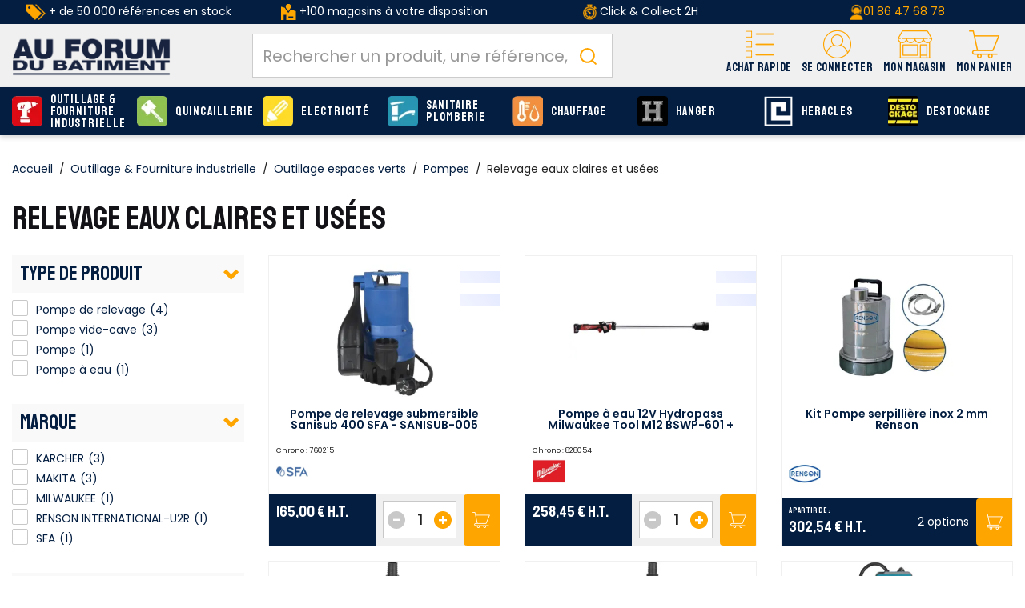

--- FILE ---
content_type: text/html;charset=utf-8
request_url: https://www.afdb.fr/outillage-fourniture-industrielle/outillage-espaces-verts/pompes/relevage-eaux-claires-usees_C54_1227.html
body_size: 32860
content:
<!DOCTYPE html>
<html class="no-js" lang="fr"><head><script type="text/javascript">
window.gdprAppliesGlobally=true;
(function(){function n(){if(!window.frames.__cmpLocator){if(document.body&&document.body.firstChild){var e=document.body;var t=document.createElement("iframe");t.style.display="none";t.name="__cmpLocator";t.title="cmpLocator";e.insertBefore(t,e.firstChild)}else{setTimeout(n,5)}}}function e(e,t,n){if(typeof n!=="function"){return}
if(!window.__cmpBuffer){window.__cmpBuffer=[]}if(e==="ping"){n({gdprAppliesGlobally:window.gdprAppliesGlobally,cmpLoaded:false},true)}else{window.__cmpBuffer.push({command:e,parameter:t,callback:n})}}e.stub=true;function t(r){if(!window.__cmp||window.__cmp.stub!==true){return}if(!r.data){return}var a=typeof r.data==="string";var e;try{e=a?JSON.parse(r.data):r.data}catch(t){return}if(e.__cmpCall){var o=e.__cmpCall;window.__cmp(o.command,o.parameter,function(e,t){var n={__cmpReturn:{returnValue:e,success:t,callId:o.callId}};r.source.postMessage(a?JSON.stringify(n):n,"*")})}}if(typeof window.__cmp!=="function"){window.__cmp=e;if(window.addEventListener){window.addEventListener("message",t,false)}else{window.attachEvent("onmessage",t)}}n()})();(function(e){var t=document.createElement("script");t.id="spcloader";t.type="text/javascript";t.async=true;t.src="https://sdk.privacy-center.org/"+e+"/loader.js?target="+document.location.hostname;t.charset="utf-8";var n=document.getElementsByTagName("script")[0];
n.parentNode.insertBefore(t,n)})("f275e8f1-a5e8-484e-ae4e-978712ac8710");
</script>
<meta http-equiv="X-UA-Compatible" content="IE=edge">
<meta name="viewport" content="width=device-width, initial-scale=1">
<link rel="icon" type="image/x-icon" href="/INTERSHOP/static/WFS/AFDB-B2B-Site/-/-/fr_FR/assets/afdb/medias/favicon.ico">
<link rel="preconnect" href="https://fonts.gstatic.com">
<link rel="preconnect" href="https://www.googletagmanager.com">
<link rel="preconnect" href="https://cdnjs.cloudflare.com">
<link rel="preconnect" href="https://sdk.privacy-center.org"><meta name="robots" content="index,follow" /><title>Outillage &amp; Fourniture industrielle - Relevage eaux claires et us&eacute;es - Catalogue AFDB</title><meta name="description" content="D&eacute;couvrez tous les produits Outillage &amp; Fourniture industrielle Relevage eaux claires et us&eacute;es du catalogue AFDB. Outillage &eacute;lectroportatif et Fourniture industrielle" /><link rel="canonical" href="https://www.afdb.fr/outillage-fourniture-industrielle/outillage-espaces-verts/pompes/relevage-eaux-claires-usees_C54_1227.html" /><script type="application/ld+json" data-qa="structuredDataBreadcrumbSEO">
{
"@context": "https://schema.org",
"@type": "BreadcrumbList",
"itemListElement": [
{
"@type": "ListItem",
"position": 1,
"name": "Accueil",
"item": "https:\/\/www.afdb.fr\/"
},
{
"@type": "ListItem",
"position": 4,
"name": "Pompes",
"item": "https:\/\/www.afdb.fr\/outillage-fourniture-industrielle\/outillage-espaces-verts\/pompes_C54_3250.html"
}
]
}
</script><meta property="og:type" content="website">
<meta property="og:url" content="https:&#47;&#47;www.afdb.fr&#47;outillage-fourniture-industrielle&#47;outillage-espaces-verts&#47;pompes&#47;relevage-eaux-claires-usees_C54_1227.html">
<meta property="og:title" content="Outillage &amp; Fourniture industrielle - Relevage eaux claires et us&eacute;es - Catalogue AFDB">
<meta property="og:site_name" content="Au Forum du B&acirc;timent - N&deg;1 de la serrurerie, quincaillerie et fournitures industrielles">
<meta property="og:description" content="D&eacute;couvrez tous les produits Outillage &amp; Fourniture industrielle Relevage eaux claires et us&eacute;es du catalogue AFDB. Outillage &eacute;lectroportatif et Fourniture industrielle"><meta property="og:image" content="https:&#47;&#47;www.afdb.fr&#47;INTERSHOP&#47;static&#47;WFS&#47;AFDB-B2B-Site&#47;-&#47;-&#47;fr_FR&#47;assets&#47;afdb&#47;medias&#47;logo.png"><meta property="og:locale" content="fr_FR"><link rel="stylesheet" href="/INTERSHOP/static/WFS/AFDB-B2B-Site/-/-/fr_FR/assets/afdb/css/afdb.55a4a27c91bdd5efe41b.css"><script src="/INTERSHOP/static/WFS/AFDB-B2B-Site/-/-/fr_FR/assets/afdb/js/runtime.4bb5a9e2c2ced4c8949b.bundle.js"></script><script src="/INTERSHOP/static/WFS/AFDB-B2B-Site/-/-/fr_FR/assets/afdb/js/afdb.b3a6447fa6a95cd3a90c.bundle.js"></script>
<script>
$(document).ready(function(){
(function($) {
$.fn.bootstrapValidator.i18n.forbiddensymbols = $.extend($.fn.bootstrapValidator.i18n.forbiddensymbols || {}, {
'default': 'Your input contains forbidden symbols.'
});
$.fn.bootstrapValidator.validators.forbiddensymbols = {
enableByHtml5: function($field) {
return (undefined !== $field.attr('forbiddensymbols'));
},
/**
* Return true if and only if the input value is a valid name
*
* @param {BootstrapValidator} validator Validate plugin instance
* @param {jQuery} $field Field element
* @param {Object} [options]
* @returns {Boolean}
*/
validate: function(validator, $field, options) {
var value = $field.val();
if (value === '') {
return true;
}
var forbiddenSymbolsRegExp = /^[^\<\>\&\@\;\%\*\#\|\_\[\]\!\?\~\+\{\}\(\)\:]*$/;
return forbiddenSymbolsRegExp.test(value);
}
};
}(window.jQuery));
});
</script>





<script type="text/javascript">
if (typeof RetailShop === 'undefined') {var RetailShop = {}};
RetailShop.URLs = {};
RetailShop.URLs.getProductComponents = "https://www.afdb.fr/INTERSHOP/web/WFS/AFDB-B2B-Site/fr_FR/-/EUR/ViewProduct-RenderProductComponents?CatalogID=54&CategoryName=1227"; // additional params: SKU, cid, [cid, cid, ...]
RetailShop.URLs.getRecommendedProducts = "https://www.afdb.fr/INTERSHOP/web/WFS/AFDB-B2B-Site/fr_FR/-/EUR/ViewProductRecommendation-Start"; // params: SKU, ContextViewId
RetailShop.URLs.getRecommendationSession = "https://www.afdb.fr/INTERSHOP/web/WFS/AFDB-B2B-Site/fr_FR/-/EUR/ViewProductRecommendation-GetSessionData"; // no params
RetailShop.URLs.loginPage = "https://www.afdb.fr/connexion.html";
const REST_WEB_ADAPTER = '/INTERSHOP/rest';
const CURRENT_DOMAIN = 'AFDB-B2B-Site';
const SERVER_GROUP = 'WFS';
const LOCALE = '';
window.USER_UUID = 'AFDB';
</script><!-- TrustBox script -->
<script type="text/javascript" src="//widget.trustpilot.com/bootstrap/v5/tp.widget.bootstrap.min.js" async></script>
<!-- End TrustBox script -->
<script type="application/ld+json">
{
"@context": "https://schema.org",
"@type": "WebSite",
"url": "https://www.afdb.fr/",
"potentialAction": {
"@type": "SearchAction",
"target": {
"@type": "EntryPoint",
"urlTemplate": "https://www.afdb.fr/INTERSHOP/web/WFS/AFDB-B2B-Site/fr_FR/-/EUR/ViewParametricSearch-SimpleOfferSearch?SearchTerm={search_term_string}" 
},
"query-input": "required name=search_term_string" 
}
}
</script><script type="text/javascript">
if (typeof RESTConfiguration === 'undefined')
{
var RESTConfiguration = {}
RESTConfigurationClass = function() {
var http = location.protocol.concat("//").concat(window.location.hostname);
this.AuthenticationToken = null;
this.BusinessPartnerNo = null;
this.CustomerNo = null;
this.Login = null;
this.WebServerSecureURL = null;
this.WebServerURL = null;
this.URLMappingRESTWebadapter = null;
this.URLMappingPipelineWebadapter = null;
this.Domain = null;
this.ServerGroup = null;
this.URLIdentifier = null;
this.LocaleID = null;
this.CurrencyCode = null;
this.CustomerTypeID = null;
this.URLMappingStaticWebadapter = null;
};
RESTConfigurationClass.prototype = {
get: function(index) {
return this[index];
},
set: function(index, value) {
this[index] = value;
},
getCurrentHost: function() {
return window.location.origin;
},
getWebUrl: function() {
return this.getCurrentHost() + this.URLMappingPipelineWebadapter + '/' + this.ServerGroup + '/' + this.Domain + '/' + this.LocaleID + '/' + this.URLIdentifier + '/' + this.CurrencyCode + '/';
},
getRESTUrl: function() {
return this.getCurrentHost() + this.URLMappingRESTWebadapter + '/' + this.ServerGroup + '/' + this.Domain + '/' + this.URLIdentifier;
},
getBaseRESTUrl: function() {
return this.getCurrentHost() + this.URLMappingRESTWebadapter + '/' + this.ServerGroup + '/' + this.Domain + '/-;loc=' + this.LocaleID + '/';
},
getStaticUrl: function() {
return this.URLMappingStaticWebadapter + '/' + this.ServerGroup + '/' + this.Domain + '/' + this.URLIdentifier + '/-/' + this.LocaleID + '/';
},
getRESTClientHost: function() {
return this.URLMappingRESTWebadapter + '/' + this.ServerGroup;
},
getRESTClientPrefix: function() {
return this.Domain + '/' + this.URLIdentifier;
},
getAuthenticationToken: function() {
return this.AuthenticationToken;
},
getCustomerUrlPart: function(accountAdmin) {
if (this.CustomerTypeID === 'PRIVATE' || accountAdmin === true) {
return 'customers/' + this.CustomerNo;
}else{
return 'customers/' + this.CustomerNo + '/users/' + this.Login;
}
},
getLocale: function(rewrite) {
if (typeof rewrite === 'undefined') {
return this.LocaleID;
}else{
return this.LocaleID.replace('_','-');
}
},
getLang: function() {
return this.LocaleID.split('_')[0];
},
getLocalizationsUrl: function(id) {
if (typeof id !== 'undefined' && typeof id === 'string') {
return this.getStaticUrl() + 'js/localizations/' + id + '-' + RESTConfiguration.LocaleID + '.json'
}
return this.getStaticUrl() + 'js/localizations/'
},
getLocalizationProperties: function(topic, locale) {
if (typeof locale === 'undefined') {
var locale = this.getLocale();
}
var promise = $.getJSON(this.getWebUrl() + 'ViewLocalization-Get?topic='+topic+'&locale='+locale).then(function(data) {
var localizationProperties = {};
localizationProperties[RESTConfiguration.getLocale()] = data;
return localizationProperties;
});
return promise;
}
};
};
RESTConfiguration = new RESTConfigurationClass();

RESTConfiguration.set('AuthenticationToken', 'encryption0@PBEWithMD5AndTripleDES:zXuFttkmz/A=|ybm0mF/W9D1bRghFgu7+L3hpF5nN2d/pi47hr02eF/hBY+iwRK8FiwCxjodZOhDq');

RESTConfiguration.set('WebServerSecureURL', 'https://ish26-afdbticmprod-lv.northeurope.cloudapp.azure.com:443')

RESTConfiguration.set('WebServerURL', 'http://ish26-afdbticmprod-lv.northeurope.cloudapp.azure.com:80')

RESTConfiguration.set('URLMappingRESTWebadapter', '/INTERSHOP/rest')

RESTConfiguration.set('URLMappingPipelineWebadapter', '/INTERSHOP/web')

RESTConfiguration.set('Domain', 'AFDB-B2B-Site')

RESTConfiguration.set('ServerGroup', 'WFS')

RESTConfiguration.set('URLIdentifier', '-')

RESTConfiguration.set('LocaleID', 'fr_FR')

RESTConfiguration.set('CurrencyCode', 'EUR')

RESTConfiguration.set('URLMappingStaticWebadapter', '/INTERSHOP/static')

RESTConfiguration.set("MoneyFormat", {

"EUR_EURO_LONG": { precision: 2, decimal: ",", thousand: " ", format: { pos: "%v €", neg: "- %v €" } },
"EUR_MONEY_LONG": { precision: 2, decimal: ",", thousand: " ", format: { pos: "%v €", neg: "- %v €" } },
"EUR_EURO_COMBINED": { precision: 2, decimal: ",", thousand: " ", format: { pos: "%v €", neg: "- %v €" } },
"EUR_MONEY_INPUT": { precision: 2, decimal: ",", thousand: " ", format: { pos: "%v", neg: "-%v" } },
"EUR_MONEY_SHORT": { precision: 2, decimal: ",", thousand: " ", format: { pos: "%v", neg: "- %v" } },
"EUR_EURO_SHORT": { precision: 2, decimal: ",", thousand: " ", format: { pos: "%v", neg: "- %v" } }
});

RESTConfiguration.set("DateFormat", {

"DATE_INPUT": "dd/MM/yyyy"
,
"TIME_INPUT": "HH:mm"
,
"DATE_TIME_INPUT": "dd/MM/yyyy HH:mm"
,
"DATE_SHORT": "dd/MM/yyyy"
,
"DATE_TIME": "HH:mm:ss"
,
"DATE_LONG": "dd/MM/yyyy"

});
</script><script type="text/javascript">
$(document).ready(function(){
$("[data-more-link]").on('click', function(){
var attributeName=$(this).data('moreLink');
$('[data-more-value="'+attributeName+'"]').removeClass('hidden');
$('[data-more-li="'+attributeName+'"]').addClass('hidden');
$('[data-less-li="'+attributeName+'"]').removeClass('hidden');
});
$("[data-less-link]").on('click', function(){
var attributeName=$(this).data('lessLink');
$('[data-more-value="'+attributeName+'"]').addClass('hidden');
$('[data-less-li="'+attributeName+'"]').addClass('hidden');
$('[data-more-li="'+attributeName+'"]').removeClass('hidden');
});
});
</script><!-- import googlefont -->
<link href="https://fonts.googleapis.com/css?family=Poppins:400,500,600|Staatliches&display=swap" rel="stylesheet">
<!-- import googlefont -->
<link href="https://fonts.googleapis.com/css2?family=Barlow:wght@400;700&display=swap" rel="stylesheet"><style type="text/css">.main-navigation .main-navigation-list .category-level1>a {line-height: 15px;}

.icon-retrait1j:before{
  background-color : red!important;

}


.footer-top>.container-fluid >.row >.col-md-9 {
  flex: 0 0 100%;
        max-width: 100%;
}</style><script type="text/javascript">
window.cssDir = "/INTERSHOP/static/WFS/AFDB-B2B-Site/-/-/fr_FR/css/";
window.imgDir = "/INTERSHOP/static/WFS/AFDB-B2B-Site/-/-/fr_FR/images/";
</script>









<!-- Google Tag Manager -->
<script>(function(w,d,s,l,i){w[l]=w[l]||[];w[l].push({'gtm.start':
new Date().getTime(),event:'gtm.js'});var f=d.getElementsByTagName(s)[0],
j=d.createElement(s),dl=l!='dataLayer'?'&l='+l:'';j.async=true;j.src=
'//www.googletagmanager.com/gtm.js?id='+i+dl;f.parentNode.insertBefore(j,f);
})(window,document,'script','dataLayer','GTM-WF8FZ8');</script>
<!-- End Google Tag Manager --> <script type="text/javascript">
window.dataLayer = window.dataLayer || [];
dataLayer.push({
"env": {
"name": "prod_live"
}
});
</script></head>
<body 
data-spy="scroll" data-target=".navbar" data-offset="250" 
><noscript>
<iframe src="//www.googletagmanager.com/ns.html?id=GTM-WF8FZ8"
height="0" width="0" style="display:none;visibility:hidden"></iframe>
</noscript><noscript>
<div class="system-notification">
<div class="container">
<div class="row">
<div class="col-sm-12">
<div class="system-notification-icon">
</div>
<div class="system-notification-text">
<p>Il semble que JavaScript est d&eacute;sactiv&eacute; dans votre navigateur.</p>
<p>Pour utiliser ce site Web, JavaScript doit être activé dans votre navigateur.</p>
<p>Veuillez activer JavaScript et recharger cette page.</p>
</div>
</div>
</div>
</div>
</div>
</noscript><div id="disabled-cookies-warning" style="display: none;">
<div class="system-notification">
<div class="container">
<div class="row">
<div class="col-sm-12">
<div class="system-notification-icon">
</div>
<div class="system-notification-text">
<p>Il semble que votre navigateur a d&eacute;sactiv&eacute; les cookies.</p>
<p>Le site Web exige que votre navigateur active les cookies pour ouvrir une session.</p>
<p>Veuillez activer les cookies et recharger cette page.</p>
</div>
</div>
</div>
</div>
</div>
<script type="text/javascript">
(function cookieTest(){
var name = 'cookie_test';
if(location.protocol == 'https:') {
document.cookie = name + '=; Secure; SameSite=None;';
} else {
document.cookie = name + '=;';
}
if (document.cookie.indexOf(name) == -1) {
$('#disabled-cookies-warning').show();
}
document.cookie = name + '=; expires=Thu, 01-Jan-70 00:00:01 GMT;';
})();
</script>
</div><header data-testing-id="page-header" class="top xs:mb-5 sm:mb-5"><div class="freestyle"><div class="hidden-xs " style="background-color: #031e41; text-align: center; vertical-align: middle; padding-top: 5px; padding-bottom: 5px;">
<table style="vertical-align: middle; height: 100%;" width="100%">
<tbody style="vertical-align: middle;">
<tr>
<td class="hidden-sm hidden-xs" style="color: #ffffff; text-align: center; height: 100%;" width="25%"><img src="https://res.cloudinary.com/afdb/image/upload/c_scale,h_20/v1629203505/afdb-fr/reassurance_header/offre_pdt.png" alt="offre_pdt" width="25" height="20" /> + de 50 000 références en stock</td>
<td class="hidden-sm hidden-xs" style="color: #ffffff; height: 100%; vertical-align: middle;" width="25%"><img src="https://res.cloudinary.com/afdb/image/upload/c_scale,h_20/v1629126222/afdb-fr/reassurance_header/shop2.png" alt="shop" /> +100 magasins à votre disposition</td>
<td style="color: #ffffff; height: 100%;" width="25%"><img title="liv" src="https://res.cloudinary.com/afdb/image/upload/c_scale,h_20/v1629126224/afdb-fr/reassurance_header/liv_express.png" alt="" width="17" height="20" /> Click &amp; Collect 2H</td>
<td style="color: #ffffff!important; text-align: center; height: 100%; vertical-align: middle;" width="25%"><img title="tel" src="https://res.cloudinary.com/afdb/image/upload/c_scale,h_20/v1629126222/afdb-fr/reassurance_header/tel.png" alt="" width="17" height="20" /><a href="tel:+33186476878">01 86 47 68 78</a></td>
</tr>
</tbody>
</table>
</div></div><script type="text/javascript">
var _cms = new Object();
_cms.webRoot = "/INTERSHOP/static/WFS/AFDB-B2B-Site/-/-/fr_FR";
_cms.contentURL = "/INTERSHOP/static/WFS/AFDB-B2B-Site/-/-/fr_FR/";
</script><div class="UDPC"><script type="text/javascript">const footerCol = document.querySelector('#section-footer .col-md-9');
if (footerCol) {
  footerCol.classList.remove('col-md-9');
}</script></div><div class="mid-header">
<nav class="container container-full">
<div class="row relative">
<div class="col-xs-12">
<a rel="home" href="https://www.afdb.fr/" class="visible-xs visible-sm mobile-logo text-center pr-0 absolute left-1/2 -translate-x-1/2 mt-2 z-10"><img src="/INTERSHOP/static/WFS/AFDB-B2B-Site/-/-/fr_FR/assets/afdb/medias/logo.png" alt="AU FORUM DU BATIMENT : Plus Proche, Plus Pro" loading="lazy" fetchpriority="low"></a>
<div class="logo-wrapper hidden md:block"><a rel="home" href="https://www.afdb.fr/"><img src="/INTERSHOP/static/WFS/AFDB-B2B-Site/-/-/fr_FR/assets/afdb/medias/logo.png" alt="AU FORUM DU BATIMENT : Plus Proche, Plus Pro" loading="lazy" fetchpriority="low"></a></div>
<div class="header-wrapper flex flex-col-reverse md:flex-row">
<div class="search-container header-search-container"><div data-nodemove-spot="md-lg:searckbox"></div>
<div id="algoliasearch-searchbox" class="flex w-full">
<div class="aa-Autocomplete" data-algoliasearch-searchbox-pattern>
<form class="aa-Form" action="" role="search">
<div class="aa-InputWrapperPrefix">
<label class="aa-Label" for="">
<button class="aa-SubmitButton" type="submit" title="Submit">
<svg class="aa-SubmitIcon" viewBox="0 0 24 24" width="20" height="20" fill="currentColor"><path d="M16.041 15.856c-0.034 0.026-0.067 0.055-0.099 0.087s-0.060 0.064-0.087 0.099c-1.258 1.213-2.969 1.958-4.855 1.958-1.933 0-3.682-0.782-4.95-2.050s-2.050-3.017-2.050-4.95 0.782-3.682 2.050-4.95 3.017-2.050 4.95-2.050 3.682 0.782 4.95 2.050 2.050 3.017 2.050 4.95c0 1.886-0.745 3.597-1.959 4.856zM21.707 20.293l-3.675-3.675c1.231-1.54 1.968-3.493 1.968-5.618 0-2.485-1.008-4.736-2.636-6.364s-3.879-2.636-6.364-2.636-4.736 1.008-6.364 2.636-2.636 3.879-2.636 6.364 1.008 4.736 2.636 6.364 3.879 2.636 6.364 2.636c2.125 0 4.078-0.737 5.618-1.968l3.675 3.675c0.391 0.391 1.024 0.391 1.414 0s0.391-1.024 0-1.414z"></path></svg>
</button>
</label>
<div class="aa-LoadingIndicator" hidden="">
<svg class="aa-LoadingIcon" viewBox="0 0 100 100" width="20" height="20"><circle cx="50" cy="50" fill="none" r="35" stroke="currentColor" stroke-dasharray="164.93361431346415 56.97787143782138" stroke-width="6"><animateTransform attributeName="transform" type="rotate" repeatCount="indefinite" dur="1s" values="0 50 50;90 50 50;180 50 50;360 50 50" keyTimes="0;0.40;0.65;1"></animateTransform></circle></svg>
</div>
</div>
<div class="aa-InputWrapper">
<input class="aa-Input" id="" placeholder="Rechercher un produit, une référence, une marque" type="search">
</div>
<div class="aa-InputWrapperSuffix">
<button class="aa-ClearButton" type="reset" title="Clear" hidden="">
<svg class="aa-ClearIcon" viewBox="0 0 24 24" width="18" height="18" fill="currentColor"><path d="M5.293 6.707l5.293 5.293-5.293 5.293c-0.391 0.391-0.391 1.024 0 1.414s1.024 0.391 1.414 0l5.293-5.293 5.293 5.293c0.391 0.391 1.024 0.391 1.414 0s0.391-1.024 0-1.414l-5.293-5.293 5.293-5.293c0.391-0.391 0.391-1.024 0-1.414s-1.024-0.391-1.414 0l-5.293 5.293-5.293-5.293c-0.391-0.391-1.024-0.391-1.414 0s-0.391 1.024 0 1.414z"></path></svg>
</button>
</div>
</form>
</div>
</div></div>
<div class="header-nav w-full md:w-auto flex justify-between items-center md:block md:absolute md:h-auto h-[50px] static">
<div class="md:hidden">
<a class="flex flex-col items-center justify-center pt-2.5" data-panels-trigger="panels_nav" role="button">
<span class="icon icon-burger"></span>
<span class="font-staatliches text-12 text-yellow">Menu</span>
</a>
</div>
<div class="hidden">
<ul data-panels-target="navigation">
<li class="level-li">
<a class="level-all btn btn-primary" href="https://www.afdb.fr/produits.html">Voir tous les produits</a>
</li>




<li class="category-level1 dropdown level-li"><a class="level-a-54 level-a" href="https://www.afdb.fr/outillage-fourniture-industrielle_C54.html" data-testing-id="54-link" data-depth="0" data-parent="Nos produits" data-current="Outillage &amp; Fourniture industrielle" data-item="true">
<img class="icon hidden-xs hidden-sm" src="https://res.cloudinary.com/afdb/image/upload/s--UDk3OP5b--/c_pad,dpr_auto,f_auto,h_55,w_55/v1/category/outillage.svg" alt="Outillage &amp; Fourniture industrielle" width="55" height="55" onerror="this.src='https:&#47;&#47;res.cloudinary.com&#47;afdb&#47;image&#47;upload&#47;s--94j6KtGL--&#47;c_pad,dpr_auto,f_auto,h_55,w_55&#47;v1&#47;afdb-fr&#47;fallback.png';this.onerror=null;"/>Outillage &amp; Fourniture industrielle<span class="next icon-arrow-right visible-xs visible-sm" data-next="true" aria-hidden="true"></span></a><ul class="wrapper-level1 dropdown-menu">
<div class="container container-full">
<div class="row">
<div class="col-sm-9 col-md-10">
<div class="flex flex-wrap row">




<ul class="1 "> 
<li class="col-sm-12 category-level2 level-li 1-item">
<a class="level-a  level-a-next" href="https://www.afdb.fr/outillage-fourniture-industrielle/outillage-electrique_C54_15779.html" data-parent="Outillage &amp; Fourniture industrielle" data-current="Outillage &eacute;lectrique">
<span class="img">
<img src="https://res.cloudinary.com/afdb/image/upload/s--a1U-jY81--/c_pad,dpr_auto,f_auto,h_70,w_70/v1/category/perfo_bosch_4x.png" width="70" height="70" onerror="this.src='https:&#47;&#47;res.cloudinary.com&#47;afdb&#47;image&#47;upload&#47;s--2LHgPRgH--&#47;c_pad,dpr_auto,f_auto,h_70,w_70&#47;v1&#47;afdb-fr&#47;fallback.png';this.onerror=null;" loading="lazy" fetchpriority="low">
</span>
<span class="infos">Outillage &eacute;lectrique<span>(4 738 produits)</span>
</span>
</a>
</li> 
<li class="col-sm-12 category-level2 level-li 1-item">
<a class="level-a  level-a-next" href="https://www.afdb.fr/outillage-fourniture-industrielle/outillage-pneumatique_C54_58967.html" data-parent="Outillage &amp; Fourniture industrielle" data-current="Outillage pneumatique">
<span class="img">
<img src="https://res.cloudinary.com/afdb/image/upload/s--d5MF3Nle--/c_pad,dpr_auto,f_auto,h_70,w_70/v1/category/pneumatique_4x.png" width="70" height="70" onerror="this.src='https:&#47;&#47;res.cloudinary.com&#47;afdb&#47;image&#47;upload&#47;s--2LHgPRgH--&#47;c_pad,dpr_auto,f_auto,h_70,w_70&#47;v1&#47;afdb-fr&#47;fallback.png';this.onerror=null;" loading="lazy" fetchpriority="low">
</span>
<span class="infos">Outillage pneumatique<span>(197 produits)</span>
</span>
</a>
</li> 
<li class="col-sm-12 category-level2 level-li 1-item">
<a class="level-a  level-a-next" href="https://www.afdb.fr/outillage-fourniture-industrielle/outils-coupants-abrasifs_C54_72306.html" data-parent="Outillage &amp; Fourniture industrielle" data-current="Outils coupants et abrasifs">
<span class="img">
<img src="https://res.cloudinary.com/afdb/image/upload/s--8lVf_0_x--/c_pad,dpr_auto,f_auto,h_70,w_70/v1/category/outilsCoupants_02x.jpg" width="70" height="70" onerror="this.src='https:&#47;&#47;res.cloudinary.com&#47;afdb&#47;image&#47;upload&#47;s--2LHgPRgH--&#47;c_pad,dpr_auto,f_auto,h_70,w_70&#47;v1&#47;afdb-fr&#47;fallback.png';this.onerror=null;" loading="lazy" fetchpriority="low">
</span>
<span class="infos">Outils coupants et abrasifs<span>(1 129 produits)</span>
</span>
</a>
</li> 
<li class="col-sm-12 category-level2 level-li 1-item">
<a class="level-a  level-a-next" href="https://www.afdb.fr/outillage-fourniture-industrielle/outillage-mains_C54_72334.html" data-parent="Outillage &amp; Fourniture industrielle" data-current="Outillage &agrave; mains">
<span class="img">
<img src="https://res.cloudinary.com/afdb/image/upload/s--hP7sNGWM--/c_pad,dpr_auto,f_auto,h_70,w_70/v1/category/outillageMain_02x.jpg" width="70" height="70" onerror="this.src='https:&#47;&#47;res.cloudinary.com&#47;afdb&#47;image&#47;upload&#47;s--2LHgPRgH--&#47;c_pad,dpr_auto,f_auto,h_70,w_70&#47;v1&#47;afdb-fr&#47;fallback.png';this.onerror=null;" loading="lazy" fetchpriority="low">
</span>
<span class="infos">Outillage &agrave; mains<span>(1 885 produits)</span>
</span>
</a>
</li> 
<li class="col-sm-12 category-level2 level-li 1-item">
<a class="level-a  level-a-next" href="https://www.afdb.fr/outillage-fourniture-industrielle/outillage-general_C54_3236.html" data-parent="Outillage &amp; Fourniture industrielle" data-current="Outillage g&eacute;n&eacute;ral">
<span class="img">
<img src="https://res.cloudinary.com/afdb/image/upload/s---eX9tBdw--/c_pad,dpr_auto,f_auto,h_70,w_70/v1/category/generale_4x.png" width="70" height="70" onerror="this.src='https:&#47;&#47;res.cloudinary.com&#47;afdb&#47;image&#47;upload&#47;s--2LHgPRgH--&#47;c_pad,dpr_auto,f_auto,h_70,w_70&#47;v1&#47;afdb-fr&#47;fallback.png';this.onerror=null;" loading="lazy" fetchpriority="low">
</span>
<span class="infos">Outillage g&eacute;n&eacute;ral<span>(1 843 produits)</span>
</span>
</a>
</li> 
<li class="col-sm-12 category-level2 level-li 1-item">
<a class="level-a  level-a-next" href="https://www.afdb.fr/outillage-fourniture-industrielle/outillage-espaces-verts_C54_70131.html" data-parent="Outillage &amp; Fourniture industrielle" data-current="Outillage espaces verts">
<span class="img">
<img src="https://res.cloudinary.com/afdb/image/upload/s--3PdvFCLn--/c_pad,dpr_auto,f_auto,h_70,w_70/v1/category/outil_jardin_02x" width="70" height="70" onerror="this.src='https:&#47;&#47;res.cloudinary.com&#47;afdb&#47;image&#47;upload&#47;s--2LHgPRgH--&#47;c_pad,dpr_auto,f_auto,h_70,w_70&#47;v1&#47;afdb-fr&#47;fallback.png';this.onerror=null;" loading="lazy" fetchpriority="low">
</span>
<span class="infos">Outillage espaces verts<span>(2 666 produits)</span>
</span>
</a>
</li> 
<li class="col-sm-12 category-level2 level-li 1-item">
<a class="level-a  level-a-next" href="https://www.afdb.fr/outillage-fourniture-industrielle/soudage_C54_58968.html" data-parent="Outillage &amp; Fourniture industrielle" data-current="Soudage">
<span class="img">
<img src="https://res.cloudinary.com/afdb/image/upload/s---GVdHVgw--/c_pad,dpr_auto,f_auto,h_70,w_70/v1/category/soudage_4x.png" width="70" height="70" onerror="this.src='https:&#47;&#47;res.cloudinary.com&#47;afdb&#47;image&#47;upload&#47;s--2LHgPRgH--&#47;c_pad,dpr_auto,f_auto,h_70,w_70&#47;v1&#47;afdb-fr&#47;fallback.png';this.onerror=null;" loading="lazy" fetchpriority="low">
</span>
<span class="infos">Soudage<span>(570 produits)</span>
</span>
</a>
</li> 
<li class="col-sm-12 category-level2 level-li 1-item">
<a class="level-a  level-a-next" href="https://www.afdb.fr/outillage-fourniture-industrielle/equipements-manutention_C54_3237.html" data-parent="Outillage &amp; Fourniture industrielle" data-current="Equipements &amp; Manutention">
<span class="img">
<img src="https://res.cloudinary.com/afdb/image/upload/s--oLa1LD-o--/c_pad,dpr_auto,f_auto,h_70,w_70/v1/category/equipement-manutention_4x.png" width="70" height="70" onerror="this.src='https:&#47;&#47;res.cloudinary.com&#47;afdb&#47;image&#47;upload&#47;s--2LHgPRgH--&#47;c_pad,dpr_auto,f_auto,h_70,w_70&#47;v1&#47;afdb-fr&#47;fallback.png';this.onerror=null;" loading="lazy" fetchpriority="low">
</span>
<span class="infos">Equipements &amp; Manutention<span>(614 produits)</span>
</span>
</a>
</li> 
<li class="col-sm-12 category-level2 level-li 1-item">
<a class="level-a  level-a-next" href="https://www.afdb.fr/outillage-fourniture-industrielle/assemblages-fixations_C54_3241.html" data-parent="Outillage &amp; Fourniture industrielle" data-current="Assemblages &amp; Fixations">
<span class="img">
<img src="https://res.cloudinary.com/afdb/image/upload/s--0GfU0KYv--/c_pad,dpr_auto,f_auto,h_70,w_70/v1/category/assemblage_4x.png" width="70" height="70" onerror="this.src='https:&#47;&#47;res.cloudinary.com&#47;afdb&#47;image&#47;upload&#47;s--2LHgPRgH--&#47;c_pad,dpr_auto,f_auto,h_70,w_70&#47;v1&#47;afdb-fr&#47;fallback.png';this.onerror=null;" loading="lazy" fetchpriority="low">
</span>
<span class="infos">Assemblages &amp; Fixations<span>(789 produits)</span>
</span>
</a>
</li> 
<li class="col-sm-12 category-level2 level-li 1-item">
<a class="level-a  level-a-next" href="https://www.afdb.fr/outillage-fourniture-industrielle/consommables-produits-maintenance_C54_3239.html" data-parent="Outillage &amp; Fourniture industrielle" data-current="Consommables Produits de maintenance">
<span class="img">
<img src="https://res.cloudinary.com/afdb/image/upload/s--yFvRMr_H--/c_pad,dpr_auto,f_auto,h_70,w_70/v1/category/consommables_02x.png" width="70" height="70" onerror="this.src='https:&#47;&#47;res.cloudinary.com&#47;afdb&#47;image&#47;upload&#47;s--2LHgPRgH--&#47;c_pad,dpr_auto,f_auto,h_70,w_70&#47;v1&#47;afdb-fr&#47;fallback.png';this.onerror=null;" loading="lazy" fetchpriority="low">
</span>
<span class="infos">Consommables Produits de maintenance<span>(521 produits)</span>
</span>
</a>
</li> 
<li class="col-sm-12 category-level2 level-li 1-item">
<a class="level-a  level-a-next" href="https://www.afdb.fr/outillage-fourniture-industrielle/produits-maintenance_C54_3240.html" data-parent="Outillage &amp; Fourniture industrielle" data-current="Produits de maintenance">
<span class="img">
<img src="https://res.cloudinary.com/afdb/image/upload/s--ru_Gc_My--/c_pad,dpr_auto,f_auto,h_70,w_70/v1/category/maintenance_4x.png" width="70" height="70" onerror="this.src='https:&#47;&#47;res.cloudinary.com&#47;afdb&#47;image&#47;upload&#47;s--2LHgPRgH--&#47;c_pad,dpr_auto,f_auto,h_70,w_70&#47;v1&#47;afdb-fr&#47;fallback.png';this.onerror=null;" loading="lazy" fetchpriority="low">
</span>
<span class="infos">Produits de maintenance<span>(346 produits)</span>
</span>
</a>
</li> 
<li class="col-sm-12 category-level2 level-li 1-item">
<a class="level-a  level-a-next" href="https://www.afdb.fr/outillage-fourniture-industrielle/hygiene-securite_C54_56.html" data-parent="Outillage &amp; Fourniture industrielle" data-current="Hygi&egrave;ne &amp; S&eacute;curit&eacute;">
<span class="img">
<img src="https://res.cloudinary.com/afdb/image/upload/s--Buy-X1yk--/c_pad,dpr_auto,f_auto,h_70,w_70/v1/category/hygi%C3%A8ne_4x.png" width="70" height="70" onerror="this.src='https:&#47;&#47;res.cloudinary.com&#47;afdb&#47;image&#47;upload&#47;s--2LHgPRgH--&#47;c_pad,dpr_auto,f_auto,h_70,w_70&#47;v1&#47;afdb-fr&#47;fallback.png';this.onerror=null;" loading="lazy" fetchpriority="low">
</span>
<span class="infos">Hygi&egrave;ne &amp; S&eacute;curit&eacute;<span>(516 produits)</span>
</span>
</a>
</li> 
<li class="col-sm-12 category-level2 level-li 1-item">
<a class="level-a  level-a-next" href="https://www.afdb.fr/outillage-fourniture-industrielle/equipements-protection-individuelle_C54_55.html" data-parent="Outillage &amp; Fourniture industrielle" data-current="Equipements de protection individuelle">
<span class="img">
<img src="https://res.cloudinary.com/afdb/image/upload/s--J-XuFcyN--/c_pad,dpr_auto,f_auto,h_70,w_70/v1/category/protection_individuelle_4x.png" width="70" height="70" onerror="this.src='https:&#47;&#47;res.cloudinary.com&#47;afdb&#47;image&#47;upload&#47;s--2LHgPRgH--&#47;c_pad,dpr_auto,f_auto,h_70,w_70&#47;v1&#47;afdb-fr&#47;fallback.png';this.onerror=null;" loading="lazy" fetchpriority="low">
</span>
<span class="infos">Equipements de protection individuelle<span>(1 021 produits)</span>
</span>
</a>
</li></ul></div>
<div class="row">
<div class="text-right col-xs-12">
<a class="btn btn-default" href="https://www.afdb.fr/outillage-fourniture-industrielle_C54.html">Voir toutes les catégories</a>
</div>
</div>
</div>
<div class="col-sm-3 col-md-2 navigation-banner"></div>
</div>
</div>
</ul></li>




<li class="category-level1 dropdown level-li"><a class="level-a-1813 level-a" href="https://www.afdb.fr/quincaillerie_C1813.html" data-testing-id="1813-link" data-depth="0" data-parent="Nos produits" data-current="Quincaillerie" data-item="true">
<img class="icon hidden-xs hidden-sm" src="https://res.cloudinary.com/afdb/image/upload/s--WpWK8QI7--/c_pad,dpr_auto,f_auto,h_55,w_55/v1/category/quincaillerie-menu.svg" alt="Quincaillerie" width="55" height="55" onerror="this.src='https:&#47;&#47;res.cloudinary.com&#47;afdb&#47;image&#47;upload&#47;s--94j6KtGL--&#47;c_pad,dpr_auto,f_auto,h_55,w_55&#47;v1&#47;afdb-fr&#47;fallback.png';this.onerror=null;"/>Quincaillerie<span class="next icon-arrow-right visible-xs visible-sm" data-next="true" aria-hidden="true"></span></a><ul class="wrapper-level1 dropdown-menu">
<div class="container container-full">
<div class="row">
<div class="col-sm-9 col-md-10">
<div class="flex flex-wrap row">




<ul class="1 "> 
<li class="col-sm-12 category-level2 level-li 1-item">
<a class="level-a  level-a-next" href="https://www.afdb.fr/quincaillerie/cylindres-cles_C1813_60554.html" data-parent="Quincaillerie" data-current="Cylindres et cl&eacute;s">
<span class="img">
<img src="https://res.cloudinary.com/afdb/image/upload/s--ytLV2goO--/c_pad,dpr_auto,f_auto,h_70,w_70/v1/category/cylindres_02x.jpg" width="70" height="70" onerror="this.src='https:&#47;&#47;res.cloudinary.com&#47;afdb&#47;image&#47;upload&#47;s--2LHgPRgH--&#47;c_pad,dpr_auto,f_auto,h_70,w_70&#47;v1&#47;afdb-fr&#47;fallback.png';this.onerror=null;" loading="lazy" fetchpriority="low">
</span>
<span class="infos">Cylindres et cl&eacute;s<span>(308 produits)</span>
</span>
</a>
</li> 
<li class="col-sm-12 category-level2 level-li 1-item">
<a class="level-a  level-a-next" href="https://www.afdb.fr/quincaillerie/serrurerie-batiment_C1813_1815.html" data-parent="Quincaillerie" data-current="Serrurerie de b&acirc;timent">
<span class="img">
<img src="https://res.cloudinary.com/afdb/image/upload/s--EodsIqkg--/c_pad,dpr_auto,f_auto,h_70,w_70/v1/category/serrurerie_02x.eps" width="70" height="70" onerror="this.src='https:&#47;&#47;res.cloudinary.com&#47;afdb&#47;image&#47;upload&#47;s--2LHgPRgH--&#47;c_pad,dpr_auto,f_auto,h_70,w_70&#47;v1&#47;afdb-fr&#47;fallback.png';this.onerror=null;" loading="lazy" fetchpriority="low">
</span>
<span class="infos">Serrurerie de b&acirc;timent<span>(739 produits)</span>
</span>
</a>
</li> 
<li class="col-sm-12 category-level2 level-li 1-item">
<a class="level-a  level-a-next" href="https://www.afdb.fr/quincaillerie/ferme-portes_C1813_1816.html" data-parent="Quincaillerie" data-current="Ferme-Portes">
<span class="img">
<img src="https://res.cloudinary.com/afdb/image/upload/s--jbZxizuW--/c_pad,dpr_auto,f_auto,h_70,w_70/v1/category/ferme_portes_02x.eps" width="70" height="70" onerror="this.src='https:&#47;&#47;res.cloudinary.com&#47;afdb&#47;image&#47;upload&#47;s--2LHgPRgH--&#47;c_pad,dpr_auto,f_auto,h_70,w_70&#47;v1&#47;afdb-fr&#47;fallback.png';this.onerror=null;" loading="lazy" fetchpriority="low">
</span>
<span class="infos">Ferme-Portes<span>(192 produits)</span>
</span>
</a>
</li> 
<li class="col-sm-12 category-level2 level-li 1-item">
<a class="level-a  level-a-next" href="https://www.afdb.fr/quincaillerie/garnitures-porte_C1813_15789.html" data-parent="Quincaillerie" data-current="Garnitures de porte">
<span class="img">
<img src="https://res.cloudinary.com/afdb/image/upload/s--jDUCZiyi--/c_pad,dpr_auto,f_auto,h_70,w_70/v1/category/garnitures_02x.jpg" width="70" height="70" onerror="this.src='https:&#47;&#47;res.cloudinary.com&#47;afdb&#47;image&#47;upload&#47;s--2LHgPRgH--&#47;c_pad,dpr_auto,f_auto,h_70,w_70&#47;v1&#47;afdb-fr&#47;fallback.png';this.onerror=null;" loading="lazy" fetchpriority="low">
</span>
<span class="infos">Garnitures de porte<span>(440 produits)</span>
</span>
</a>
</li> 
<li class="col-sm-12 category-level2 level-li 1-item">
<a class="level-a  level-a-next" href="https://www.afdb.fr/quincaillerie/quincaillerie-batiment-ferco_C1813_1819.html" data-parent="Quincaillerie" data-current="Quincaillerie de b&acirc;timent Ferco">
<span class="img">
<img src="https://res.cloudinary.com/afdb/image/upload/s--50qvGb3x--/c_pad,dpr_auto,f_auto,h_70,w_70/v1/category/ferco_02x.webp" width="70" height="70" onerror="this.src='https:&#47;&#47;res.cloudinary.com&#47;afdb&#47;image&#47;upload&#47;s--2LHgPRgH--&#47;c_pad,dpr_auto,f_auto,h_70,w_70&#47;v1&#47;afdb-fr&#47;fallback.png';this.onerror=null;" loading="lazy" fetchpriority="low">
</span>
<span class="infos">Quincaillerie de b&acirc;timent Ferco<span>(303 produits)</span>
</span>
</a>
</li> 
<li class="col-sm-12 category-level2 level-li 1-item">
<a class="level-a  level-a-next" href="https://www.afdb.fr/quincaillerie/quincaillerie-generale-batiment_C1813_1818.html" data-parent="Quincaillerie" data-current="Quincaillerie g&eacute;n&eacute;rale de b&acirc;timent">
<span class="img">
<img src="https://res.cloudinary.com/afdb/image/upload/s--3SMADNv6--/c_pad,dpr_auto,f_auto,h_70,w_70/v1/category/quinc_gene_02x.eps" width="70" height="70" onerror="this.src='https:&#47;&#47;res.cloudinary.com&#47;afdb&#47;image&#47;upload&#47;s--2LHgPRgH--&#47;c_pad,dpr_auto,f_auto,h_70,w_70&#47;v1&#47;afdb-fr&#47;fallback.png';this.onerror=null;" loading="lazy" fetchpriority="low">
</span>
<span class="infos">Quincaillerie g&eacute;n&eacute;rale de b&acirc;timent<span>(832 produits)</span>
</span>
</a>
</li> 
<li class="col-sm-12 category-level2 level-li 1-item">
<a class="level-a  level-a-next" href="https://www.afdb.fr/quincaillerie/quincaillerie-agencement-ameublement_C1813_1821.html" data-parent="Quincaillerie" data-current="Quincaillerie d&#39;agencement et d&#39;ameublement">
<span class="img">
<img src="https://res.cloudinary.com/afdb/image/upload/s--Z6cpT1fG--/c_pad,dpr_auto,f_auto,h_70,w_70/v1/category/agencement_02x.eps" width="70" height="70" onerror="this.src='https:&#47;&#47;res.cloudinary.com&#47;afdb&#47;image&#47;upload&#47;s--2LHgPRgH--&#47;c_pad,dpr_auto,f_auto,h_70,w_70&#47;v1&#47;afdb-fr&#47;fallback.png';this.onerror=null;" loading="lazy" fetchpriority="low">
</span>
<span class="infos">Quincaillerie d&#39;agencement et d&#39;ameublement<span>(623 produits)</span>
</span>
</a>
</li> 
<li class="col-sm-12 category-level2 level-li 1-item">
<a class="level-a  level-a-next" href="https://www.afdb.fr/quincaillerie/controle-acces_C1813_1822.html" data-parent="Quincaillerie" data-current="Contr&ocirc;le d&#39;acc&egrave;s">
<span class="img">
<img src="https://res.cloudinary.com/afdb/image/upload/s--lS_faf1w--/c_pad,dpr_auto,f_auto,h_70,w_70/v1/category/controle_02x.eps" width="70" height="70" onerror="this.src='https:&#47;&#47;res.cloudinary.com&#47;afdb&#47;image&#47;upload&#47;s--2LHgPRgH--&#47;c_pad,dpr_auto,f_auto,h_70,w_70&#47;v1&#47;afdb-fr&#47;fallback.png';this.onerror=null;" loading="lazy" fetchpriority="low">
</span>
<span class="infos">Contr&ocirc;le d&#39;acc&egrave;s<span>(368 produits)</span>
</span>
</a>
</li> 
<li class="col-sm-12 category-level2 level-li 1-item">
<a class="level-a  level-a-next" href="https://www.afdb.fr/quincaillerie/automatismes-portes-volets_C1813_15786.html" data-parent="Quincaillerie" data-current="Automatismes pour portes et volets">
<span class="img">
<img src="https://res.cloudinary.com/afdb/image/upload/s--q-Y-DoWa--/c_pad,dpr_auto,f_auto,h_70,w_70/v1/category/automatismes_02x.jpg" width="70" height="70" onerror="this.src='https:&#47;&#47;res.cloudinary.com&#47;afdb&#47;image&#47;upload&#47;s--2LHgPRgH--&#47;c_pad,dpr_auto,f_auto,h_70,w_70&#47;v1&#47;afdb-fr&#47;fallback.png';this.onerror=null;" loading="lazy" fetchpriority="low">
</span>
<span class="infos">Automatismes pour portes et volets<span>(88 produits)</span>
</span>
</a>
</li> 
<li class="col-sm-12 category-level2 level-li 1-item">
<a class="level-a  level-a-next" href="https://www.afdb.fr/quincaillerie/securite-incendie_C1813_7465.html" data-parent="Quincaillerie" data-current="S&eacute;curit&eacute; &amp; Incendie">
<span class="img">
<img src="https://res.cloudinary.com/afdb/image/upload/s--MFFmr7TS--/c_pad,dpr_auto,f_auto,h_70,w_70/v1/category/incendie_02x.eps" width="70" height="70" onerror="this.src='https:&#47;&#47;res.cloudinary.com&#47;afdb&#47;image&#47;upload&#47;s--2LHgPRgH--&#47;c_pad,dpr_auto,f_auto,h_70,w_70&#47;v1&#47;afdb-fr&#47;fallback.png';this.onerror=null;" loading="lazy" fetchpriority="low">
</span>
<span class="infos">S&eacute;curit&eacute; &amp; Incendie<span>(45 produits)</span>
</span>
</a>
</li></ul></div>
<div class="row">
<div class="text-right col-xs-12">
<a class="btn btn-default" href="https://www.afdb.fr/quincaillerie_C1813.html">Voir toutes les catégories</a>
</div>
</div>
</div>
<div class="col-sm-3 col-md-2 navigation-banner"></div>
</div>
</div>
</ul></li>




<li class="category-level1 dropdown level-li"><a class="level-a-6884 level-a" href="https://www.afdb.fr/electricite_C6884.html" data-testing-id="6884-link" data-depth="0" data-parent="Nos produits" data-current="Electricit&eacute;" data-item="true">
<img class="icon hidden-xs hidden-sm" src="https://res.cloudinary.com/afdb/image/upload/s--EdlPrjWg--/c_pad,dpr_auto,f_auto,h_55,w_55/v1/category/electricite-menu.svg" alt="Electricit&eacute;" width="55" height="55" onerror="this.src='https:&#47;&#47;res.cloudinary.com&#47;afdb&#47;image&#47;upload&#47;s--94j6KtGL--&#47;c_pad,dpr_auto,f_auto,h_55,w_55&#47;v1&#47;afdb-fr&#47;fallback.png';this.onerror=null;"/>Electricit&eacute;<span class="next icon-arrow-right visible-xs visible-sm" data-next="true" aria-hidden="true"></span></a><ul class="wrapper-level1 dropdown-menu">
<div class="container container-full">
<div class="row">
<div class="col-sm-9 col-md-10">
<div class="flex flex-wrap row">




<ul class="1 "> 
<li class="col-sm-12 category-level2 level-li 1-item">
<a class="level-a  level-a-next" href="https://www.afdb.fr/electricite/eclairage_C6884_7459.html" data-parent="Electricit&eacute;" data-current="Eclairage">
<span class="img">
<img src="https://res.cloudinary.com/afdb/image/upload/s--klUycVkw--/c_pad,dpr_auto,f_auto,h_70,w_70/v1/category/eclairage_02x.eps" width="70" height="70" onerror="this.src='https:&#47;&#47;res.cloudinary.com&#47;afdb&#47;image&#47;upload&#47;s--2LHgPRgH--&#47;c_pad,dpr_auto,f_auto,h_70,w_70&#47;v1&#47;afdb-fr&#47;fallback.png';this.onerror=null;" loading="lazy" fetchpriority="low">
</span>
<span class="infos">Eclairage<span>(1 200 produits)</span>
</span>
</a>
</li> 
<li class="col-sm-12 category-level2 level-li 1-item">
<a class="level-a  level-a-next" href="https://www.afdb.fr/electricite/branchements-protections_C6884_7462.html" data-parent="Electricit&eacute;" data-current="Branchements et protections">
<span class="img">
<img src="https://res.cloudinary.com/afdb/image/upload/s--hv8um_sU--/c_pad,dpr_auto,f_auto,h_70,w_70/v1/category/protections_02x.eps" width="70" height="70" onerror="this.src='https:&#47;&#47;res.cloudinary.com&#47;afdb&#47;image&#47;upload&#47;s--2LHgPRgH--&#47;c_pad,dpr_auto,f_auto,h_70,w_70&#47;v1&#47;afdb-fr&#47;fallback.png';this.onerror=null;" loading="lazy" fetchpriority="low">
</span>
<span class="infos">Branchements et protections<span>(148 produits)</span>
</span>
</a>
</li> 
<li class="col-sm-12 category-level2 level-li 1-item">
<a class="level-a  level-a-next" href="https://www.afdb.fr/electricite/appareillages_C6884_7466.html" data-parent="Electricit&eacute;" data-current="Appareillages">
<span class="img">
<img src="https://res.cloudinary.com/afdb/image/upload/s--OJn34wDU--/c_pad,dpr_auto,f_auto,h_70,w_70/v1/category/appareillages_02x.eps" width="70" height="70" onerror="this.src='https:&#47;&#47;res.cloudinary.com&#47;afdb&#47;image&#47;upload&#47;s--2LHgPRgH--&#47;c_pad,dpr_auto,f_auto,h_70,w_70&#47;v1&#47;afdb-fr&#47;fallback.png';this.onerror=null;" loading="lazy" fetchpriority="low">
</span>
<span class="infos">Appareillages<span>(304 produits)</span>
</span>
</a>
</li> 
<li class="col-sm-12 category-level2 level-li 1-item">
<a class="level-a  level-a-next" href="https://www.afdb.fr/electricite/accessoires-raccordements_C6884_7460.html" data-parent="Electricit&eacute;" data-current="Accessoires &amp; Raccordements">
<span class="img">
<img src="https://res.cloudinary.com/afdb/image/upload/s--Xdgb1m-Y--/c_pad,dpr_auto,f_auto,h_70,w_70/v1/category/raccordements_02x.eps" width="70" height="70" onerror="this.src='https:&#47;&#47;res.cloudinary.com&#47;afdb&#47;image&#47;upload&#47;s--2LHgPRgH--&#47;c_pad,dpr_auto,f_auto,h_70,w_70&#47;v1&#47;afdb-fr&#47;fallback.png';this.onerror=null;" loading="lazy" fetchpriority="low">
</span>
<span class="infos">Accessoires &amp; Raccordements<span>(153 produits)</span>
</span>
</a>
</li> 
<li class="col-sm-12 category-level2 level-li 1-item">
<a class="level-a  level-a-next" href="https://www.afdb.fr/electricite/communication-reseaux_C6884_7463.html" data-parent="Electricit&eacute;" data-current="Communication et r&eacute;seaux">
<span class="img">
<img src="https://res.cloudinary.com/afdb/image/upload/s--UrkfYpSP--/c_pad,dpr_auto,f_auto,h_70,w_70/v1/category/communication_02x.jpg" width="70" height="70" onerror="this.src='https:&#47;&#47;res.cloudinary.com&#47;afdb&#47;image&#47;upload&#47;s--2LHgPRgH--&#47;c_pad,dpr_auto,f_auto,h_70,w_70&#47;v1&#47;afdb-fr&#47;fallback.png';this.onerror=null;" loading="lazy" fetchpriority="low">
</span>
<span class="infos">Communication et r&eacute;seaux<span>(25 produits)</span>
</span>
</a>
</li> 
<li class="col-sm-12 category-level2 level-li 1-item">
<a class="level-a  level-a-next" href="https://www.afdb.fr/electricite/domotique_C6884_7467.html" data-parent="Electricit&eacute;" data-current="Domotique">
<span class="img">
<img src="https://res.cloudinary.com/afdb/image/upload/s--alpW4ydE--/c_pad,dpr_auto,f_auto,h_70,w_70/v1/category/domotique_02x.jpg" width="70" height="70" onerror="this.src='https:&#47;&#47;res.cloudinary.com&#47;afdb&#47;image&#47;upload&#47;s--2LHgPRgH--&#47;c_pad,dpr_auto,f_auto,h_70,w_70&#47;v1&#47;afdb-fr&#47;fallback.png';this.onerror=null;" loading="lazy" fetchpriority="low">
</span>
<span class="infos">Domotique<span>(55 produits)</span>
</span>
</a>
</li> 
<li class="col-sm-12 category-level2 level-li 1-item">
<a class="level-a  level-a-next" href="https://www.afdb.fr/electricite/ventilation_C6884_73627.html" data-parent="Electricit&eacute;" data-current="Ventilation">
<span class="img">
<img src="https://res.cloudinary.com/afdb/image/upload/s--tbceX5fn--/c_pad,dpr_auto,f_auto,h_70,w_70/v1/category/ventilation_02x.jpg" width="70" height="70" onerror="this.src='https:&#47;&#47;res.cloudinary.com&#47;afdb&#47;image&#47;upload&#47;s--2LHgPRgH--&#47;c_pad,dpr_auto,f_auto,h_70,w_70&#47;v1&#47;afdb-fr&#47;fallback.png';this.onerror=null;" loading="lazy" fetchpriority="low">
</span>
<span class="infos">Ventilation<span>(31 produits)</span>
</span>
</a>
</li> 
<li class="col-sm-12 category-level2 level-li 1-item">
<a class="level-a  level-a-next" href="https://www.afdb.fr/electricite/conduits_C6884_7461.html" data-parent="Electricit&eacute;" data-current="Conduits">
<span class="img">
<img src="https://res.cloudinary.com/afdb/image/upload/s--bfIbAE9i--/c_pad,dpr_auto,f_auto,h_70,w_70/v1/category/conduits_02x.eps" width="70" height="70" onerror="this.src='https:&#47;&#47;res.cloudinary.com&#47;afdb&#47;image&#47;upload&#47;s--2LHgPRgH--&#47;c_pad,dpr_auto,f_auto,h_70,w_70&#47;v1&#47;afdb-fr&#47;fallback.png';this.onerror=null;" loading="lazy" fetchpriority="low">
</span>
<span class="infos">Conduits<span>(45 produits)</span>
</span>
</a>
</li> 
<li class="col-sm-12 category-level2 level-li 1-item">
<a class="level-a  level-a-next" href="https://www.afdb.fr/electricite/fils-cables_C6884_7464.html" data-parent="Electricit&eacute;" data-current="Fils &amp; c&acirc;bles">
<span class="img">
<img src="https://res.cloudinary.com/afdb/image/upload/s--YhFBxLG2--/c_pad,dpr_auto,f_auto,h_70,w_70/v1/category/fils_cables_02x.eps" width="70" height="70" onerror="this.src='https:&#47;&#47;res.cloudinary.com&#47;afdb&#47;image&#47;upload&#47;s--2LHgPRgH--&#47;c_pad,dpr_auto,f_auto,h_70,w_70&#47;v1&#47;afdb-fr&#47;fallback.png';this.onerror=null;" loading="lazy" fetchpriority="low">
</span>
<span class="infos">Fils &amp; c&acirc;bles<span>(27 produits)</span>
</span>
</a>
</li></ul></div>
<div class="row">
<div class="text-right col-xs-12">
<a class="btn btn-default" href="https://www.afdb.fr/electricite_C6884.html">Voir toutes les catégories</a>
</div>
</div>
</div>
<div class="col-sm-3 col-md-2 navigation-banner"></div>
</div>
</div>
</ul></li>




<li class="category-level1 dropdown level-li"><a class="level-a-234 level-a" href="https://www.afdb.fr/sanitaire-plomberie_C234.html" data-testing-id="234-link" data-depth="0" data-parent="Nos produits" data-current="Sanitaire Plomberie" data-item="true">
<img class="icon hidden-xs hidden-sm" src="https://res.cloudinary.com/afdb/image/upload/s--vsXKDaN9--/c_pad,dpr_auto,f_auto,h_55,w_55/v1/category/sanitaire-menu.svg" alt="Sanitaire Plomberie" width="55" height="55" onerror="this.src='https:&#47;&#47;res.cloudinary.com&#47;afdb&#47;image&#47;upload&#47;s--94j6KtGL--&#47;c_pad,dpr_auto,f_auto,h_55,w_55&#47;v1&#47;afdb-fr&#47;fallback.png';this.onerror=null;"/>Sanitaire Plomberie<span class="next icon-arrow-right visible-xs visible-sm" data-next="true" aria-hidden="true"></span></a><ul class="wrapper-level1 dropdown-menu">
<div class="container container-full">
<div class="row">
<div class="col-sm-9 col-md-10">
<div class="flex flex-wrap row">




<ul class="1 "> 
<li class="col-sm-12 category-level2 level-li 1-item">
<a class="level-a  level-a-next" href="https://www.afdb.fr/sanitaire-plomberie/bain_C234_7627.html" data-parent="Sanitaire Plomberie" data-current="Bain">
<span class="img">
<img src="https://res.cloudinary.com/afdb/image/upload/s--QXlxRp8---/c_pad,dpr_auto,f_auto,h_70,w_70/v1/category/bain_02x.eps" width="70" height="70" onerror="this.src='https:&#47;&#47;res.cloudinary.com&#47;afdb&#47;image&#47;upload&#47;s--2LHgPRgH--&#47;c_pad,dpr_auto,f_auto,h_70,w_70&#47;v1&#47;afdb-fr&#47;fallback.png';this.onerror=null;" loading="lazy" fetchpriority="low">
</span>
<span class="infos">Bain<span>(35 produits)</span>
</span>
</a>
</li> 
<li class="col-sm-12 category-level2 level-li 1-item">
<a class="level-a  level-a-next" href="https://www.afdb.fr/sanitaire-plomberie/douche_C234_7629.html" data-parent="Sanitaire Plomberie" data-current="Douche">
<span class="img">
<img src="https://res.cloudinary.com/afdb/image/upload/s--p5eUYES1--/c_pad,dpr_auto,f_auto,h_70,w_70/v1/category/douche_02x.jpg" width="70" height="70" onerror="this.src='https:&#47;&#47;res.cloudinary.com&#47;afdb&#47;image&#47;upload&#47;s--2LHgPRgH--&#47;c_pad,dpr_auto,f_auto,h_70,w_70&#47;v1&#47;afdb-fr&#47;fallback.png';this.onerror=null;" loading="lazy" fetchpriority="low">
</span>
<span class="infos">Douche<span>(103 produits)</span>
</span>
</a>
</li> 
<li class="col-sm-12 category-level2 level-li 1-item">
<a class="level-a  level-a-next" href="https://www.afdb.fr/sanitaire-plomberie/wc_C234_7630.html" data-parent="Sanitaire Plomberie" data-current="WC">
<span class="img">
<img src="https://res.cloudinary.com/afdb/image/upload/s--pOwiyigc--/c_pad,dpr_auto,f_auto,h_70,w_70/v1/category/wc_02x.jpg" width="70" height="70" onerror="this.src='https:&#47;&#47;res.cloudinary.com&#47;afdb&#47;image&#47;upload&#47;s--2LHgPRgH--&#47;c_pad,dpr_auto,f_auto,h_70,w_70&#47;v1&#47;afdb-fr&#47;fallback.png';this.onerror=null;" loading="lazy" fetchpriority="low">
</span>
<span class="infos">WC<span>(57 produits)</span>
</span>
</a>
</li> 
<li class="col-sm-12 category-level2 level-li 1-item">
<a class="level-a  level-a-next" href="https://www.afdb.fr/sanitaire-plomberie/lavabos-vasques_C234_7628.html" data-parent="Sanitaire Plomberie" data-current="Lavabos et vasques">
<span class="img">
<img src="https://res.cloudinary.com/afdb/image/upload/s--R7WGeKIJ--/c_pad,dpr_auto,f_auto,h_70,w_70/v1/category/lavabo_02x.tiff" width="70" height="70" onerror="this.src='https:&#47;&#47;res.cloudinary.com&#47;afdb&#47;image&#47;upload&#47;s--2LHgPRgH--&#47;c_pad,dpr_auto,f_auto,h_70,w_70&#47;v1&#47;afdb-fr&#47;fallback.png';this.onerror=null;" loading="lazy" fetchpriority="low">
</span>
<span class="infos">Lavabos et vasques<span>(37 produits)</span>
</span>
</a>
</li> 
<li class="col-sm-12 category-level2 level-li 1-item">
<a class="level-a  level-a-next" href="https://www.afdb.fr/sanitaire-plomberie/meubles-accessoires-salle-bain_C234_246.html" data-parent="Sanitaire Plomberie" data-current="Meubles et accessoires de salle de bain">
<span class="img">
<img src="https://res.cloudinary.com/afdb/image/upload/s--1-wxH2ev--/c_pad,dpr_auto,f_auto,h_70,w_70/v1/category/accessoires_sdb_02x.png" width="70" height="70" onerror="this.src='https:&#47;&#47;res.cloudinary.com&#47;afdb&#47;image&#47;upload&#47;s--2LHgPRgH--&#47;c_pad,dpr_auto,f_auto,h_70,w_70&#47;v1&#47;afdb-fr&#47;fallback.png';this.onerror=null;" loading="lazy" fetchpriority="low">
</span>
<span class="infos">Meubles et accessoires de salle de bain<span>(115 produits)</span>
</span>
</a>
</li> 
<li class="col-sm-12 category-level2 level-li 1-item">
<a class="level-a  level-a-next" href="https://www.afdb.fr/sanitaire-plomberie/accessoires-sanitaire_C234_244.html" data-parent="Sanitaire Plomberie" data-current="Accessoires sanitaire">
<span class="img">
<img src="https://res.cloudinary.com/afdb/image/upload/s--NxAuQ6mw--/c_pad,dpr_auto,f_auto,h_70,w_70/v1/category/accessoire_sanitaire_02x.webp" width="70" height="70" onerror="this.src='https:&#47;&#47;res.cloudinary.com&#47;afdb&#47;image&#47;upload&#47;s--2LHgPRgH--&#47;c_pad,dpr_auto,f_auto,h_70,w_70&#47;v1&#47;afdb-fr&#47;fallback.png';this.onerror=null;" loading="lazy" fetchpriority="low">
</span>
<span class="infos">Accessoires sanitaire<span>(201 produits)</span>
</span>
</a>
</li> 
<li class="col-sm-12 category-level2 level-li 1-item">
<a class="level-a  level-a-next" href="https://www.afdb.fr/sanitaire-plomberie/robinetterie-salle-bain-hydrotherapie_C234_245.html" data-parent="Sanitaire Plomberie" data-current="Robinetterie salle de bain &amp; Hydroth&eacute;rapie">
<span class="img">
<img src="https://res.cloudinary.com/afdb/image/upload/s--S_mgMWXl--/c_pad,dpr_auto,f_auto,h_70,w_70/v1/category/robinet_sdb_02x.jpg" width="70" height="70" onerror="this.src='https:&#47;&#47;res.cloudinary.com&#47;afdb&#47;image&#47;upload&#47;s--2LHgPRgH--&#47;c_pad,dpr_auto,f_auto,h_70,w_70&#47;v1&#47;afdb-fr&#47;fallback.png';this.onerror=null;" loading="lazy" fetchpriority="low">
</span>
<span class="infos">Robinetterie salle de bain &amp; Hydroth&eacute;rapie<span>(402 produits)</span>
</span>
</a>
</li> 
<li class="col-sm-12 category-level2 level-li 1-item">
<a class="level-a  level-a-next" href="https://www.afdb.fr/sanitaire-plomberie/collectivites-accessibilite_C234_247.html" data-parent="Sanitaire Plomberie" data-current="Collectivit&eacute;s et accessibilit&eacute;">
<span class="img">
<img src="https://res.cloudinary.com/afdb/image/upload/s--bZCMDUMw--/c_pad,dpr_auto,f_auto,h_70,w_70/v1/category/collectivites_02x.jpg" width="70" height="70" onerror="this.src='https:&#47;&#47;res.cloudinary.com&#47;afdb&#47;image&#47;upload&#47;s--2LHgPRgH--&#47;c_pad,dpr_auto,f_auto,h_70,w_70&#47;v1&#47;afdb-fr&#47;fallback.png';this.onerror=null;" loading="lazy" fetchpriority="low">
</span>
<span class="infos">Collectivit&eacute;s et accessibilit&eacute;<span>(254 produits)</span>
</span>
</a>
</li> 
<li class="col-sm-12 category-level2 level-li 1-item">
<a class="level-a  level-a-next" href="https://www.afdb.fr/sanitaire-plomberie/meubles-eviers-cuisine_C234_248.html" data-parent="Sanitaire Plomberie" data-current="Meubles &amp; Eviers de cuisine">
<span class="img">
<img src="https://res.cloudinary.com/afdb/image/upload/s--Dx6VQVEV--/c_pad,dpr_auto,f_auto,h_70,w_70/v1/category/evier_02x.jpg" width="70" height="70" onerror="this.src='https:&#47;&#47;res.cloudinary.com&#47;afdb&#47;image&#47;upload&#47;s--2LHgPRgH--&#47;c_pad,dpr_auto,f_auto,h_70,w_70&#47;v1&#47;afdb-fr&#47;fallback.png';this.onerror=null;" loading="lazy" fetchpriority="low">
</span>
<span class="infos">Meubles &amp; Eviers de cuisine<span>(30 produits)</span>
</span>
</a>
</li> 
<li class="col-sm-12 category-level2 level-li 1-item">
<a class="level-a  level-a-next" href="https://www.afdb.fr/sanitaire-plomberie/robinetterie-cuisine_C234_249.html" data-parent="Sanitaire Plomberie" data-current="Robinetterie de cuisine">
<span class="img">
<img src="https://res.cloudinary.com/afdb/image/upload/s--NDMGbbZq--/c_pad,dpr_auto,f_auto,h_70,w_70/v1/category/robinet_cuisine_02x.jpg" width="70" height="70" onerror="this.src='https:&#47;&#47;res.cloudinary.com&#47;afdb&#47;image&#47;upload&#47;s--2LHgPRgH--&#47;c_pad,dpr_auto,f_auto,h_70,w_70&#47;v1&#47;afdb-fr&#47;fallback.png';this.onerror=null;" loading="lazy" fetchpriority="low">
</span>
<span class="infos">Robinetterie de cuisine<span>(79 produits)</span>
</span>
</a>
</li> 
<li class="col-sm-12 category-level2 level-li 1-item">
<a class="level-a  level-a-next" href="https://www.afdb.fr/sanitaire-plomberie/raccords-plomberie_C234_250.html" data-parent="Sanitaire Plomberie" data-current="Raccords de plomberie">
<span class="img">
<img src="https://res.cloudinary.com/afdb/image/upload/s--ghJoogiJ--/c_pad,dpr_auto,f_auto,h_70,w_70/v1/category/raccords_plomb_02x.eps" width="70" height="70" onerror="this.src='https:&#47;&#47;res.cloudinary.com&#47;afdb&#47;image&#47;upload&#47;s--2LHgPRgH--&#47;c_pad,dpr_auto,f_auto,h_70,w_70&#47;v1&#47;afdb-fr&#47;fallback.png';this.onerror=null;" loading="lazy" fetchpriority="low">
</span>
<span class="infos">Raccords de plomberie<span>(423 produits)</span>
</span>
</a>
</li> 
<li class="col-sm-12 category-level2 level-li 1-item">
<a class="level-a  level-a-next" href="https://www.afdb.fr/sanitaire-plomberie/vidage-sanitaire_C234_251.html" data-parent="Sanitaire Plomberie" data-current="Vidage sanitaire">
<span class="img">
<img src="https://res.cloudinary.com/afdb/image/upload/s--cDENrN7D--/c_pad,dpr_auto,f_auto,h_70,w_70/v1/category/vidage_02x.eps" width="70" height="70" onerror="this.src='https:&#47;&#47;res.cloudinary.com&#47;afdb&#47;image&#47;upload&#47;s--2LHgPRgH--&#47;c_pad,dpr_auto,f_auto,h_70,w_70&#47;v1&#47;afdb-fr&#47;fallback.png';this.onerror=null;" loading="lazy" fetchpriority="low">
</span>
<span class="infos">Vidage sanitaire<span>(72 produits)</span>
</span>
</a>
</li> 
<li class="col-sm-12 category-level2 level-li 1-item">
<a class="level-a  level-a-next" href="https://www.afdb.fr/sanitaire-plomberie/tubes-couronnes_C234_253.html" data-parent="Sanitaire Plomberie" data-current="Tubes &amp; Couronnes">
<span class="img">
<img src="https://res.cloudinary.com/afdb/image/upload/s--3SqLyppP--/c_pad,dpr_auto,f_auto,h_70,w_70/v1/category/tube_02x.jpg" width="70" height="70" onerror="this.src='https:&#47;&#47;res.cloudinary.com&#47;afdb&#47;image&#47;upload&#47;s--2LHgPRgH--&#47;c_pad,dpr_auto,f_auto,h_70,w_70&#47;v1&#47;afdb-fr&#47;fallback.png';this.onerror=null;" loading="lazy" fetchpriority="low">
</span>
<span class="infos">Tubes &amp; Couronnes<span>(21 produits)</span>
</span>
</a>
</li> 
<li class="col-sm-12 category-level2 level-li 1-item">
<a class="level-a  level-a-next" href="https://www.afdb.fr/sanitaire-plomberie/traitement-eau_C234_254.html" data-parent="Sanitaire Plomberie" data-current="Traitement de l&#39;eau">
<span class="img">
<img src="https://res.cloudinary.com/afdb/image/upload/s--fXe9iAed--/c_pad,dpr_auto,f_auto,h_70,w_70/v1/category/traitement_eau_02x.eps" width="70" height="70" onerror="this.src='https:&#47;&#47;res.cloudinary.com&#47;afdb&#47;image&#47;upload&#47;s--2LHgPRgH--&#47;c_pad,dpr_auto,f_auto,h_70,w_70&#47;v1&#47;afdb-fr&#47;fallback.png';this.onerror=null;" loading="lazy" fetchpriority="low">
</span>
<span class="infos">Traitement de l&#39;eau<span>(31 produits)</span>
</span>
</a>
</li> 
<li class="col-sm-12 category-level2 level-li 1-item">
<a class="level-a  level-a-next" href="https://www.afdb.fr/sanitaire-plomberie/couverture-gouttieres-zinc_C234_72159.html" data-parent="Sanitaire Plomberie" data-current="Couverture et goutti&egrave;res zinc">
<span class="img">
<img src="https://res.cloudinary.com/afdb/image/upload/s--LPtjpupG--/c_pad,dpr_auto,f_auto,h_70,w_70/v1/category/cat_couverture.jpg" width="70" height="70" onerror="this.src='https:&#47;&#47;res.cloudinary.com&#47;afdb&#47;image&#47;upload&#47;s--2LHgPRgH--&#47;c_pad,dpr_auto,f_auto,h_70,w_70&#47;v1&#47;afdb-fr&#47;fallback.png';this.onerror=null;" loading="lazy" fetchpriority="low">
</span>
<span class="infos">Couverture et goutti&egrave;res zinc<span>(1 produit)</span>
</span>
</a>
</li> 
<li class="col-sm-12 category-level2 level-li 1-item">
<a class="level-a  level-a-next" href="https://www.afdb.fr/sanitaire-plomberie/evacuations-eaux-pluviales_C234_67141.html" data-parent="Sanitaire Plomberie" data-current="Evacuations des eaux pluviales">
<span class="img">
<img src="https:&#47;&#47;res.cloudinary.com&#47;afdb&#47;image&#47;upload&#47;s--2LHgPRgH--&#47;c_pad,dpr_auto,f_auto,h_70,w_70&#47;v1&#47;afdb-fr&#47;fallback.png" width="70" height="70" onerror="this.src='https:&#47;&#47;res.cloudinary.com&#47;afdb&#47;image&#47;upload&#47;s--2LHgPRgH--&#47;c_pad,dpr_auto,f_auto,h_70,w_70&#47;v1&#47;afdb-fr&#47;fallback.png';this.onerror=null;" loading="lazy" fetchpriority="low">
</span>
<span class="infos">Evacuations des eaux pluviales<span>(1 produit)</span>
</span>
</a>
</li></ul></div>
<div class="row">
<div class="text-right col-xs-12">
<a class="btn btn-default" href="https://www.afdb.fr/sanitaire-plomberie_C234.html">Voir toutes les catégories</a>
</div>
</div>
</div>
<div class="col-sm-3 col-md-2 navigation-banner"></div>
</div>
</div>
</ul></li>




<li class="category-level1 dropdown level-li"><a class="level-a-6609 level-a" href="https://www.afdb.fr/chauffage_C6609.html" data-testing-id="6609-link" data-depth="0" data-parent="Nos produits" data-current="Chauffage" data-item="true">
<img class="icon hidden-xs hidden-sm" src="https://res.cloudinary.com/afdb/image/upload/s--cY8MJDzh--/c_pad,dpr_auto,f_auto,h_55,w_55/v1/category/chauffage-menu.svg" alt="Chauffage" width="55" height="55" onerror="this.src='https:&#47;&#47;res.cloudinary.com&#47;afdb&#47;image&#47;upload&#47;s--94j6KtGL--&#47;c_pad,dpr_auto,f_auto,h_55,w_55&#47;v1&#47;afdb-fr&#47;fallback.png';this.onerror=null;"/>Chauffage<span class="next icon-arrow-right visible-xs visible-sm" data-next="true" aria-hidden="true"></span></a><ul class="wrapper-level1 dropdown-menu">
<div class="container container-full">
<div class="row">
<div class="col-sm-9 col-md-10">
<div class="flex flex-wrap row">




<ul class="1 "> 
<li class="col-sm-12 category-level2 level-li 1-item">
<a class="level-a  level-a-next" href="https://www.afdb.fr/chauffage/energies-renouvelables_C6609_257.html" data-parent="Chauffage" data-current="Energies renouvelables">
<span class="img">
<img src="https://res.cloudinary.com/afdb/image/upload/s--OxOzycLu--/c_pad,dpr_auto,f_auto,h_70,w_70/v1/category/energies_renouv_02x.jpg" width="70" height="70" onerror="this.src='https:&#47;&#47;res.cloudinary.com&#47;afdb&#47;image&#47;upload&#47;s--2LHgPRgH--&#47;c_pad,dpr_auto,f_auto,h_70,w_70&#47;v1&#47;afdb-fr&#47;fallback.png';this.onerror=null;" loading="lazy" fetchpriority="low">
</span>
<span class="infos">Energies renouvelables<span>(137 produits)</span>
</span>
</a>
</li> 
<li class="col-sm-12 category-level2 level-li 1-item">
<a class="level-a  level-a-next" href="https://www.afdb.fr/chauffage/chaudieres_C6609_256.html" data-parent="Chauffage" data-current="Chaudi&egrave;res">
<span class="img">
<img src="https://res.cloudinary.com/afdb/image/upload/s--L7xfgyrn--/c_pad,dpr_auto,f_auto,h_70,w_70/v1/category/chaudieres_02x.eps" width="70" height="70" onerror="this.src='https:&#47;&#47;res.cloudinary.com&#47;afdb&#47;image&#47;upload&#47;s--2LHgPRgH--&#47;c_pad,dpr_auto,f_auto,h_70,w_70&#47;v1&#47;afdb-fr&#47;fallback.png';this.onerror=null;" loading="lazy" fetchpriority="low">
</span>
<span class="infos">Chaudi&egrave;res<span>(246 produits)</span>
</span>
</a>
</li> 
<li class="col-sm-12 category-level2 level-li 1-item">
<a class="level-a  level-a-next" href="https://www.afdb.fr/chauffage/chauffe-eaux-electriques_C6609_7005.html" data-parent="Chauffage" data-current="Chauffe-eaux &eacute;lectriques">
<span class="img">
<img src="https://res.cloudinary.com/afdb/image/upload/s--Ji2IvJKw--/c_pad,dpr_auto,f_auto,h_70,w_70/v1/category/ballons_02x.eps" width="70" height="70" onerror="this.src='https:&#47;&#47;res.cloudinary.com&#47;afdb&#47;image&#47;upload&#47;s--2LHgPRgH--&#47;c_pad,dpr_auto,f_auto,h_70,w_70&#47;v1&#47;afdb-fr&#47;fallback.png';this.onerror=null;" loading="lazy" fetchpriority="low">
</span>
<span class="infos">Chauffe-eaux &eacute;lectriques<span>(264 produits)</span>
</span>
</a>
</li> 
<li class="col-sm-12 category-level2 level-li 1-item">
<a class="level-a  level-a-next" href="https://www.afdb.fr/chauffage/chauffe-eaux-gaz_C6609_48130.html" data-parent="Chauffage" data-current="Chauffe-eaux gaz">
<span class="img">
<img src="https://res.cloudinary.com/afdb/image/upload/s--E6jh31ra--/c_pad,dpr_auto,f_auto,h_70,w_70/v1/category/chauffe-eau_gaz_02x.eps" width="70" height="70" onerror="this.src='https:&#47;&#47;res.cloudinary.com&#47;afdb&#47;image&#47;upload&#47;s--2LHgPRgH--&#47;c_pad,dpr_auto,f_auto,h_70,w_70&#47;v1&#47;afdb-fr&#47;fallback.png';this.onerror=null;" loading="lazy" fetchpriority="low">
</span>
<span class="infos">Chauffe-eaux gaz<span>(20 produits)</span>
</span>
</a>
</li> 
<li class="col-sm-12 category-level2 level-li 1-item">
<a class="level-a  level-a-next" href="https://www.afdb.fr/chauffage/radiateurs-seche-serviettes_C6609_7006.html" data-parent="Chauffage" data-current="Radiateurs &#47; S&egrave;che-serviettes">
<span class="img">
<img src="https://res.cloudinary.com/afdb/image/upload/s--2mVyPnxL--/c_pad,dpr_auto,f_auto,h_70,w_70/v1/category/radiateurs_02x.eps" width="70" height="70" onerror="this.src='https:&#47;&#47;res.cloudinary.com&#47;afdb&#47;image&#47;upload&#47;s--2LHgPRgH--&#47;c_pad,dpr_auto,f_auto,h_70,w_70&#47;v1&#47;afdb-fr&#47;fallback.png';this.onerror=null;" loading="lazy" fetchpriority="low">
</span>
<span class="infos">Radiateurs &#47; S&egrave;che-serviettes<span>(146 produits)</span>
</span>
</a>
</li> 
<li class="col-sm-12 category-level2 level-li 1-item">
<a class="level-a  level-a-next" href="https://www.afdb.fr/chauffage/raccords-accessoires-chauffage_C6609_7008.html" data-parent="Chauffage" data-current="Raccords et accessoires de chauffage">
<span class="img">
<img src="https://res.cloudinary.com/afdb/image/upload/s--hvNc83cW--/c_pad,dpr_auto,f_auto,h_70,w_70/v1/category/raccords_acces_02x.eps" width="70" height="70" onerror="this.src='https:&#47;&#47;res.cloudinary.com&#47;afdb&#47;image&#47;upload&#47;s--2LHgPRgH--&#47;c_pad,dpr_auto,f_auto,h_70,w_70&#47;v1&#47;afdb-fr&#47;fallback.png';this.onerror=null;" loading="lazy" fetchpriority="low">
</span>
<span class="infos">Raccords et accessoires de chauffage<span>(57 produits)</span>
</span>
</a>
</li> 
<li class="col-sm-12 category-level2 level-li 1-item">
<a class="level-a  level-a-next" href="https://www.afdb.fr/chauffage/fumisterie_C6609_61092.html" data-parent="Chauffage" data-current="Fumisterie">
<span class="img">
<img src="https://res.cloudinary.com/afdb/image/upload/s--A5cNScyt--/c_pad,dpr_auto,f_auto,h_70,w_70/v1/category/fumisterie_02x.eps" width="70" height="70" onerror="this.src='https:&#47;&#47;res.cloudinary.com&#47;afdb&#47;image&#47;upload&#47;s--2LHgPRgH--&#47;c_pad,dpr_auto,f_auto,h_70,w_70&#47;v1&#47;afdb-fr&#47;fallback.png';this.onerror=null;" loading="lazy" fetchpriority="low">
</span>
<span class="infos">Fumisterie<span>(78 produits)</span>
</span>
</a>
</li> 
<li class="col-sm-12 category-level2 level-li 1-item">
<a class="level-a  level-a-next" href="https://www.afdb.fr/chauffage/pieces-detachees_C6609_7007.html" data-parent="Chauffage" data-current="Pi&egrave;ces d&eacute;tach&eacute;es">
<span class="img">
<img src="https://res.cloudinary.com/afdb/image/upload/s--WhcgecvN--/c_pad,dpr_auto,f_auto,h_70,w_70/v1/category/pieces_02x.eps" width="70" height="70" onerror="this.src='https:&#47;&#47;res.cloudinary.com&#47;afdb&#47;image&#47;upload&#47;s--2LHgPRgH--&#47;c_pad,dpr_auto,f_auto,h_70,w_70&#47;v1&#47;afdb-fr&#47;fallback.png';this.onerror=null;" loading="lazy" fetchpriority="low">
</span>
<span class="infos">Pi&egrave;ces d&eacute;tach&eacute;es<span>(20 produits)</span>
</span>
</a>
</li> 
<li class="col-sm-12 category-level2 level-li 1-item">
<a class="level-a  level-a-next" href="https://www.afdb.fr/chauffage/chauffe-eau-thermodynamique_C6609_Chauffe-eau-thermodynamique.html" data-parent="Chauffage" data-current="Chauffe-eau thermodynamique">
<span class="img">
<img src="https:&#47;&#47;res.cloudinary.com&#47;afdb&#47;image&#47;upload&#47;s--2LHgPRgH--&#47;c_pad,dpr_auto,f_auto,h_70,w_70&#47;v1&#47;afdb-fr&#47;fallback.png" width="70" height="70" onerror="this.src='https:&#47;&#47;res.cloudinary.com&#47;afdb&#47;image&#47;upload&#47;s--2LHgPRgH--&#47;c_pad,dpr_auto,f_auto,h_70,w_70&#47;v1&#47;afdb-fr&#47;fallback.png';this.onerror=null;" loading="lazy" fetchpriority="low">
</span>
<span class="infos">Chauffe-eau thermodynamique<span>(16 produits)</span>
</span>
</a>
</li></ul></div>
<div class="row">
<div class="text-right col-xs-12">
<a class="btn btn-default" href="https://www.afdb.fr/chauffage_C6609.html">Voir toutes les catégories</a>
</div>
</div>
</div>
<div class="col-sm-3 col-md-2 navigation-banner"></div>
</div>
</div>
</ul></li>





























<li class="category-level1 dropdown level-li"><a class="level-a-666 level-a" href="https://www.afdb.fr/hanger_C666.html" data-testing-id="666-link" data-depth="0" data-parent="Nos produits" data-current="HANGER" data-item="true">
<img class="icon hidden-xs hidden-sm" src="https://res.cloudinary.com/afdb/image/upload/s--eYEOuSI2--/c_pad,dpr_auto,f_auto,h_55,w_55/v1/category/electroportatif-hanger" alt="HANGER" width="55" height="55" onerror="this.src='https:&#47;&#47;res.cloudinary.com&#47;afdb&#47;image&#47;upload&#47;s--94j6KtGL--&#47;c_pad,dpr_auto,f_auto,h_55,w_55&#47;v1&#47;afdb-fr&#47;fallback.png';this.onerror=null;"/>HANGER</a></li>




<li class="category-level1 dropdown level-li"><a class="level-a-1313 level-a" href="https://www.afdb.fr/heracles_C1313.html" data-testing-id="1313-link" data-depth="0" data-parent="Nos produits" data-current="HERACLES" data-item="true">
<img class="icon hidden-xs hidden-sm" src="https://res.cloudinary.com/afdb/image/upload/s--Z_I4M__w--/c_pad,dpr_auto,f_auto,h_55,w_55/v1/category/heracles-menu" alt="HERACLES" width="55" height="55" onerror="this.src='https:&#47;&#47;res.cloudinary.com&#47;afdb&#47;image&#47;upload&#47;s--94j6KtGL--&#47;c_pad,dpr_auto,f_auto,h_55,w_55&#47;v1&#47;afdb-fr&#47;fallback.png';this.onerror=null;"/>HERACLES</a></li>




<li class="category-level1 dropdown level-li"><a class="level-a-2424 level-a" href="https://www.afdb.fr/destockage_C2424.html" data-testing-id="2424-link" data-depth="0" data-parent="Nos produits" data-current="DESTOCKAGE" data-item="true">
<img class="icon hidden-xs hidden-sm" src="https://res.cloudinary.com/afdb/image/upload/s--NtHYga18--/c_pad,dpr_auto,f_auto,h_55,w_55/v1/category/destockage-rentree25" alt="DESTOCKAGE" width="55" height="55" onerror="this.src='https:&#47;&#47;res.cloudinary.com&#47;afdb&#47;image&#47;upload&#47;s--94j6KtGL--&#47;c_pad,dpr_auto,f_auto,h_55,w_55&#47;v1&#47;afdb-fr&#47;fallback.png';this.onerror=null;"/>DESTOCKAGE</a></li><div class="md:hidden"><div class="mini-storelocator">
<div class="mini-storelocator-icon">
<span class="icon-shop"></span>
</div>
<div class="mini-storelocator-title">Mon magasin</div>
<p>Vous n'avez pas de magasin préféré.</p>
<a class="btn btn-primary block !text-white"
data-storelocator-action="show:map"
data-gmap-id="mapStoreLocator"
data-gmap-coords='{"lat":"48.857277","lng":"2.352275","zoom":"6"}'
data-gmap-request="https://www.afdb.fr/INTERSHOP/web/WFS/AFDB-B2B-Site/fr_FR/-/EUR/ViewStoreFinder-Start"
data-gmap-icon='{"default":"/INTERSHOP/static/WFS/AFDB-B2B-Site/-/-/fr_FR/assets/afdb/medias/storelocator.marker.png","hover":"/INTERSHOP/static/WFS/AFDB-B2B-Site/-/-/fr_FR/assets/afdb/medias/storelocator.marker.hover.png"}'
data-gmap-key="AIzaSyD5b2niPXsGI2yGhxOxz6VLFExB1PlY2Mk"
data-gmap-display="modal"
data-gmap-views='{"map":"tpl_storelocator_map","info":"tpl_storelocator_info","markerlist":"tpl_storelocator_markerlist","markerdetails":"tpl_storelocator_markerdetails"}'
data-gmap-target-selector-0="#shipping-store-id"
data-gmap-target-value-0="id"
data-gmap-target-selector-1="#IDshipping01"
data-gmap-target-value-1="name"
title="Trouver un magasin"
role="button"
>Trouver un magasin</a>
</div></div></ul>
</div>
<script type="instance/script"
data-panels-instance="true"
data-panels-id="panels_nav"
data-panels-header="Nos produits"
data-panels-targetclone="navigation"
></script>
<ul class="user-links space-x-3.5 flex">
<li class="hidden sm:block">
<a data-testing-id="link-quickorder" href="https://www.afdb.fr/commande-rapide.html" title="Achat rapide">
<span class="icon-th-list"></span>
<span class="text visible-lg">Achat rapide</span>
</a>
</li>
<li class="my-account-link-list quick-cart-link"><!-- link login page xs -->
<a class="my-account-links my-account-login visible-xs" href="https://www.afdb.fr/connexion.html" rel="nofollow" title="Se connecter">
<span class="icon-user"></span>
<span class="visible-lg text">Se connecter</span>
</a>
<!-- mini login -->
<a class="my-account-links my-account-login collapsed hidden-xs"
href="#miniLogin"
rel="nofollow"
title="Se connecter"
role="button"
data-toggle="collapse"
data-toggle-custom="true"
aria-controls="miniLogin"
aria-expanded="false"
>
<span class="icon-user"></span>
<span class="visible-lg text">Se connecter</span>
</a>
<div class="mini-login collapse collapse-custom" id="miniLogin"><form method="post" action="https://www.afdb.fr/INTERSHOP/web/WFS/AFDB-B2B-Site/fr_FR/-/EUR/ViewUserAccount-GetUserAccounts" name="LayerLoginUserForm" class="form-horizontal bv-form"><input type="hidden" name="SynchronizerToken" value="b2610e0aff292557a0332b5d60be26807d09791b27d575dd91e5caf9ef7a7f6b"/><div class="form-group">
<label for="ShopLoginForm_Login" class="col-xs-12 control-label">Courriel</label>
<div class="col-xs-12">
<input class="form-control" required
id="ShopLoginForm_Login"
name="ShopLoginForm_Login"
value=""

type="email"
data-bv-notempty-message="Veuillez entrer une adresse courriel."
data-bv-emailaddress-message="Veuillez entrer une adresse courriel valide."

/>
</div>
</div>
<div class="form-group">
<label for="ShopLoginForm_Password" class="col-xs-12 control-label">Mot de passe</label>
<div class="col-xs-12">
<input class="form-control" type="password" required
id="ShopLoginForm_Password"
name="ShopLoginForm_Password"
data-bv-notempty-message="Veuillez entrer un mot de passe."
/>
</div>
<input type="hidden" id="LayerLoginUserFormTargetUrl" name="LayerLoginUserFormTargetUrl" value=""/>
</div>
<div class="form-group">
<div class="col-xs-12">
<button type="submit" value="Login" name="login" class="btn btn-primary !text-white !text-20 w-full">Se connecter</button>
<a class="links !inline-block mt-2" href="https://www.afdb.fr/mot-de-passe-oublie.html">Mot de passe oubli&eacute;&nbsp;?</a>
</div>
</div></form><div class="border-t py-4">
<p class="mb-2 font-semibold">Nouveaux utilisateurs</p>
<!-- link register -->
<a class="btn btn-primary !text-white !text-20 w-full"
href="https://www.afdb.fr/connexion.html"
rel="nofollow"
title="Cr&eacute;er un compte"
>Cr&eacute;er un compte</a>
</div>
</div>
<script type="text/javascript">
$(function() {
$('form[name=LayerLoginUserForm]').submit(function(evt) {
let turl = encodeURIComponent(window.location.pathname + window.location.search);
$('input[name=LayerLoginUserFormTargetUrl]').val(turl);
});
});
</script></li><li class="hidden sm:block"><div class="quick-cart-link mini-storelocator-link">
<a class="user-links-item collapsed" href="#miniStorelocator" title="Mon magasin"
role="button"
data-toggle="collapse"
data-toggle-custom="true"
aria-controls="miniStorelocator"
aria-expanded="false"
>
<span class="icon-shop"></span>
<span class="text visible-lg">Mon magasin</span>
</a><div class="mini-storelocator collapse collapse-custom" id="miniStorelocator" aria-expanded="false">
<div class="mini-storelocator-title">Mon magasin</div>
<p>Vous n'avez pas de magasin préféré.</p>
<a class="btn btn-primary block !text-white"
data-storelocator-action="show:map"
data-gmap-id="mapStoreLocator"
data-gmap-coords='{"lat":"48.857277","lng":"2.352275","zoom":"6"}'
data-gmap-request="https://www.afdb.fr/INTERSHOP/web/WFS/AFDB-B2B-Site/fr_FR/-/EUR/ViewStoreFinder-Start"
data-gmap-icon='{"default":"/INTERSHOP/static/WFS/AFDB-B2B-Site/-/-/fr_FR/assets/afdb/medias/storelocator.marker.png","hover":"/INTERSHOP/static/WFS/AFDB-B2B-Site/-/-/fr_FR/assets/afdb/medias/storelocator.marker.hover.png"}'
data-gmap-key="AIzaSyD5b2niPXsGI2yGhxOxz6VLFExB1PlY2Mk"
data-gmap-display="modal"
data-gmap-views='{"map":"tpl_storelocator_map","info":"tpl_storelocator_info","markerlist":"tpl_storelocator_markerlist","markerdetails":"tpl_storelocator_markerdetails"}'
data-gmap-target-selector-0="#shipping-store-id"
data-gmap-target-value-0="id"
data-gmap-target-selector-1="#IDshipping01"
data-gmap-target-value-1="name"
title="Trouver un magasin"
role="button"
>Trouver un magasin</a>
</div></div></li>
<li class="hidden md:block">
<div class="quick-cart-link hidden-xs" data-minicart-link="MiniCartLink" data-minicart-panel="MiniCartPanel" data-minicart-request="https://www.afdb.fr/INTERSHOP/web/WFS/AFDB-B2B-Site/fr_FR/-/EUR/ViewMiniCart-Status">
<div >
<a href="https://www.afdb.fr/panier.html" title="Mon panier">
<span class="icon-shopping-cart"></span>
<span class="text visible-lg">Mon panier</span>
</a>
</div>
</div>
</li>
<li class="md:hidden relative">
<a href="https://www.afdb.fr/panier.html" title="Mon panier">
<i class="icon-shopping-cart glyphicon-header-icon"></i>
<div class="mobile-cart-counter"></div>
</a>
</li>
</ul>
</div>
</div>
</div>
</div>
</nav>
</div>
<div class="bottom-header">
<div class="global-nav collapse navbar-collapse" id="globalnav">
<div class="xl:container">
<div class="row">
<div class="main-navigation col-xs-12" role="navigation">
<ul class="navbar-nav main-navigation-list">




<li class="category-level1 dropdown level-li"><a class="level-a-54 level-a" href="https://www.afdb.fr/outillage-fourniture-industrielle_C54.html" data-testing-id="54-link" data-depth="0" data-parent="Nos produits" data-current="Outillage &amp; Fourniture industrielle" data-item="true">
<img class="icon hidden-xs hidden-sm" src="https://res.cloudinary.com/afdb/image/upload/s--UDk3OP5b--/c_pad,dpr_auto,f_auto,h_55,w_55/v1/category/outillage.svg" alt="Outillage &amp; Fourniture industrielle" width="55" height="55" onerror="this.src='https:&#47;&#47;res.cloudinary.com&#47;afdb&#47;image&#47;upload&#47;s--94j6KtGL--&#47;c_pad,dpr_auto,f_auto,h_55,w_55&#47;v1&#47;afdb-fr&#47;fallback.png';this.onerror=null;"/>Outillage &amp; Fourniture industrielle<span class="next icon-arrow-right visible-xs visible-sm" data-next="true" aria-hidden="true"></span></a><ul class="wrapper-level1 dropdown-menu">
<div class="container container-full">
<div class="row">
<div class="col-sm-9 col-md-10">
<div class="flex flex-wrap row">




<ul class="1 "> 
<li class="col-sm-12 category-level2 level-li 1-item">
<a class="level-a  level-a-next" href="https://www.afdb.fr/outillage-fourniture-industrielle/outillage-electrique_C54_15779.html" data-parent="Outillage &amp; Fourniture industrielle" data-current="Outillage &eacute;lectrique">
<span class="img">
<img src="https://res.cloudinary.com/afdb/image/upload/s--a1U-jY81--/c_pad,dpr_auto,f_auto,h_70,w_70/v1/category/perfo_bosch_4x.png" width="70" height="70" onerror="this.src='https:&#47;&#47;res.cloudinary.com&#47;afdb&#47;image&#47;upload&#47;s--2LHgPRgH--&#47;c_pad,dpr_auto,f_auto,h_70,w_70&#47;v1&#47;afdb-fr&#47;fallback.png';this.onerror=null;" loading="lazy" fetchpriority="low">
</span>
<span class="infos">Outillage &eacute;lectrique<span>(4 738 produits)</span>
</span>
</a>
</li> 
<li class="col-sm-12 category-level2 level-li 1-item">
<a class="level-a  level-a-next" href="https://www.afdb.fr/outillage-fourniture-industrielle/outillage-pneumatique_C54_58967.html" data-parent="Outillage &amp; Fourniture industrielle" data-current="Outillage pneumatique">
<span class="img">
<img src="https://res.cloudinary.com/afdb/image/upload/s--d5MF3Nle--/c_pad,dpr_auto,f_auto,h_70,w_70/v1/category/pneumatique_4x.png" width="70" height="70" onerror="this.src='https:&#47;&#47;res.cloudinary.com&#47;afdb&#47;image&#47;upload&#47;s--2LHgPRgH--&#47;c_pad,dpr_auto,f_auto,h_70,w_70&#47;v1&#47;afdb-fr&#47;fallback.png';this.onerror=null;" loading="lazy" fetchpriority="low">
</span>
<span class="infos">Outillage pneumatique<span>(197 produits)</span>
</span>
</a>
</li> 
<li class="col-sm-12 category-level2 level-li 1-item">
<a class="level-a  level-a-next" href="https://www.afdb.fr/outillage-fourniture-industrielle/outils-coupants-abrasifs_C54_72306.html" data-parent="Outillage &amp; Fourniture industrielle" data-current="Outils coupants et abrasifs">
<span class="img">
<img src="https://res.cloudinary.com/afdb/image/upload/s--8lVf_0_x--/c_pad,dpr_auto,f_auto,h_70,w_70/v1/category/outilsCoupants_02x.jpg" width="70" height="70" onerror="this.src='https:&#47;&#47;res.cloudinary.com&#47;afdb&#47;image&#47;upload&#47;s--2LHgPRgH--&#47;c_pad,dpr_auto,f_auto,h_70,w_70&#47;v1&#47;afdb-fr&#47;fallback.png';this.onerror=null;" loading="lazy" fetchpriority="low">
</span>
<span class="infos">Outils coupants et abrasifs<span>(1 129 produits)</span>
</span>
</a>
</li> 
<li class="col-sm-12 category-level2 level-li 1-item">
<a class="level-a  level-a-next" href="https://www.afdb.fr/outillage-fourniture-industrielle/outillage-mains_C54_72334.html" data-parent="Outillage &amp; Fourniture industrielle" data-current="Outillage &agrave; mains">
<span class="img">
<img src="https://res.cloudinary.com/afdb/image/upload/s--hP7sNGWM--/c_pad,dpr_auto,f_auto,h_70,w_70/v1/category/outillageMain_02x.jpg" width="70" height="70" onerror="this.src='https:&#47;&#47;res.cloudinary.com&#47;afdb&#47;image&#47;upload&#47;s--2LHgPRgH--&#47;c_pad,dpr_auto,f_auto,h_70,w_70&#47;v1&#47;afdb-fr&#47;fallback.png';this.onerror=null;" loading="lazy" fetchpriority="low">
</span>
<span class="infos">Outillage &agrave; mains<span>(1 885 produits)</span>
</span>
</a>
</li> 
<li class="col-sm-12 category-level2 level-li 1-item">
<a class="level-a  level-a-next" href="https://www.afdb.fr/outillage-fourniture-industrielle/outillage-general_C54_3236.html" data-parent="Outillage &amp; Fourniture industrielle" data-current="Outillage g&eacute;n&eacute;ral">
<span class="img">
<img src="https://res.cloudinary.com/afdb/image/upload/s---eX9tBdw--/c_pad,dpr_auto,f_auto,h_70,w_70/v1/category/generale_4x.png" width="70" height="70" onerror="this.src='https:&#47;&#47;res.cloudinary.com&#47;afdb&#47;image&#47;upload&#47;s--2LHgPRgH--&#47;c_pad,dpr_auto,f_auto,h_70,w_70&#47;v1&#47;afdb-fr&#47;fallback.png';this.onerror=null;" loading="lazy" fetchpriority="low">
</span>
<span class="infos">Outillage g&eacute;n&eacute;ral<span>(1 843 produits)</span>
</span>
</a>
</li> 
<li class="col-sm-12 category-level2 level-li 1-item">
<a class="level-a  level-a-next" href="https://www.afdb.fr/outillage-fourniture-industrielle/outillage-espaces-verts_C54_70131.html" data-parent="Outillage &amp; Fourniture industrielle" data-current="Outillage espaces verts">
<span class="img">
<img src="https://res.cloudinary.com/afdb/image/upload/s--3PdvFCLn--/c_pad,dpr_auto,f_auto,h_70,w_70/v1/category/outil_jardin_02x" width="70" height="70" onerror="this.src='https:&#47;&#47;res.cloudinary.com&#47;afdb&#47;image&#47;upload&#47;s--2LHgPRgH--&#47;c_pad,dpr_auto,f_auto,h_70,w_70&#47;v1&#47;afdb-fr&#47;fallback.png';this.onerror=null;" loading="lazy" fetchpriority="low">
</span>
<span class="infos">Outillage espaces verts<span>(2 666 produits)</span>
</span>
</a>
</li> 
<li class="col-sm-12 category-level2 level-li 1-item">
<a class="level-a  level-a-next" href="https://www.afdb.fr/outillage-fourniture-industrielle/soudage_C54_58968.html" data-parent="Outillage &amp; Fourniture industrielle" data-current="Soudage">
<span class="img">
<img src="https://res.cloudinary.com/afdb/image/upload/s---GVdHVgw--/c_pad,dpr_auto,f_auto,h_70,w_70/v1/category/soudage_4x.png" width="70" height="70" onerror="this.src='https:&#47;&#47;res.cloudinary.com&#47;afdb&#47;image&#47;upload&#47;s--2LHgPRgH--&#47;c_pad,dpr_auto,f_auto,h_70,w_70&#47;v1&#47;afdb-fr&#47;fallback.png';this.onerror=null;" loading="lazy" fetchpriority="low">
</span>
<span class="infos">Soudage<span>(570 produits)</span>
</span>
</a>
</li> 
<li class="col-sm-12 category-level2 level-li 1-item">
<a class="level-a  level-a-next" href="https://www.afdb.fr/outillage-fourniture-industrielle/equipements-manutention_C54_3237.html" data-parent="Outillage &amp; Fourniture industrielle" data-current="Equipements &amp; Manutention">
<span class="img">
<img src="https://res.cloudinary.com/afdb/image/upload/s--oLa1LD-o--/c_pad,dpr_auto,f_auto,h_70,w_70/v1/category/equipement-manutention_4x.png" width="70" height="70" onerror="this.src='https:&#47;&#47;res.cloudinary.com&#47;afdb&#47;image&#47;upload&#47;s--2LHgPRgH--&#47;c_pad,dpr_auto,f_auto,h_70,w_70&#47;v1&#47;afdb-fr&#47;fallback.png';this.onerror=null;" loading="lazy" fetchpriority="low">
</span>
<span class="infos">Equipements &amp; Manutention<span>(614 produits)</span>
</span>
</a>
</li> 
<li class="col-sm-12 category-level2 level-li 1-item">
<a class="level-a  level-a-next" href="https://www.afdb.fr/outillage-fourniture-industrielle/assemblages-fixations_C54_3241.html" data-parent="Outillage &amp; Fourniture industrielle" data-current="Assemblages &amp; Fixations">
<span class="img">
<img src="https://res.cloudinary.com/afdb/image/upload/s--0GfU0KYv--/c_pad,dpr_auto,f_auto,h_70,w_70/v1/category/assemblage_4x.png" width="70" height="70" onerror="this.src='https:&#47;&#47;res.cloudinary.com&#47;afdb&#47;image&#47;upload&#47;s--2LHgPRgH--&#47;c_pad,dpr_auto,f_auto,h_70,w_70&#47;v1&#47;afdb-fr&#47;fallback.png';this.onerror=null;" loading="lazy" fetchpriority="low">
</span>
<span class="infos">Assemblages &amp; Fixations<span>(789 produits)</span>
</span>
</a>
</li> 
<li class="col-sm-12 category-level2 level-li 1-item">
<a class="level-a  level-a-next" href="https://www.afdb.fr/outillage-fourniture-industrielle/consommables-produits-maintenance_C54_3239.html" data-parent="Outillage &amp; Fourniture industrielle" data-current="Consommables Produits de maintenance">
<span class="img">
<img src="https://res.cloudinary.com/afdb/image/upload/s--yFvRMr_H--/c_pad,dpr_auto,f_auto,h_70,w_70/v1/category/consommables_02x.png" width="70" height="70" onerror="this.src='https:&#47;&#47;res.cloudinary.com&#47;afdb&#47;image&#47;upload&#47;s--2LHgPRgH--&#47;c_pad,dpr_auto,f_auto,h_70,w_70&#47;v1&#47;afdb-fr&#47;fallback.png';this.onerror=null;" loading="lazy" fetchpriority="low">
</span>
<span class="infos">Consommables Produits de maintenance<span>(521 produits)</span>
</span>
</a>
</li> 
<li class="col-sm-12 category-level2 level-li 1-item">
<a class="level-a  level-a-next" href="https://www.afdb.fr/outillage-fourniture-industrielle/produits-maintenance_C54_3240.html" data-parent="Outillage &amp; Fourniture industrielle" data-current="Produits de maintenance">
<span class="img">
<img src="https://res.cloudinary.com/afdb/image/upload/s--ru_Gc_My--/c_pad,dpr_auto,f_auto,h_70,w_70/v1/category/maintenance_4x.png" width="70" height="70" onerror="this.src='https:&#47;&#47;res.cloudinary.com&#47;afdb&#47;image&#47;upload&#47;s--2LHgPRgH--&#47;c_pad,dpr_auto,f_auto,h_70,w_70&#47;v1&#47;afdb-fr&#47;fallback.png';this.onerror=null;" loading="lazy" fetchpriority="low">
</span>
<span class="infos">Produits de maintenance<span>(346 produits)</span>
</span>
</a>
</li> 
<li class="col-sm-12 category-level2 level-li 1-item">
<a class="level-a  level-a-next" href="https://www.afdb.fr/outillage-fourniture-industrielle/hygiene-securite_C54_56.html" data-parent="Outillage &amp; Fourniture industrielle" data-current="Hygi&egrave;ne &amp; S&eacute;curit&eacute;">
<span class="img">
<img src="https://res.cloudinary.com/afdb/image/upload/s--Buy-X1yk--/c_pad,dpr_auto,f_auto,h_70,w_70/v1/category/hygi%C3%A8ne_4x.png" width="70" height="70" onerror="this.src='https:&#47;&#47;res.cloudinary.com&#47;afdb&#47;image&#47;upload&#47;s--2LHgPRgH--&#47;c_pad,dpr_auto,f_auto,h_70,w_70&#47;v1&#47;afdb-fr&#47;fallback.png';this.onerror=null;" loading="lazy" fetchpriority="low">
</span>
<span class="infos">Hygi&egrave;ne &amp; S&eacute;curit&eacute;<span>(516 produits)</span>
</span>
</a>
</li> 
<li class="col-sm-12 category-level2 level-li 1-item">
<a class="level-a  level-a-next" href="https://www.afdb.fr/outillage-fourniture-industrielle/equipements-protection-individuelle_C54_55.html" data-parent="Outillage &amp; Fourniture industrielle" data-current="Equipements de protection individuelle">
<span class="img">
<img src="https://res.cloudinary.com/afdb/image/upload/s--J-XuFcyN--/c_pad,dpr_auto,f_auto,h_70,w_70/v1/category/protection_individuelle_4x.png" width="70" height="70" onerror="this.src='https:&#47;&#47;res.cloudinary.com&#47;afdb&#47;image&#47;upload&#47;s--2LHgPRgH--&#47;c_pad,dpr_auto,f_auto,h_70,w_70&#47;v1&#47;afdb-fr&#47;fallback.png';this.onerror=null;" loading="lazy" fetchpriority="low">
</span>
<span class="infos">Equipements de protection individuelle<span>(1 021 produits)</span>
</span>
</a>
</li></ul></div>
<div class="row">
<div class="text-right col-xs-12">
<a class="btn btn-default" href="https://www.afdb.fr/outillage-fourniture-industrielle_C54.html">Voir toutes les catégories</a>
</div>
</div>
</div>
<div class="col-sm-3 col-md-2 navigation-banner"></div>
</div>
</div>
</ul></li>




<li class="category-level1 dropdown level-li"><a class="level-a-1813 level-a" href="https://www.afdb.fr/quincaillerie_C1813.html" data-testing-id="1813-link" data-depth="0" data-parent="Nos produits" data-current="Quincaillerie" data-item="true">
<img class="icon hidden-xs hidden-sm" src="https://res.cloudinary.com/afdb/image/upload/s--WpWK8QI7--/c_pad,dpr_auto,f_auto,h_55,w_55/v1/category/quincaillerie-menu.svg" alt="Quincaillerie" width="55" height="55" onerror="this.src='https:&#47;&#47;res.cloudinary.com&#47;afdb&#47;image&#47;upload&#47;s--94j6KtGL--&#47;c_pad,dpr_auto,f_auto,h_55,w_55&#47;v1&#47;afdb-fr&#47;fallback.png';this.onerror=null;"/>Quincaillerie<span class="next icon-arrow-right visible-xs visible-sm" data-next="true" aria-hidden="true"></span></a><ul class="wrapper-level1 dropdown-menu">
<div class="container container-full">
<div class="row">
<div class="col-sm-9 col-md-10">
<div class="flex flex-wrap row">




<ul class="1 "> 
<li class="col-sm-12 category-level2 level-li 1-item">
<a class="level-a  level-a-next" href="https://www.afdb.fr/quincaillerie/cylindres-cles_C1813_60554.html" data-parent="Quincaillerie" data-current="Cylindres et cl&eacute;s">
<span class="img">
<img src="https://res.cloudinary.com/afdb/image/upload/s--ytLV2goO--/c_pad,dpr_auto,f_auto,h_70,w_70/v1/category/cylindres_02x.jpg" width="70" height="70" onerror="this.src='https:&#47;&#47;res.cloudinary.com&#47;afdb&#47;image&#47;upload&#47;s--2LHgPRgH--&#47;c_pad,dpr_auto,f_auto,h_70,w_70&#47;v1&#47;afdb-fr&#47;fallback.png';this.onerror=null;" loading="lazy" fetchpriority="low">
</span>
<span class="infos">Cylindres et cl&eacute;s<span>(308 produits)</span>
</span>
</a>
</li> 
<li class="col-sm-12 category-level2 level-li 1-item">
<a class="level-a  level-a-next" href="https://www.afdb.fr/quincaillerie/serrurerie-batiment_C1813_1815.html" data-parent="Quincaillerie" data-current="Serrurerie de b&acirc;timent">
<span class="img">
<img src="https://res.cloudinary.com/afdb/image/upload/s--EodsIqkg--/c_pad,dpr_auto,f_auto,h_70,w_70/v1/category/serrurerie_02x.eps" width="70" height="70" onerror="this.src='https:&#47;&#47;res.cloudinary.com&#47;afdb&#47;image&#47;upload&#47;s--2LHgPRgH--&#47;c_pad,dpr_auto,f_auto,h_70,w_70&#47;v1&#47;afdb-fr&#47;fallback.png';this.onerror=null;" loading="lazy" fetchpriority="low">
</span>
<span class="infos">Serrurerie de b&acirc;timent<span>(739 produits)</span>
</span>
</a>
</li> 
<li class="col-sm-12 category-level2 level-li 1-item">
<a class="level-a  level-a-next" href="https://www.afdb.fr/quincaillerie/ferme-portes_C1813_1816.html" data-parent="Quincaillerie" data-current="Ferme-Portes">
<span class="img">
<img src="https://res.cloudinary.com/afdb/image/upload/s--jbZxizuW--/c_pad,dpr_auto,f_auto,h_70,w_70/v1/category/ferme_portes_02x.eps" width="70" height="70" onerror="this.src='https:&#47;&#47;res.cloudinary.com&#47;afdb&#47;image&#47;upload&#47;s--2LHgPRgH--&#47;c_pad,dpr_auto,f_auto,h_70,w_70&#47;v1&#47;afdb-fr&#47;fallback.png';this.onerror=null;" loading="lazy" fetchpriority="low">
</span>
<span class="infos">Ferme-Portes<span>(192 produits)</span>
</span>
</a>
</li> 
<li class="col-sm-12 category-level2 level-li 1-item">
<a class="level-a  level-a-next" href="https://www.afdb.fr/quincaillerie/garnitures-porte_C1813_15789.html" data-parent="Quincaillerie" data-current="Garnitures de porte">
<span class="img">
<img src="https://res.cloudinary.com/afdb/image/upload/s--jDUCZiyi--/c_pad,dpr_auto,f_auto,h_70,w_70/v1/category/garnitures_02x.jpg" width="70" height="70" onerror="this.src='https:&#47;&#47;res.cloudinary.com&#47;afdb&#47;image&#47;upload&#47;s--2LHgPRgH--&#47;c_pad,dpr_auto,f_auto,h_70,w_70&#47;v1&#47;afdb-fr&#47;fallback.png';this.onerror=null;" loading="lazy" fetchpriority="low">
</span>
<span class="infos">Garnitures de porte<span>(440 produits)</span>
</span>
</a>
</li> 
<li class="col-sm-12 category-level2 level-li 1-item">
<a class="level-a  level-a-next" href="https://www.afdb.fr/quincaillerie/quincaillerie-batiment-ferco_C1813_1819.html" data-parent="Quincaillerie" data-current="Quincaillerie de b&acirc;timent Ferco">
<span class="img">
<img src="https://res.cloudinary.com/afdb/image/upload/s--50qvGb3x--/c_pad,dpr_auto,f_auto,h_70,w_70/v1/category/ferco_02x.webp" width="70" height="70" onerror="this.src='https:&#47;&#47;res.cloudinary.com&#47;afdb&#47;image&#47;upload&#47;s--2LHgPRgH--&#47;c_pad,dpr_auto,f_auto,h_70,w_70&#47;v1&#47;afdb-fr&#47;fallback.png';this.onerror=null;" loading="lazy" fetchpriority="low">
</span>
<span class="infos">Quincaillerie de b&acirc;timent Ferco<span>(303 produits)</span>
</span>
</a>
</li> 
<li class="col-sm-12 category-level2 level-li 1-item">
<a class="level-a  level-a-next" href="https://www.afdb.fr/quincaillerie/quincaillerie-generale-batiment_C1813_1818.html" data-parent="Quincaillerie" data-current="Quincaillerie g&eacute;n&eacute;rale de b&acirc;timent">
<span class="img">
<img src="https://res.cloudinary.com/afdb/image/upload/s--3SMADNv6--/c_pad,dpr_auto,f_auto,h_70,w_70/v1/category/quinc_gene_02x.eps" width="70" height="70" onerror="this.src='https:&#47;&#47;res.cloudinary.com&#47;afdb&#47;image&#47;upload&#47;s--2LHgPRgH--&#47;c_pad,dpr_auto,f_auto,h_70,w_70&#47;v1&#47;afdb-fr&#47;fallback.png';this.onerror=null;" loading="lazy" fetchpriority="low">
</span>
<span class="infos">Quincaillerie g&eacute;n&eacute;rale de b&acirc;timent<span>(832 produits)</span>
</span>
</a>
</li> 
<li class="col-sm-12 category-level2 level-li 1-item">
<a class="level-a  level-a-next" href="https://www.afdb.fr/quincaillerie/quincaillerie-agencement-ameublement_C1813_1821.html" data-parent="Quincaillerie" data-current="Quincaillerie d&#39;agencement et d&#39;ameublement">
<span class="img">
<img src="https://res.cloudinary.com/afdb/image/upload/s--Z6cpT1fG--/c_pad,dpr_auto,f_auto,h_70,w_70/v1/category/agencement_02x.eps" width="70" height="70" onerror="this.src='https:&#47;&#47;res.cloudinary.com&#47;afdb&#47;image&#47;upload&#47;s--2LHgPRgH--&#47;c_pad,dpr_auto,f_auto,h_70,w_70&#47;v1&#47;afdb-fr&#47;fallback.png';this.onerror=null;" loading="lazy" fetchpriority="low">
</span>
<span class="infos">Quincaillerie d&#39;agencement et d&#39;ameublement<span>(623 produits)</span>
</span>
</a>
</li> 
<li class="col-sm-12 category-level2 level-li 1-item">
<a class="level-a  level-a-next" href="https://www.afdb.fr/quincaillerie/controle-acces_C1813_1822.html" data-parent="Quincaillerie" data-current="Contr&ocirc;le d&#39;acc&egrave;s">
<span class="img">
<img src="https://res.cloudinary.com/afdb/image/upload/s--lS_faf1w--/c_pad,dpr_auto,f_auto,h_70,w_70/v1/category/controle_02x.eps" width="70" height="70" onerror="this.src='https:&#47;&#47;res.cloudinary.com&#47;afdb&#47;image&#47;upload&#47;s--2LHgPRgH--&#47;c_pad,dpr_auto,f_auto,h_70,w_70&#47;v1&#47;afdb-fr&#47;fallback.png';this.onerror=null;" loading="lazy" fetchpriority="low">
</span>
<span class="infos">Contr&ocirc;le d&#39;acc&egrave;s<span>(368 produits)</span>
</span>
</a>
</li> 
<li class="col-sm-12 category-level2 level-li 1-item">
<a class="level-a  level-a-next" href="https://www.afdb.fr/quincaillerie/automatismes-portes-volets_C1813_15786.html" data-parent="Quincaillerie" data-current="Automatismes pour portes et volets">
<span class="img">
<img src="https://res.cloudinary.com/afdb/image/upload/s--q-Y-DoWa--/c_pad,dpr_auto,f_auto,h_70,w_70/v1/category/automatismes_02x.jpg" width="70" height="70" onerror="this.src='https:&#47;&#47;res.cloudinary.com&#47;afdb&#47;image&#47;upload&#47;s--2LHgPRgH--&#47;c_pad,dpr_auto,f_auto,h_70,w_70&#47;v1&#47;afdb-fr&#47;fallback.png';this.onerror=null;" loading="lazy" fetchpriority="low">
</span>
<span class="infos">Automatismes pour portes et volets<span>(88 produits)</span>
</span>
</a>
</li> 
<li class="col-sm-12 category-level2 level-li 1-item">
<a class="level-a  level-a-next" href="https://www.afdb.fr/quincaillerie/securite-incendie_C1813_7465.html" data-parent="Quincaillerie" data-current="S&eacute;curit&eacute; &amp; Incendie">
<span class="img">
<img src="https://res.cloudinary.com/afdb/image/upload/s--MFFmr7TS--/c_pad,dpr_auto,f_auto,h_70,w_70/v1/category/incendie_02x.eps" width="70" height="70" onerror="this.src='https:&#47;&#47;res.cloudinary.com&#47;afdb&#47;image&#47;upload&#47;s--2LHgPRgH--&#47;c_pad,dpr_auto,f_auto,h_70,w_70&#47;v1&#47;afdb-fr&#47;fallback.png';this.onerror=null;" loading="lazy" fetchpriority="low">
</span>
<span class="infos">S&eacute;curit&eacute; &amp; Incendie<span>(45 produits)</span>
</span>
</a>
</li></ul></div>
<div class="row">
<div class="text-right col-xs-12">
<a class="btn btn-default" href="https://www.afdb.fr/quincaillerie_C1813.html">Voir toutes les catégories</a>
</div>
</div>
</div>
<div class="col-sm-3 col-md-2 navigation-banner"></div>
</div>
</div>
</ul></li>




<li class="category-level1 dropdown level-li"><a class="level-a-6884 level-a" href="https://www.afdb.fr/electricite_C6884.html" data-testing-id="6884-link" data-depth="0" data-parent="Nos produits" data-current="Electricit&eacute;" data-item="true">
<img class="icon hidden-xs hidden-sm" src="https://res.cloudinary.com/afdb/image/upload/s--EdlPrjWg--/c_pad,dpr_auto,f_auto,h_55,w_55/v1/category/electricite-menu.svg" alt="Electricit&eacute;" width="55" height="55" onerror="this.src='https:&#47;&#47;res.cloudinary.com&#47;afdb&#47;image&#47;upload&#47;s--94j6KtGL--&#47;c_pad,dpr_auto,f_auto,h_55,w_55&#47;v1&#47;afdb-fr&#47;fallback.png';this.onerror=null;"/>Electricit&eacute;<span class="next icon-arrow-right visible-xs visible-sm" data-next="true" aria-hidden="true"></span></a><ul class="wrapper-level1 dropdown-menu">
<div class="container container-full">
<div class="row">
<div class="col-sm-9 col-md-10">
<div class="flex flex-wrap row">




<ul class="1 "> 
<li class="col-sm-12 category-level2 level-li 1-item">
<a class="level-a  level-a-next" href="https://www.afdb.fr/electricite/eclairage_C6884_7459.html" data-parent="Electricit&eacute;" data-current="Eclairage">
<span class="img">
<img src="https://res.cloudinary.com/afdb/image/upload/s--klUycVkw--/c_pad,dpr_auto,f_auto,h_70,w_70/v1/category/eclairage_02x.eps" width="70" height="70" onerror="this.src='https:&#47;&#47;res.cloudinary.com&#47;afdb&#47;image&#47;upload&#47;s--2LHgPRgH--&#47;c_pad,dpr_auto,f_auto,h_70,w_70&#47;v1&#47;afdb-fr&#47;fallback.png';this.onerror=null;" loading="lazy" fetchpriority="low">
</span>
<span class="infos">Eclairage<span>(1 200 produits)</span>
</span>
</a>
</li> 
<li class="col-sm-12 category-level2 level-li 1-item">
<a class="level-a  level-a-next" href="https://www.afdb.fr/electricite/branchements-protections_C6884_7462.html" data-parent="Electricit&eacute;" data-current="Branchements et protections">
<span class="img">
<img src="https://res.cloudinary.com/afdb/image/upload/s--hv8um_sU--/c_pad,dpr_auto,f_auto,h_70,w_70/v1/category/protections_02x.eps" width="70" height="70" onerror="this.src='https:&#47;&#47;res.cloudinary.com&#47;afdb&#47;image&#47;upload&#47;s--2LHgPRgH--&#47;c_pad,dpr_auto,f_auto,h_70,w_70&#47;v1&#47;afdb-fr&#47;fallback.png';this.onerror=null;" loading="lazy" fetchpriority="low">
</span>
<span class="infos">Branchements et protections<span>(148 produits)</span>
</span>
</a>
</li> 
<li class="col-sm-12 category-level2 level-li 1-item">
<a class="level-a  level-a-next" href="https://www.afdb.fr/electricite/appareillages_C6884_7466.html" data-parent="Electricit&eacute;" data-current="Appareillages">
<span class="img">
<img src="https://res.cloudinary.com/afdb/image/upload/s--OJn34wDU--/c_pad,dpr_auto,f_auto,h_70,w_70/v1/category/appareillages_02x.eps" width="70" height="70" onerror="this.src='https:&#47;&#47;res.cloudinary.com&#47;afdb&#47;image&#47;upload&#47;s--2LHgPRgH--&#47;c_pad,dpr_auto,f_auto,h_70,w_70&#47;v1&#47;afdb-fr&#47;fallback.png';this.onerror=null;" loading="lazy" fetchpriority="low">
</span>
<span class="infos">Appareillages<span>(304 produits)</span>
</span>
</a>
</li> 
<li class="col-sm-12 category-level2 level-li 1-item">
<a class="level-a  level-a-next" href="https://www.afdb.fr/electricite/accessoires-raccordements_C6884_7460.html" data-parent="Electricit&eacute;" data-current="Accessoires &amp; Raccordements">
<span class="img">
<img src="https://res.cloudinary.com/afdb/image/upload/s--Xdgb1m-Y--/c_pad,dpr_auto,f_auto,h_70,w_70/v1/category/raccordements_02x.eps" width="70" height="70" onerror="this.src='https:&#47;&#47;res.cloudinary.com&#47;afdb&#47;image&#47;upload&#47;s--2LHgPRgH--&#47;c_pad,dpr_auto,f_auto,h_70,w_70&#47;v1&#47;afdb-fr&#47;fallback.png';this.onerror=null;" loading="lazy" fetchpriority="low">
</span>
<span class="infos">Accessoires &amp; Raccordements<span>(153 produits)</span>
</span>
</a>
</li> 
<li class="col-sm-12 category-level2 level-li 1-item">
<a class="level-a  level-a-next" href="https://www.afdb.fr/electricite/communication-reseaux_C6884_7463.html" data-parent="Electricit&eacute;" data-current="Communication et r&eacute;seaux">
<span class="img">
<img src="https://res.cloudinary.com/afdb/image/upload/s--UrkfYpSP--/c_pad,dpr_auto,f_auto,h_70,w_70/v1/category/communication_02x.jpg" width="70" height="70" onerror="this.src='https:&#47;&#47;res.cloudinary.com&#47;afdb&#47;image&#47;upload&#47;s--2LHgPRgH--&#47;c_pad,dpr_auto,f_auto,h_70,w_70&#47;v1&#47;afdb-fr&#47;fallback.png';this.onerror=null;" loading="lazy" fetchpriority="low">
</span>
<span class="infos">Communication et r&eacute;seaux<span>(25 produits)</span>
</span>
</a>
</li> 
<li class="col-sm-12 category-level2 level-li 1-item">
<a class="level-a  level-a-next" href="https://www.afdb.fr/electricite/domotique_C6884_7467.html" data-parent="Electricit&eacute;" data-current="Domotique">
<span class="img">
<img src="https://res.cloudinary.com/afdb/image/upload/s--alpW4ydE--/c_pad,dpr_auto,f_auto,h_70,w_70/v1/category/domotique_02x.jpg" width="70" height="70" onerror="this.src='https:&#47;&#47;res.cloudinary.com&#47;afdb&#47;image&#47;upload&#47;s--2LHgPRgH--&#47;c_pad,dpr_auto,f_auto,h_70,w_70&#47;v1&#47;afdb-fr&#47;fallback.png';this.onerror=null;" loading="lazy" fetchpriority="low">
</span>
<span class="infos">Domotique<span>(55 produits)</span>
</span>
</a>
</li> 
<li class="col-sm-12 category-level2 level-li 1-item">
<a class="level-a  level-a-next" href="https://www.afdb.fr/electricite/ventilation_C6884_73627.html" data-parent="Electricit&eacute;" data-current="Ventilation">
<span class="img">
<img src="https://res.cloudinary.com/afdb/image/upload/s--tbceX5fn--/c_pad,dpr_auto,f_auto,h_70,w_70/v1/category/ventilation_02x.jpg" width="70" height="70" onerror="this.src='https:&#47;&#47;res.cloudinary.com&#47;afdb&#47;image&#47;upload&#47;s--2LHgPRgH--&#47;c_pad,dpr_auto,f_auto,h_70,w_70&#47;v1&#47;afdb-fr&#47;fallback.png';this.onerror=null;" loading="lazy" fetchpriority="low">
</span>
<span class="infos">Ventilation<span>(31 produits)</span>
</span>
</a>
</li> 
<li class="col-sm-12 category-level2 level-li 1-item">
<a class="level-a  level-a-next" href="https://www.afdb.fr/electricite/conduits_C6884_7461.html" data-parent="Electricit&eacute;" data-current="Conduits">
<span class="img">
<img src="https://res.cloudinary.com/afdb/image/upload/s--bfIbAE9i--/c_pad,dpr_auto,f_auto,h_70,w_70/v1/category/conduits_02x.eps" width="70" height="70" onerror="this.src='https:&#47;&#47;res.cloudinary.com&#47;afdb&#47;image&#47;upload&#47;s--2LHgPRgH--&#47;c_pad,dpr_auto,f_auto,h_70,w_70&#47;v1&#47;afdb-fr&#47;fallback.png';this.onerror=null;" loading="lazy" fetchpriority="low">
</span>
<span class="infos">Conduits<span>(45 produits)</span>
</span>
</a>
</li> 
<li class="col-sm-12 category-level2 level-li 1-item">
<a class="level-a  level-a-next" href="https://www.afdb.fr/electricite/fils-cables_C6884_7464.html" data-parent="Electricit&eacute;" data-current="Fils &amp; c&acirc;bles">
<span class="img">
<img src="https://res.cloudinary.com/afdb/image/upload/s--YhFBxLG2--/c_pad,dpr_auto,f_auto,h_70,w_70/v1/category/fils_cables_02x.eps" width="70" height="70" onerror="this.src='https:&#47;&#47;res.cloudinary.com&#47;afdb&#47;image&#47;upload&#47;s--2LHgPRgH--&#47;c_pad,dpr_auto,f_auto,h_70,w_70&#47;v1&#47;afdb-fr&#47;fallback.png';this.onerror=null;" loading="lazy" fetchpriority="low">
</span>
<span class="infos">Fils &amp; c&acirc;bles<span>(27 produits)</span>
</span>
</a>
</li></ul></div>
<div class="row">
<div class="text-right col-xs-12">
<a class="btn btn-default" href="https://www.afdb.fr/electricite_C6884.html">Voir toutes les catégories</a>
</div>
</div>
</div>
<div class="col-sm-3 col-md-2 navigation-banner"></div>
</div>
</div>
</ul></li>




<li class="category-level1 dropdown level-li"><a class="level-a-234 level-a" href="https://www.afdb.fr/sanitaire-plomberie_C234.html" data-testing-id="234-link" data-depth="0" data-parent="Nos produits" data-current="Sanitaire Plomberie" data-item="true">
<img class="icon hidden-xs hidden-sm" src="https://res.cloudinary.com/afdb/image/upload/s--vsXKDaN9--/c_pad,dpr_auto,f_auto,h_55,w_55/v1/category/sanitaire-menu.svg" alt="Sanitaire Plomberie" width="55" height="55" onerror="this.src='https:&#47;&#47;res.cloudinary.com&#47;afdb&#47;image&#47;upload&#47;s--94j6KtGL--&#47;c_pad,dpr_auto,f_auto,h_55,w_55&#47;v1&#47;afdb-fr&#47;fallback.png';this.onerror=null;"/>Sanitaire Plomberie<span class="next icon-arrow-right visible-xs visible-sm" data-next="true" aria-hidden="true"></span></a><ul class="wrapper-level1 dropdown-menu">
<div class="container container-full">
<div class="row">
<div class="col-sm-9 col-md-10">
<div class="flex flex-wrap row">




<ul class="1 "> 
<li class="col-sm-12 category-level2 level-li 1-item">
<a class="level-a  level-a-next" href="https://www.afdb.fr/sanitaire-plomberie/bain_C234_7627.html" data-parent="Sanitaire Plomberie" data-current="Bain">
<span class="img">
<img src="https://res.cloudinary.com/afdb/image/upload/s--QXlxRp8---/c_pad,dpr_auto,f_auto,h_70,w_70/v1/category/bain_02x.eps" width="70" height="70" onerror="this.src='https:&#47;&#47;res.cloudinary.com&#47;afdb&#47;image&#47;upload&#47;s--2LHgPRgH--&#47;c_pad,dpr_auto,f_auto,h_70,w_70&#47;v1&#47;afdb-fr&#47;fallback.png';this.onerror=null;" loading="lazy" fetchpriority="low">
</span>
<span class="infos">Bain<span>(35 produits)</span>
</span>
</a>
</li> 
<li class="col-sm-12 category-level2 level-li 1-item">
<a class="level-a  level-a-next" href="https://www.afdb.fr/sanitaire-plomberie/douche_C234_7629.html" data-parent="Sanitaire Plomberie" data-current="Douche">
<span class="img">
<img src="https://res.cloudinary.com/afdb/image/upload/s--p5eUYES1--/c_pad,dpr_auto,f_auto,h_70,w_70/v1/category/douche_02x.jpg" width="70" height="70" onerror="this.src='https:&#47;&#47;res.cloudinary.com&#47;afdb&#47;image&#47;upload&#47;s--2LHgPRgH--&#47;c_pad,dpr_auto,f_auto,h_70,w_70&#47;v1&#47;afdb-fr&#47;fallback.png';this.onerror=null;" loading="lazy" fetchpriority="low">
</span>
<span class="infos">Douche<span>(103 produits)</span>
</span>
</a>
</li> 
<li class="col-sm-12 category-level2 level-li 1-item">
<a class="level-a  level-a-next" href="https://www.afdb.fr/sanitaire-plomberie/wc_C234_7630.html" data-parent="Sanitaire Plomberie" data-current="WC">
<span class="img">
<img src="https://res.cloudinary.com/afdb/image/upload/s--pOwiyigc--/c_pad,dpr_auto,f_auto,h_70,w_70/v1/category/wc_02x.jpg" width="70" height="70" onerror="this.src='https:&#47;&#47;res.cloudinary.com&#47;afdb&#47;image&#47;upload&#47;s--2LHgPRgH--&#47;c_pad,dpr_auto,f_auto,h_70,w_70&#47;v1&#47;afdb-fr&#47;fallback.png';this.onerror=null;" loading="lazy" fetchpriority="low">
</span>
<span class="infos">WC<span>(57 produits)</span>
</span>
</a>
</li> 
<li class="col-sm-12 category-level2 level-li 1-item">
<a class="level-a  level-a-next" href="https://www.afdb.fr/sanitaire-plomberie/lavabos-vasques_C234_7628.html" data-parent="Sanitaire Plomberie" data-current="Lavabos et vasques">
<span class="img">
<img src="https://res.cloudinary.com/afdb/image/upload/s--R7WGeKIJ--/c_pad,dpr_auto,f_auto,h_70,w_70/v1/category/lavabo_02x.tiff" width="70" height="70" onerror="this.src='https:&#47;&#47;res.cloudinary.com&#47;afdb&#47;image&#47;upload&#47;s--2LHgPRgH--&#47;c_pad,dpr_auto,f_auto,h_70,w_70&#47;v1&#47;afdb-fr&#47;fallback.png';this.onerror=null;" loading="lazy" fetchpriority="low">
</span>
<span class="infos">Lavabos et vasques<span>(37 produits)</span>
</span>
</a>
</li> 
<li class="col-sm-12 category-level2 level-li 1-item">
<a class="level-a  level-a-next" href="https://www.afdb.fr/sanitaire-plomberie/meubles-accessoires-salle-bain_C234_246.html" data-parent="Sanitaire Plomberie" data-current="Meubles et accessoires de salle de bain">
<span class="img">
<img src="https://res.cloudinary.com/afdb/image/upload/s--1-wxH2ev--/c_pad,dpr_auto,f_auto,h_70,w_70/v1/category/accessoires_sdb_02x.png" width="70" height="70" onerror="this.src='https:&#47;&#47;res.cloudinary.com&#47;afdb&#47;image&#47;upload&#47;s--2LHgPRgH--&#47;c_pad,dpr_auto,f_auto,h_70,w_70&#47;v1&#47;afdb-fr&#47;fallback.png';this.onerror=null;" loading="lazy" fetchpriority="low">
</span>
<span class="infos">Meubles et accessoires de salle de bain<span>(115 produits)</span>
</span>
</a>
</li> 
<li class="col-sm-12 category-level2 level-li 1-item">
<a class="level-a  level-a-next" href="https://www.afdb.fr/sanitaire-plomberie/accessoires-sanitaire_C234_244.html" data-parent="Sanitaire Plomberie" data-current="Accessoires sanitaire">
<span class="img">
<img src="https://res.cloudinary.com/afdb/image/upload/s--NxAuQ6mw--/c_pad,dpr_auto,f_auto,h_70,w_70/v1/category/accessoire_sanitaire_02x.webp" width="70" height="70" onerror="this.src='https:&#47;&#47;res.cloudinary.com&#47;afdb&#47;image&#47;upload&#47;s--2LHgPRgH--&#47;c_pad,dpr_auto,f_auto,h_70,w_70&#47;v1&#47;afdb-fr&#47;fallback.png';this.onerror=null;" loading="lazy" fetchpriority="low">
</span>
<span class="infos">Accessoires sanitaire<span>(201 produits)</span>
</span>
</a>
</li> 
<li class="col-sm-12 category-level2 level-li 1-item">
<a class="level-a  level-a-next" href="https://www.afdb.fr/sanitaire-plomberie/robinetterie-salle-bain-hydrotherapie_C234_245.html" data-parent="Sanitaire Plomberie" data-current="Robinetterie salle de bain &amp; Hydroth&eacute;rapie">
<span class="img">
<img src="https://res.cloudinary.com/afdb/image/upload/s--S_mgMWXl--/c_pad,dpr_auto,f_auto,h_70,w_70/v1/category/robinet_sdb_02x.jpg" width="70" height="70" onerror="this.src='https:&#47;&#47;res.cloudinary.com&#47;afdb&#47;image&#47;upload&#47;s--2LHgPRgH--&#47;c_pad,dpr_auto,f_auto,h_70,w_70&#47;v1&#47;afdb-fr&#47;fallback.png';this.onerror=null;" loading="lazy" fetchpriority="low">
</span>
<span class="infos">Robinetterie salle de bain &amp; Hydroth&eacute;rapie<span>(402 produits)</span>
</span>
</a>
</li> 
<li class="col-sm-12 category-level2 level-li 1-item">
<a class="level-a  level-a-next" href="https://www.afdb.fr/sanitaire-plomberie/collectivites-accessibilite_C234_247.html" data-parent="Sanitaire Plomberie" data-current="Collectivit&eacute;s et accessibilit&eacute;">
<span class="img">
<img src="https://res.cloudinary.com/afdb/image/upload/s--bZCMDUMw--/c_pad,dpr_auto,f_auto,h_70,w_70/v1/category/collectivites_02x.jpg" width="70" height="70" onerror="this.src='https:&#47;&#47;res.cloudinary.com&#47;afdb&#47;image&#47;upload&#47;s--2LHgPRgH--&#47;c_pad,dpr_auto,f_auto,h_70,w_70&#47;v1&#47;afdb-fr&#47;fallback.png';this.onerror=null;" loading="lazy" fetchpriority="low">
</span>
<span class="infos">Collectivit&eacute;s et accessibilit&eacute;<span>(254 produits)</span>
</span>
</a>
</li> 
<li class="col-sm-12 category-level2 level-li 1-item">
<a class="level-a  level-a-next" href="https://www.afdb.fr/sanitaire-plomberie/meubles-eviers-cuisine_C234_248.html" data-parent="Sanitaire Plomberie" data-current="Meubles &amp; Eviers de cuisine">
<span class="img">
<img src="https://res.cloudinary.com/afdb/image/upload/s--Dx6VQVEV--/c_pad,dpr_auto,f_auto,h_70,w_70/v1/category/evier_02x.jpg" width="70" height="70" onerror="this.src='https:&#47;&#47;res.cloudinary.com&#47;afdb&#47;image&#47;upload&#47;s--2LHgPRgH--&#47;c_pad,dpr_auto,f_auto,h_70,w_70&#47;v1&#47;afdb-fr&#47;fallback.png';this.onerror=null;" loading="lazy" fetchpriority="low">
</span>
<span class="infos">Meubles &amp; Eviers de cuisine<span>(30 produits)</span>
</span>
</a>
</li> 
<li class="col-sm-12 category-level2 level-li 1-item">
<a class="level-a  level-a-next" href="https://www.afdb.fr/sanitaire-plomberie/robinetterie-cuisine_C234_249.html" data-parent="Sanitaire Plomberie" data-current="Robinetterie de cuisine">
<span class="img">
<img src="https://res.cloudinary.com/afdb/image/upload/s--NDMGbbZq--/c_pad,dpr_auto,f_auto,h_70,w_70/v1/category/robinet_cuisine_02x.jpg" width="70" height="70" onerror="this.src='https:&#47;&#47;res.cloudinary.com&#47;afdb&#47;image&#47;upload&#47;s--2LHgPRgH--&#47;c_pad,dpr_auto,f_auto,h_70,w_70&#47;v1&#47;afdb-fr&#47;fallback.png';this.onerror=null;" loading="lazy" fetchpriority="low">
</span>
<span class="infos">Robinetterie de cuisine<span>(79 produits)</span>
</span>
</a>
</li> 
<li class="col-sm-12 category-level2 level-li 1-item">
<a class="level-a  level-a-next" href="https://www.afdb.fr/sanitaire-plomberie/raccords-plomberie_C234_250.html" data-parent="Sanitaire Plomberie" data-current="Raccords de plomberie">
<span class="img">
<img src="https://res.cloudinary.com/afdb/image/upload/s--ghJoogiJ--/c_pad,dpr_auto,f_auto,h_70,w_70/v1/category/raccords_plomb_02x.eps" width="70" height="70" onerror="this.src='https:&#47;&#47;res.cloudinary.com&#47;afdb&#47;image&#47;upload&#47;s--2LHgPRgH--&#47;c_pad,dpr_auto,f_auto,h_70,w_70&#47;v1&#47;afdb-fr&#47;fallback.png';this.onerror=null;" loading="lazy" fetchpriority="low">
</span>
<span class="infos">Raccords de plomberie<span>(423 produits)</span>
</span>
</a>
</li> 
<li class="col-sm-12 category-level2 level-li 1-item">
<a class="level-a  level-a-next" href="https://www.afdb.fr/sanitaire-plomberie/vidage-sanitaire_C234_251.html" data-parent="Sanitaire Plomberie" data-current="Vidage sanitaire">
<span class="img">
<img src="https://res.cloudinary.com/afdb/image/upload/s--cDENrN7D--/c_pad,dpr_auto,f_auto,h_70,w_70/v1/category/vidage_02x.eps" width="70" height="70" onerror="this.src='https:&#47;&#47;res.cloudinary.com&#47;afdb&#47;image&#47;upload&#47;s--2LHgPRgH--&#47;c_pad,dpr_auto,f_auto,h_70,w_70&#47;v1&#47;afdb-fr&#47;fallback.png';this.onerror=null;" loading="lazy" fetchpriority="low">
</span>
<span class="infos">Vidage sanitaire<span>(72 produits)</span>
</span>
</a>
</li> 
<li class="col-sm-12 category-level2 level-li 1-item">
<a class="level-a  level-a-next" href="https://www.afdb.fr/sanitaire-plomberie/tubes-couronnes_C234_253.html" data-parent="Sanitaire Plomberie" data-current="Tubes &amp; Couronnes">
<span class="img">
<img src="https://res.cloudinary.com/afdb/image/upload/s--3SqLyppP--/c_pad,dpr_auto,f_auto,h_70,w_70/v1/category/tube_02x.jpg" width="70" height="70" onerror="this.src='https:&#47;&#47;res.cloudinary.com&#47;afdb&#47;image&#47;upload&#47;s--2LHgPRgH--&#47;c_pad,dpr_auto,f_auto,h_70,w_70&#47;v1&#47;afdb-fr&#47;fallback.png';this.onerror=null;" loading="lazy" fetchpriority="low">
</span>
<span class="infos">Tubes &amp; Couronnes<span>(21 produits)</span>
</span>
</a>
</li> 
<li class="col-sm-12 category-level2 level-li 1-item">
<a class="level-a  level-a-next" href="https://www.afdb.fr/sanitaire-plomberie/traitement-eau_C234_254.html" data-parent="Sanitaire Plomberie" data-current="Traitement de l&#39;eau">
<span class="img">
<img src="https://res.cloudinary.com/afdb/image/upload/s--fXe9iAed--/c_pad,dpr_auto,f_auto,h_70,w_70/v1/category/traitement_eau_02x.eps" width="70" height="70" onerror="this.src='https:&#47;&#47;res.cloudinary.com&#47;afdb&#47;image&#47;upload&#47;s--2LHgPRgH--&#47;c_pad,dpr_auto,f_auto,h_70,w_70&#47;v1&#47;afdb-fr&#47;fallback.png';this.onerror=null;" loading="lazy" fetchpriority="low">
</span>
<span class="infos">Traitement de l&#39;eau<span>(31 produits)</span>
</span>
</a>
</li> 
<li class="col-sm-12 category-level2 level-li 1-item">
<a class="level-a  level-a-next" href="https://www.afdb.fr/sanitaire-plomberie/couverture-gouttieres-zinc_C234_72159.html" data-parent="Sanitaire Plomberie" data-current="Couverture et goutti&egrave;res zinc">
<span class="img">
<img src="https://res.cloudinary.com/afdb/image/upload/s--LPtjpupG--/c_pad,dpr_auto,f_auto,h_70,w_70/v1/category/cat_couverture.jpg" width="70" height="70" onerror="this.src='https:&#47;&#47;res.cloudinary.com&#47;afdb&#47;image&#47;upload&#47;s--2LHgPRgH--&#47;c_pad,dpr_auto,f_auto,h_70,w_70&#47;v1&#47;afdb-fr&#47;fallback.png';this.onerror=null;" loading="lazy" fetchpriority="low">
</span>
<span class="infos">Couverture et goutti&egrave;res zinc<span>(1 produit)</span>
</span>
</a>
</li> 
<li class="col-sm-12 category-level2 level-li 1-item">
<a class="level-a  level-a-next" href="https://www.afdb.fr/sanitaire-plomberie/evacuations-eaux-pluviales_C234_67141.html" data-parent="Sanitaire Plomberie" data-current="Evacuations des eaux pluviales">
<span class="img">
<img src="https:&#47;&#47;res.cloudinary.com&#47;afdb&#47;image&#47;upload&#47;s--2LHgPRgH--&#47;c_pad,dpr_auto,f_auto,h_70,w_70&#47;v1&#47;afdb-fr&#47;fallback.png" width="70" height="70" onerror="this.src='https:&#47;&#47;res.cloudinary.com&#47;afdb&#47;image&#47;upload&#47;s--2LHgPRgH--&#47;c_pad,dpr_auto,f_auto,h_70,w_70&#47;v1&#47;afdb-fr&#47;fallback.png';this.onerror=null;" loading="lazy" fetchpriority="low">
</span>
<span class="infos">Evacuations des eaux pluviales<span>(1 produit)</span>
</span>
</a>
</li></ul></div>
<div class="row">
<div class="text-right col-xs-12">
<a class="btn btn-default" href="https://www.afdb.fr/sanitaire-plomberie_C234.html">Voir toutes les catégories</a>
</div>
</div>
</div>
<div class="col-sm-3 col-md-2 navigation-banner"></div>
</div>
</div>
</ul></li>




<li class="category-level1 dropdown level-li"><a class="level-a-6609 level-a" href="https://www.afdb.fr/chauffage_C6609.html" data-testing-id="6609-link" data-depth="0" data-parent="Nos produits" data-current="Chauffage" data-item="true">
<img class="icon hidden-xs hidden-sm" src="https://res.cloudinary.com/afdb/image/upload/s--cY8MJDzh--/c_pad,dpr_auto,f_auto,h_55,w_55/v1/category/chauffage-menu.svg" alt="Chauffage" width="55" height="55" onerror="this.src='https:&#47;&#47;res.cloudinary.com&#47;afdb&#47;image&#47;upload&#47;s--94j6KtGL--&#47;c_pad,dpr_auto,f_auto,h_55,w_55&#47;v1&#47;afdb-fr&#47;fallback.png';this.onerror=null;"/>Chauffage<span class="next icon-arrow-right visible-xs visible-sm" data-next="true" aria-hidden="true"></span></a><ul class="wrapper-level1 dropdown-menu">
<div class="container container-full">
<div class="row">
<div class="col-sm-9 col-md-10">
<div class="flex flex-wrap row">




<ul class="1 "> 
<li class="col-sm-12 category-level2 level-li 1-item">
<a class="level-a  level-a-next" href="https://www.afdb.fr/chauffage/energies-renouvelables_C6609_257.html" data-parent="Chauffage" data-current="Energies renouvelables">
<span class="img">
<img src="https://res.cloudinary.com/afdb/image/upload/s--OxOzycLu--/c_pad,dpr_auto,f_auto,h_70,w_70/v1/category/energies_renouv_02x.jpg" width="70" height="70" onerror="this.src='https:&#47;&#47;res.cloudinary.com&#47;afdb&#47;image&#47;upload&#47;s--2LHgPRgH--&#47;c_pad,dpr_auto,f_auto,h_70,w_70&#47;v1&#47;afdb-fr&#47;fallback.png';this.onerror=null;" loading="lazy" fetchpriority="low">
</span>
<span class="infos">Energies renouvelables<span>(137 produits)</span>
</span>
</a>
</li> 
<li class="col-sm-12 category-level2 level-li 1-item">
<a class="level-a  level-a-next" href="https://www.afdb.fr/chauffage/chaudieres_C6609_256.html" data-parent="Chauffage" data-current="Chaudi&egrave;res">
<span class="img">
<img src="https://res.cloudinary.com/afdb/image/upload/s--L7xfgyrn--/c_pad,dpr_auto,f_auto,h_70,w_70/v1/category/chaudieres_02x.eps" width="70" height="70" onerror="this.src='https:&#47;&#47;res.cloudinary.com&#47;afdb&#47;image&#47;upload&#47;s--2LHgPRgH--&#47;c_pad,dpr_auto,f_auto,h_70,w_70&#47;v1&#47;afdb-fr&#47;fallback.png';this.onerror=null;" loading="lazy" fetchpriority="low">
</span>
<span class="infos">Chaudi&egrave;res<span>(246 produits)</span>
</span>
</a>
</li> 
<li class="col-sm-12 category-level2 level-li 1-item">
<a class="level-a  level-a-next" href="https://www.afdb.fr/chauffage/chauffe-eaux-electriques_C6609_7005.html" data-parent="Chauffage" data-current="Chauffe-eaux &eacute;lectriques">
<span class="img">
<img src="https://res.cloudinary.com/afdb/image/upload/s--Ji2IvJKw--/c_pad,dpr_auto,f_auto,h_70,w_70/v1/category/ballons_02x.eps" width="70" height="70" onerror="this.src='https:&#47;&#47;res.cloudinary.com&#47;afdb&#47;image&#47;upload&#47;s--2LHgPRgH--&#47;c_pad,dpr_auto,f_auto,h_70,w_70&#47;v1&#47;afdb-fr&#47;fallback.png';this.onerror=null;" loading="lazy" fetchpriority="low">
</span>
<span class="infos">Chauffe-eaux &eacute;lectriques<span>(264 produits)</span>
</span>
</a>
</li> 
<li class="col-sm-12 category-level2 level-li 1-item">
<a class="level-a  level-a-next" href="https://www.afdb.fr/chauffage/chauffe-eaux-gaz_C6609_48130.html" data-parent="Chauffage" data-current="Chauffe-eaux gaz">
<span class="img">
<img src="https://res.cloudinary.com/afdb/image/upload/s--E6jh31ra--/c_pad,dpr_auto,f_auto,h_70,w_70/v1/category/chauffe-eau_gaz_02x.eps" width="70" height="70" onerror="this.src='https:&#47;&#47;res.cloudinary.com&#47;afdb&#47;image&#47;upload&#47;s--2LHgPRgH--&#47;c_pad,dpr_auto,f_auto,h_70,w_70&#47;v1&#47;afdb-fr&#47;fallback.png';this.onerror=null;" loading="lazy" fetchpriority="low">
</span>
<span class="infos">Chauffe-eaux gaz<span>(20 produits)</span>
</span>
</a>
</li> 
<li class="col-sm-12 category-level2 level-li 1-item">
<a class="level-a  level-a-next" href="https://www.afdb.fr/chauffage/radiateurs-seche-serviettes_C6609_7006.html" data-parent="Chauffage" data-current="Radiateurs &#47; S&egrave;che-serviettes">
<span class="img">
<img src="https://res.cloudinary.com/afdb/image/upload/s--2mVyPnxL--/c_pad,dpr_auto,f_auto,h_70,w_70/v1/category/radiateurs_02x.eps" width="70" height="70" onerror="this.src='https:&#47;&#47;res.cloudinary.com&#47;afdb&#47;image&#47;upload&#47;s--2LHgPRgH--&#47;c_pad,dpr_auto,f_auto,h_70,w_70&#47;v1&#47;afdb-fr&#47;fallback.png';this.onerror=null;" loading="lazy" fetchpriority="low">
</span>
<span class="infos">Radiateurs &#47; S&egrave;che-serviettes<span>(146 produits)</span>
</span>
</a>
</li> 
<li class="col-sm-12 category-level2 level-li 1-item">
<a class="level-a  level-a-next" href="https://www.afdb.fr/chauffage/raccords-accessoires-chauffage_C6609_7008.html" data-parent="Chauffage" data-current="Raccords et accessoires de chauffage">
<span class="img">
<img src="https://res.cloudinary.com/afdb/image/upload/s--hvNc83cW--/c_pad,dpr_auto,f_auto,h_70,w_70/v1/category/raccords_acces_02x.eps" width="70" height="70" onerror="this.src='https:&#47;&#47;res.cloudinary.com&#47;afdb&#47;image&#47;upload&#47;s--2LHgPRgH--&#47;c_pad,dpr_auto,f_auto,h_70,w_70&#47;v1&#47;afdb-fr&#47;fallback.png';this.onerror=null;" loading="lazy" fetchpriority="low">
</span>
<span class="infos">Raccords et accessoires de chauffage<span>(57 produits)</span>
</span>
</a>
</li> 
<li class="col-sm-12 category-level2 level-li 1-item">
<a class="level-a  level-a-next" href="https://www.afdb.fr/chauffage/fumisterie_C6609_61092.html" data-parent="Chauffage" data-current="Fumisterie">
<span class="img">
<img src="https://res.cloudinary.com/afdb/image/upload/s--A5cNScyt--/c_pad,dpr_auto,f_auto,h_70,w_70/v1/category/fumisterie_02x.eps" width="70" height="70" onerror="this.src='https:&#47;&#47;res.cloudinary.com&#47;afdb&#47;image&#47;upload&#47;s--2LHgPRgH--&#47;c_pad,dpr_auto,f_auto,h_70,w_70&#47;v1&#47;afdb-fr&#47;fallback.png';this.onerror=null;" loading="lazy" fetchpriority="low">
</span>
<span class="infos">Fumisterie<span>(78 produits)</span>
</span>
</a>
</li> 
<li class="col-sm-12 category-level2 level-li 1-item">
<a class="level-a  level-a-next" href="https://www.afdb.fr/chauffage/pieces-detachees_C6609_7007.html" data-parent="Chauffage" data-current="Pi&egrave;ces d&eacute;tach&eacute;es">
<span class="img">
<img src="https://res.cloudinary.com/afdb/image/upload/s--WhcgecvN--/c_pad,dpr_auto,f_auto,h_70,w_70/v1/category/pieces_02x.eps" width="70" height="70" onerror="this.src='https:&#47;&#47;res.cloudinary.com&#47;afdb&#47;image&#47;upload&#47;s--2LHgPRgH--&#47;c_pad,dpr_auto,f_auto,h_70,w_70&#47;v1&#47;afdb-fr&#47;fallback.png';this.onerror=null;" loading="lazy" fetchpriority="low">
</span>
<span class="infos">Pi&egrave;ces d&eacute;tach&eacute;es<span>(20 produits)</span>
</span>
</a>
</li> 
<li class="col-sm-12 category-level2 level-li 1-item">
<a class="level-a  level-a-next" href="https://www.afdb.fr/chauffage/chauffe-eau-thermodynamique_C6609_Chauffe-eau-thermodynamique.html" data-parent="Chauffage" data-current="Chauffe-eau thermodynamique">
<span class="img">
<img src="https:&#47;&#47;res.cloudinary.com&#47;afdb&#47;image&#47;upload&#47;s--2LHgPRgH--&#47;c_pad,dpr_auto,f_auto,h_70,w_70&#47;v1&#47;afdb-fr&#47;fallback.png" width="70" height="70" onerror="this.src='https:&#47;&#47;res.cloudinary.com&#47;afdb&#47;image&#47;upload&#47;s--2LHgPRgH--&#47;c_pad,dpr_auto,f_auto,h_70,w_70&#47;v1&#47;afdb-fr&#47;fallback.png';this.onerror=null;" loading="lazy" fetchpriority="low">
</span>
<span class="infos">Chauffe-eau thermodynamique<span>(16 produits)</span>
</span>
</a>
</li></ul></div>
<div class="row">
<div class="text-right col-xs-12">
<a class="btn btn-default" href="https://www.afdb.fr/chauffage_C6609.html">Voir toutes les catégories</a>
</div>
</div>
</div>
<div class="col-sm-3 col-md-2 navigation-banner"></div>
</div>
</div>
</ul></li>





























<li class="category-level1 dropdown level-li"><a class="level-a-666 level-a" href="https://www.afdb.fr/hanger_C666.html" data-testing-id="666-link" data-depth="0" data-parent="Nos produits" data-current="HANGER" data-item="true">
<img class="icon hidden-xs hidden-sm" src="https://res.cloudinary.com/afdb/image/upload/s--eYEOuSI2--/c_pad,dpr_auto,f_auto,h_55,w_55/v1/category/electroportatif-hanger" alt="HANGER" width="55" height="55" onerror="this.src='https:&#47;&#47;res.cloudinary.com&#47;afdb&#47;image&#47;upload&#47;s--94j6KtGL--&#47;c_pad,dpr_auto,f_auto,h_55,w_55&#47;v1&#47;afdb-fr&#47;fallback.png';this.onerror=null;"/>HANGER</a></li>




<li class="category-level1 dropdown level-li"><a class="level-a-1313 level-a" href="https://www.afdb.fr/heracles_C1313.html" data-testing-id="1313-link" data-depth="0" data-parent="Nos produits" data-current="HERACLES" data-item="true">
<img class="icon hidden-xs hidden-sm" src="https://res.cloudinary.com/afdb/image/upload/s--Z_I4M__w--/c_pad,dpr_auto,f_auto,h_55,w_55/v1/category/heracles-menu" alt="HERACLES" width="55" height="55" onerror="this.src='https:&#47;&#47;res.cloudinary.com&#47;afdb&#47;image&#47;upload&#47;s--94j6KtGL--&#47;c_pad,dpr_auto,f_auto,h_55,w_55&#47;v1&#47;afdb-fr&#47;fallback.png';this.onerror=null;"/>HERACLES</a></li>




<li class="category-level1 dropdown level-li"><a class="level-a-2424 level-a" href="https://www.afdb.fr/destockage_C2424.html" data-testing-id="2424-link" data-depth="0" data-parent="Nos produits" data-current="DESTOCKAGE" data-item="true">
<img class="icon hidden-xs hidden-sm" src="https://res.cloudinary.com/afdb/image/upload/s--NtHYga18--/c_pad,dpr_auto,f_auto,h_55,w_55/v1/category/destockage-rentree25" alt="DESTOCKAGE" width="55" height="55" onerror="this.src='https:&#47;&#47;res.cloudinary.com&#47;afdb&#47;image&#47;upload&#47;s--94j6KtGL--&#47;c_pad,dpr_auto,f_auto,h_55,w_55&#47;v1&#47;afdb-fr&#47;fallback.png';this.onerror=null;"/>DESTOCKAGE</a></li><div class="md:hidden"><div class="mini-storelocator">
<div class="mini-storelocator-icon">
<span class="icon-shop"></span>
</div>
<div class="mini-storelocator-title">Mon magasin</div>
<p>Vous n'avez pas de magasin préféré.</p>
<a class="btn btn-primary block !text-white"
data-storelocator-action="show:map"
data-gmap-id="mapStoreLocator"
data-gmap-coords='{"lat":"48.857277","lng":"2.352275","zoom":"6"}'
data-gmap-request="https://www.afdb.fr/INTERSHOP/web/WFS/AFDB-B2B-Site/fr_FR/-/EUR/ViewStoreFinder-Start"
data-gmap-icon='{"default":"/INTERSHOP/static/WFS/AFDB-B2B-Site/-/-/fr_FR/assets/afdb/medias/storelocator.marker.png","hover":"/INTERSHOP/static/WFS/AFDB-B2B-Site/-/-/fr_FR/assets/afdb/medias/storelocator.marker.hover.png"}'
data-gmap-key="AIzaSyD5b2niPXsGI2yGhxOxz6VLFExB1PlY2Mk"
data-gmap-display="modal"
data-gmap-views='{"map":"tpl_storelocator_map","info":"tpl_storelocator_info","markerlist":"tpl_storelocator_markerlist","markerdetails":"tpl_storelocator_markerdetails"}'
data-gmap-target-selector-0="#shipping-store-id"
data-gmap-target-value-0="id"
data-gmap-target-selector-1="#IDshipping01"
data-gmap-target-value-1="name"
title="Trouver un magasin"
role="button"
>Trouver un magasin</a>
</div></div></ul>
</div>
</div>
</div>
</div>
</div><div id="algoliasearch-results" class="absolute flex flex-col-reverse max-w-[1400px] max-h-[840px] px-[15px] top-[100px] pb-10 h-[840px] z-20 left-1/2 transform -translate-x-1/2 w-full">




<div
data-algoliasearch-container="true"
data-algoliasearch-instance="true"
data-algoliasearch-app-id="N8COWWFUPN"
data-algoliasearch-app-key="6ba86a637f9ae114b991556f360670e3"
data-algoliasearch-app-index="Prod_Live"
data-algoliasearch-filters="OnlineFlag:1"
data-algoliasearch-app-usertoken="Sobrico"
data-algoliasearch-request-url="https://www.afdb.fr/INTERSHOP/web/WFS/AFDB-B2B-Site/fr_FR/-/EUR/IncludeAlgolia-GetFacets"
data-algoliasearch-request-url-test="/INTERSHOP/static/WFS/AFDB-B2B-Site/-/-/fr_FR/assets/json/WebServicesAlgoliaSearch.json"
data-algoliasearch-timeout-instantsearch="300"
>
<div data-algoliasearch-container-results="true" class="h-full xl:container">
<div class="h-full py-6 row">
<div class="flex flex-col order-1 col-md-2 md:mb-0">
<div id="algoliasearch-panel-container" class="mb-6 md:flex-1" data-algolia-nosearch-hide="true"></div>
<div class="flex flex-col gap-1" data-algolia-history="true" data-algolia-nosearch-hide="false"></div>
<div class="flex flex-col gap-1" data-algolia-popularsearches="true" data-algolia-nosearch-hide="false">
<span class="placeholder">
<span class="line"></span>
<span class="line"></span>
<span class="line"></span>
</span>
</div>
</div>
<div class="order-3 col-md-8 md:order-2">
<div class="row">
<div id="algoliasearch-hits" class="w-full" data-algolia-nosearch-hide="true">
<div>
<div class="col-xs-6 col-sm-4 xs:mb-2.5">
<span class="placeholder">
<span class="mb-5 image h-200px"></span>
<span class="line"></span>
<span class="line"></span>
<span class="line"></span>
</span>
</div>
<div class="col-xs-6 col-sm-4 xs:mb-2.5">
<span class="placeholder">
<span class="mb-5 image h-200px"></span>
<span class="line"></span>
<span class="line"></span>
<span class="line"></span>
</span>
</div>
<div class="col-xs-6 col-sm-4 xs:mb-2.5">
<span class="placeholder">
<span class="mb-5 image h-200px"></span>
<span class="line"></span>
<span class="line"></span>
<span class="line"></span>
</span>
</div>
</div>
</div>
<div
id="ProductRecommendTrendingItems"
data-observable="true"
data-url="https://www.afdb.fr/INTERSHOP/web/WFS/AFDB-B2B-Site/fr_FR/-/EUR/IncludeAlgolia-GetRecommends?ModelID=trending-items&InstantSearch=true"
data-treshold="0.5"
data-algolia-nosearch-hide="false"
>
<div class="col-xs-6 col-sm-4 xs:mb-2.5">
<span class="placeholder">
<span class="mb-5 image h-200px"></span>
<span class="line"></span>
<span class="line"></span>
<span class="line"></span>
</span>
</div>
<div class="col-xs-6 col-sm-4 xs:mb-2.5">
<span class="placeholder">
<span class="mb-5 image h-200px"></span>
<span class="line"></span>
<span class="line"></span>
<span class="line"></span>
</span>
</div>
</div>
</div>
<div class="row" data-algolia-nosearch-hide="true">
<div class="col-xs-12"><form method="post" action="https://www.afdb.fr/INTERSHOP/web/WFS/AFDB-B2B-Site/fr_FR/-/EUR/ViewParametricSearch-SimpleOfferSearch" role="search" id="search-products" class="flex justify-center mb-6 text-center search" name="SearchBox_"><input autocomplete="off" type="text" name="SearchTerm"
class="hidden form-control searchTerm"
placeholder="" />
<button class="!flex items-center justify-center whitespace-pre btn btn-primary" type="submit" name="search" title="Lancer la recherche." data-search-products-algolia="true">Voir les <span id="algoliasearch-stats"></span></button>
<input type="hidden" name="search" value="" /></form></div>
</div>
</div>
<div class="order-2 overflow-y-scroll md:h-full no-scrollbar col-md-2 md:order-3">
<div id="algoliasearch-brandinfo" data-algolia-nosearch-hide="true">
<div data-algoliasearch-placeholder="true">
<span class="mb-5 placeholder" >
<span class="line"></span>
<span class="line"></span>
<span class="line"></span>
</span>
<span class="placeholder" >
<span class="line"></span>
<span class="line"></span>
<span class="line"></span>
</span>
</div>
</div>
<div
id="ProductRecommendTopBrands"
data-observable="true"
data-url="https://www.afdb.fr/INTERSHOP/web/WFS/AFDB-B2B-Site/fr_FR/-/EUR/IncludeAlgolia-GetRecommends?ModelID=trending-facets&FacetName=ManufacturerName&InstantSearch=true"
data-treshold="0.5"
data-algolia-nosearch-hide="false"
>
</div>
<div class="w-full mb-4 text-right md:text-center md:mb-0">
<a href="https://www.afdb.fr/nos-marques_cms.html" class="text-18">Voir tout <span class="text-brand-primary">></span>
</a>
</div>
</div>
</div>
</div>
<div data-algoliasearch-container-noresults="true" class="container" style="display: none">
<div class="mt-10 row">
<div class="col-xs-12">
<div class="font-semibold text-center col-xs-12 mb-[22px] md:mb-0">
<div class="font-bold normal-case !font-poppins text-38 mb-[5px]">D&eacute;sol&eacute;...</div>
<div class="text-18">Votre recherche n&#39;a donn&eacute; aucun r&eacute;sultat.</div>
</div>
<div class="flex flex-col md:flex-row items-center justify-center w-full mb-[63px] md:items-end gap-[28px] md:gap-[38px]">
<img src="https://res.cloudinary.com/afdb/image/upload/v1723043671/afdb-fr/aucun-resultat/afdb-aucun-resultat.png" alt="Aucun résultat" class="w-[291px] h-[194px] md:w-[478px] md:h-[319px] max-w-[478px] max-h-[319px]" loading="lazy" fetchpriority="low">
<div>
<p class="font-bold text-18 md:text-24 mb-[8px]">Vous recherchez un produit ?</p>
<div class="text-16">
<p class="mb-[16px]">Envoyez une demande via notre <a href="https://www.afdb.fr/contact-commercial_cms.html" class="underline text-blue">formulaire en ligne</a><br> et recevez une réponse rapide de l'équipe commerciale.</p>
<div class="flex flex-col gap-[14px] mb-[32px]">
<div class="flex items-center gap-[17px]"><span class="icon icon-ok text-yellow"></span> Demandes de devis</div>
<div class="flex items-center gap-[17px]"><span class="icon icon-ok text-yellow"></span> Passage de commandes</div>
<div class="flex items-center gap-[17px]"><span class="icon icon-ok text-yellow"></span> Renseignements sur des produits</div>
</div>
<a href="https://www.afdb.fr/contact-commercial_cms.html" class="btn btn-primary w-full mb-[18px] md:mb-0 md:w-auto md:min-w-[225px]">Nous contacter</a>
<a href="https://www.afdb.fr/" class="btn btn-default w-full md:hidden md:w-auto md:min-w-[225px] !ml-0">Retour &agrave; l&#39;accueil</a>
</div>
</div>
</div>
<div class="hidden w-full text-center md:block">
<a href="https://www.afdb.fr/" class="btn btn-default w-full md:w-auto md:min-w-[225px]">Retour &agrave; l&#39;accueil</a>
</div>
</div>
</div>
</div>
</div>
<div data-webservices="true"
data-url="https://www.afdb.fr/INTERSHOP/web/WFS/AFDB-B2B-Site/fr_FR/-/EUR/IncludeProduct-GetStocks"
data-urltest="/INTERSHOP/static/WFS/AFDB-B2B-Site/-/-/fr_FR/assets/json/WebServicesProductsStock.json"
data-method="GET"
id="getStocks"
></div>
<div data-webservices="true"
data-url="https://www.afdb.fr/INTERSHOP/web/WFS/AFDB-B2B-Site/fr_FR/-/EUR/IncludeProduct-GetPrices"
data-method="GET"
id="getPrices"
></div> 
<div id="resultat"></div>
<div id="resultat2"></div>
<script type="text/html" id="no-results-template">Aucun résultat</script>
<script type="text/x-handlebars-template" id="hit-template">
<article class="product-card" data-stock="{{ sku }}">
<div class="product-card:availability flex flex-col space-y-2.5">
<div class="availability-wrapper">
<span class="flex items-center justify-end bg-greyLight p-1.5 space-x-1.5 rounded-l">
<span class="flex-auto text-center icon-shop text-20"></span>
<span data-shop-status title="Indisponible" class="text-10">
<div class="placeholder !min-w-[10px]"><span class="line"></span></div>
</span>
</span>
</div>
<div>
<span class="flex items-center justify-end bg-greyLight p-1.5 space-x-1.5 rounded-l">
<span class="icon-truck text-20"></span>
<span title="" data-delivery-status class="text-10">
<div class="placeholder !min-w-[10px]"><span class="line"></span></div>
</span>
</span>
</div>
</div>
<div class="product-card:gallery">
<img src="{{ProductImage}}"
class="product-image"
alt="{{name}}"
height="270"
width="270"
onerror="this.src='';this.onerror=null;"
>
</div>
<div class="product-card:infos">
{{#hasEvent}}
<div class="relative text-center event-container marg-auto h-40px ">
<div class="event-content w-full px-1 py-0.5" style="background-color:#{{EventBackgroundColor}}">
<div class="flex-col">
<div class="flex items-center justify-center">
<div class="flex text-white event-text">
{{{EventText}}}
</div>
</div>
</div>
</div>
</div>
{{/hasEvent}}
<!-- CurrentSession:isLoggedIn Mettre fidz --><div class="text-center product-card:infos-top">
<a class="font-bold no-underline text-blue text-14" title="{{name}}">
<span>{{name}}</span>
</a>
</div>
<div class="product-card:infos-bottom">
<div class="flex items-center">
<div class="flex-auto p-2.5">
<div class="block">
<img src="{{BrandImage}}"
alt="{{ManufacturerName}}"
width="40"
onerror="this.src='';this.onerror=null;"
>
</div>
</div>
<div class="flex-initial product-card:discount">
<div class="flex space-x-2.5" data-discount>
<div class="placeholder"><span class="line"></span></div>
</div>
</div>
</div>
</div>
</div>
<div class="product-card:actions" data-actions>
<!-- <div class="text-center p-2.5"><a href="https://www.afdb.fr/connexion.html" class="no-underline" data-link-login=""><strong>Connectez-vous | Inscrivez-vous</strong></a><span class="block text-white">pour consulter vos prix</span></div> -->
<div class="flex w-full">
<div class="flex-auto text-white p-2.5">
<div class="block override-old-price">
<div class="placeholder">
<span class="line"></span>
<span class="line"></span>
</div>
</div>
<div class="block font-staatliches text-20 override-currentprice ">
<div class="placeholder">
<span class="line"></span>
</div>
</div>
</div>
<div class='flex items-center text-white p-2.5'>
<div class="placeholder">
<span class="line"></span>
</div>
</div>
</div>
</div>
<a class="absolute top-0 left-0 z-50 w-full h-full bg-transparent border-0"
title="{{name}}"
href="{{ProductURL}}" {{{ bindevent_click }}}
data-algolia-analytics-queryid="{{__queryID}}"
data-product-link-instantsearch=""
></a>
</article>
</script></div>
<div data-algoliasearch-shadow="true" class="fixed top-0 left-0 z-10 w-full h-screen bg-black bg-opacity-50 cursor-pointer aa-ClearButton"></div>
</header>
<main class="main" data-container="true"><div class="wrapper">
<div role="main" class="xl:container" data-main="true">



	





<div class="breadcrumbs row hidden sm:!flex"><ol class=""><li class="">
<a class="" rel="home" href="https://www.afdb.fr/">Accueil</a><span class="breadcrumb-list-separator">/</span></li><li class="">
<a class="" href="https://www.afdb.fr/outillage-fourniture-industrielle_C54.html">Outillage &amp; Fourniture industrielle</a><span class="breadcrumb-list-separator">/</span></li><li class="">
<a class="" href="https://www.afdb.fr/outillage-fourniture-industrielle/outillage-espaces-verts_C54_70131.html">Outillage espaces verts</a><span class="breadcrumb-list-separator">/</span></li><li class="">
<a class="" href="https://www.afdb.fr/outillage-fourniture-industrielle/outillage-espaces-verts/pompes_C54_3250.html">Pompes</a><span class="breadcrumb-list-separator">/</span></li><li class=" active">Relevage eaux claires et us&eacute;es</li></ol></div>
<div class="breadcrumbs row sm:hidden">
<a href="https://www.afdb.fr/outillage-fourniture-industrielle/outillage-espaces-verts/pompes_C54_3250.html" class="flex items-center justify-center space-x-3">
<span class="icon icon-arrow-left text-black"></span>
<span class="text-yellow text-xl font-semibold uppercase">Pompes</a>
</div><div id="family-page" class="product-search-result" data-testing-id="family-page-1227"><div class="row">
<div class="col-xs-12">
<h1>Relevage eaux claires et us&eacute;es</h1>
</div>
<div class="col-sm-3 col-xs-12">
<div class="category-panel"><div class="filter-panel" id="filter-accordion"><div class="filter-group"><h3 data-toggle="collapse" href="#TYPE_DE_PRODUIT_id">Type de produit <span class="glyphicon glyphicon-chevron-down pull-right"></span></h3><ul class="filter-list "></ul><ul class="filter-list clearfix collapse in" id="TYPE_DE_PRODUIT_id"><form name="myForm" method="post" action="https://www.afdb.fr/INTERSHOP/web/WFS/AFDB-B2B-Site/fr_FR/-/EUR/ViewStandardCatalog-Browse" ><input type="hidden" name="CategoryName" value="1227" /> 
 
<input type="hidden" name="CatalogID" value="54" /> 
<input type="hidden" name="PageSize" value="36"><li class="filter-item cursor-pointer  " ><label class="filter-checkbox-label" for="Pompe de relevage_id">Pompe de relevage</label>
<input type="checkbox" name="SearchParameter" id="Pompe de relevage_id" class="filter-checkbox" data-document-location="https://www.afdb.fr/INTERSHOP/web/WFS/AFDB-B2B-Site/fr_FR/-/EUR/ViewStandardCatalog-Browse?CatalogCategoryID=&SearchParameter=%26%40QueryTerm%3D*%26ContextCategoryUUID%3Dpk4KAgMFtucAAAF5WWUyY9Hz%26isMastered%3D0%26OnlineFlag%3D1%26TYPE_DE_PRODUIT%3DPompe%2Bde%2Brelevage%26%40Sort.CategoryPosition%3D0%26%40Sort.Position%3D0%26%40RelevanceSort%3D1%26%40Sort.UUID%3D0%26%40Rk.sku%3D88069%255E50&PageSize=36&SortingAttribute=&CategoryName=1227&CatalogID=54">Pompe de relevage<span class="filter-count">(4)</span></li><li class="filter-item cursor-pointer  " ><label class="filter-checkbox-label" for="Pompe vide-cave_id">Pompe vide-cave</label>
<input type="checkbox" name="SearchParameter" id="Pompe vide-cave_id" class="filter-checkbox" data-document-location="https://www.afdb.fr/INTERSHOP/web/WFS/AFDB-B2B-Site/fr_FR/-/EUR/ViewStandardCatalog-Browse?CatalogCategoryID=&SearchParameter=%26%40QueryTerm%3D*%26ContextCategoryUUID%3Dpk4KAgMFtucAAAF5WWUyY9Hz%26isMastered%3D0%26OnlineFlag%3D1%26TYPE_DE_PRODUIT%3DPompe%2Bvide-cave%26%40Sort.CategoryPosition%3D0%26%40Sort.Position%3D0%26%40RelevanceSort%3D1%26%40Sort.UUID%3D0%26%40Rk.sku%3D88069%255E50&PageSize=36&SortingAttribute=&CategoryName=1227&CatalogID=54">Pompe vide-cave<span class="filter-count">(3)</span></li><li class="filter-item cursor-pointer  " ><label class="filter-checkbox-label" for="Pompe_id">Pompe</label>
<input type="checkbox" name="SearchParameter" id="Pompe_id" class="filter-checkbox" data-document-location="https://www.afdb.fr/INTERSHOP/web/WFS/AFDB-B2B-Site/fr_FR/-/EUR/ViewStandardCatalog-Browse?CatalogCategoryID=&SearchParameter=%26%40QueryTerm%3D*%26ContextCategoryUUID%3Dpk4KAgMFtucAAAF5WWUyY9Hz%26isMastered%3D0%26OnlineFlag%3D1%26TYPE_DE_PRODUIT%3DPompe%26%40Sort.CategoryPosition%3D0%26%40Sort.Position%3D0%26%40RelevanceSort%3D1%26%40Sort.UUID%3D0%26%40Rk.sku%3D88069%255E50&PageSize=36&SortingAttribute=&CategoryName=1227&CatalogID=54">Pompe<span class="filter-count">(1)</span></li><li class="filter-item cursor-pointer  " ><label class="filter-checkbox-label" for="Pompe &agrave; eau_id">Pompe &agrave; eau</label>
<input type="checkbox" name="SearchParameter" id="Pompe &agrave; eau_id" class="filter-checkbox" data-document-location="https://www.afdb.fr/INTERSHOP/web/WFS/AFDB-B2B-Site/fr_FR/-/EUR/ViewStandardCatalog-Browse?CatalogCategoryID=&SearchParameter=%26%40QueryTerm%3D*%26ContextCategoryUUID%3Dpk4KAgMFtucAAAF5WWUyY9Hz%26isMastered%3D0%26OnlineFlag%3D1%26TYPE_DE_PRODUIT%3DPompe%2B%25C3%25A0%2Beau%26%40Sort.CategoryPosition%3D0%26%40Sort.Position%3D0%26%40RelevanceSort%3D1%26%40Sort.UUID%3D0%26%40Rk.sku%3D88069%255E50&PageSize=36&SortingAttribute=&CategoryName=1227&CatalogID=54">Pompe &agrave; eau<span class="filter-count">(1)</span></li></form></ul></div><div class="filter-group"><h3 data-toggle="collapse" href="#ManufacturerName_id">Marque <span class="glyphicon glyphicon-chevron-down pull-right"></span></h3><ul class="filter-list "></ul><ul class="filter-list clearfix collapse in" id="ManufacturerName_id"><form name="myForm" method="post" action="https://www.afdb.fr/INTERSHOP/web/WFS/AFDB-B2B-Site/fr_FR/-/EUR/ViewStandardCatalog-Browse" ><input type="hidden" name="CategoryName" value="1227" /> 
 
<input type="hidden" name="CatalogID" value="54" /> 
<input type="hidden" name="PageSize" value="36"><li class="filter-item cursor-pointer  " ><label class="filter-checkbox-label" for="KARCHER_id">KARCHER</label>
<input type="checkbox" name="SearchParameter" id="KARCHER_id" class="filter-checkbox" data-document-location="https://www.afdb.fr/INTERSHOP/web/WFS/AFDB-B2B-Site/fr_FR/-/EUR/ViewStandardCatalog-Browse?CatalogCategoryID=&SearchParameter=%26%40QueryTerm%3D*%26ContextCategoryUUID%3Dpk4KAgMFtucAAAF5WWUyY9Hz%26isMastered%3D0%26ManufacturerName%3DKARCHER%26OnlineFlag%3D1%26%40Sort.CategoryPosition%3D0%26%40Sort.Position%3D0%26%40RelevanceSort%3D1%26%40Sort.UUID%3D0%26%40Rk.sku%3D88069%255E50&PageSize=36&SortingAttribute=&CategoryName=1227&CatalogID=54">KARCHER<span class="filter-count">(3)</span></li><li class="filter-item cursor-pointer  " ><label class="filter-checkbox-label" for="MAKITA_id">MAKITA</label>
<input type="checkbox" name="SearchParameter" id="MAKITA_id" class="filter-checkbox" data-document-location="https://www.afdb.fr/INTERSHOP/web/WFS/AFDB-B2B-Site/fr_FR/-/EUR/ViewStandardCatalog-Browse?CatalogCategoryID=&SearchParameter=%26%40QueryTerm%3D*%26ContextCategoryUUID%3Dpk4KAgMFtucAAAF5WWUyY9Hz%26isMastered%3D0%26ManufacturerName%3DMAKITA%26OnlineFlag%3D1%26%40Sort.CategoryPosition%3D0%26%40Sort.Position%3D0%26%40RelevanceSort%3D1%26%40Sort.UUID%3D0%26%40Rk.sku%3D88069%255E50&PageSize=36&SortingAttribute=&CategoryName=1227&CatalogID=54">MAKITA<span class="filter-count">(3)</span></li><li class="filter-item cursor-pointer  " ><label class="filter-checkbox-label" for="MILWAUKEE_id">MILWAUKEE</label>
<input type="checkbox" name="SearchParameter" id="MILWAUKEE_id" class="filter-checkbox" data-document-location="https://www.afdb.fr/INTERSHOP/web/WFS/AFDB-B2B-Site/fr_FR/-/EUR/ViewStandardCatalog-Browse?CatalogCategoryID=&SearchParameter=%26%40QueryTerm%3D*%26ContextCategoryUUID%3Dpk4KAgMFtucAAAF5WWUyY9Hz%26isMastered%3D0%26ManufacturerName%3DMILWAUKEE%26OnlineFlag%3D1%26%40Sort.CategoryPosition%3D0%26%40Sort.Position%3D0%26%40RelevanceSort%3D1%26%40Sort.UUID%3D0%26%40Rk.sku%3D88069%255E50&PageSize=36&SortingAttribute=&CategoryName=1227&CatalogID=54">MILWAUKEE<span class="filter-count">(1)</span></li><li class="filter-item cursor-pointer  " ><label class="filter-checkbox-label" for="RENSON INTERNATIONAL-U2R_id">RENSON INTERNATIONAL-U2R</label>
<input type="checkbox" name="SearchParameter" id="RENSON INTERNATIONAL-U2R_id" class="filter-checkbox" data-document-location="https://www.afdb.fr/INTERSHOP/web/WFS/AFDB-B2B-Site/fr_FR/-/EUR/ViewStandardCatalog-Browse?CatalogCategoryID=&SearchParameter=%26%40QueryTerm%3D*%26ContextCategoryUUID%3Dpk4KAgMFtucAAAF5WWUyY9Hz%26isMastered%3D0%26ManufacturerName%3DRENSON%2BINTERNATIONAL-U2R%26OnlineFlag%3D1%26%40Sort.CategoryPosition%3D0%26%40Sort.Position%3D0%26%40RelevanceSort%3D1%26%40Sort.UUID%3D0%26%40Rk.sku%3D88069%255E50&PageSize=36&SortingAttribute=&CategoryName=1227&CatalogID=54">RENSON INTERNATIONAL-U2R<span class="filter-count">(1)</span></li><li class="filter-item cursor-pointer  " ><label class="filter-checkbox-label" for="SFA_id">SFA</label>
<input type="checkbox" name="SearchParameter" id="SFA_id" class="filter-checkbox" data-document-location="https://www.afdb.fr/INTERSHOP/web/WFS/AFDB-B2B-Site/fr_FR/-/EUR/ViewStandardCatalog-Browse?CatalogCategoryID=&SearchParameter=%26%40QueryTerm%3D*%26ContextCategoryUUID%3Dpk4KAgMFtucAAAF5WWUyY9Hz%26isMastered%3D0%26ManufacturerName%3DSFA%26OnlineFlag%3D1%26%40Sort.CategoryPosition%3D0%26%40Sort.Position%3D0%26%40RelevanceSort%3D1%26%40Sort.UUID%3D0%26%40Rk.sku%3D88069%255E50&PageSize=36&SortingAttribute=&CategoryName=1227&CatalogID=54">SFA<span class="filter-count">(1)</span></li></form></ul></div><div class="filter-group"><h3 data-toggle="collapse" href="#CategoryUUIDLevelMulti_id">Cat&eacute;gorie <span class="glyphicon glyphicon-chevron-down pull-right"></span></h3><ul class="filter-list "></ul><ul class="filter-list clearfix collapse in" id="CategoryUUIDLevelMulti_id"><li class="filter-item filter-selected cursor-pointer " ><span class="icon-selected"></span><span class="text-yellow">Relevage eaux claires et us&eacute;es</span><span class="filter-count">(9)</span></li><li class="filter-item cursor-pointer  " ><a class="filter-item-name" href="https://www.afdb.fr/outillage-fourniture-industrielle/outillage-espaces-verts/pompes/relevage-eaux-chargees_C54_1228.html"><span class="icon-notselected"></span>Relevage eaux charg&eacute;es</a><span class="filter-count">(22)</span></li><li class="filter-item cursor-pointer  " ><a class="filter-item-name" href="https://www.afdb.fr/outillage-fourniture-industrielle/outillage-espaces-verts/pompes/surpresseurs-domestiques_C54_67200.html"><span class="icon-notselected"></span>Surpresseurs domestiques</a><span class="filter-count">(5)</span></li><li class="filter-item cursor-pointer  " ><a class="filter-item-name" href="https://www.afdb.fr/outillage-fourniture-industrielle/outillage-espaces-verts/pompes/pompes-surfaces_C54_3384.html"><span class="icon-notselected"></span>Pompes de surfaces</a><span class="filter-count">(14)</span></li><li class="filter-item cursor-pointer  " ><a class="filter-item-name" href="https://www.afdb.fr/outillage-fourniture-industrielle/outillage-espaces-verts/pompes/pompes-immergees_C54_3385.html"><span class="icon-notselected"></span>Pompes immerg&eacute;es</a><span class="filter-count">(3)</span></li></ul></div><div class="filter-group"><h3 data-toggle="collapse" href="#GAMME_id">Gamme <span class="glyphicon glyphicon-chevron-down pull-right"></span></h3><ul class="filter-list "></ul><ul class="filter-list clearfix collapse in" id="GAMME_id"><form name="myForm" method="post" action="https://www.afdb.fr/INTERSHOP/web/WFS/AFDB-B2B-Site/fr_FR/-/EUR/ViewStandardCatalog-Browse" ><input type="hidden" name="CategoryName" value="1227" /> 
 
<input type="hidden" name="CatalogID" value="54" /> 
<input type="hidden" name="PageSize" value="36"><li class="filter-item cursor-pointer  " ><label class="filter-checkbox-label" for="HOME &amp; GARDEN_id">HOME &amp; GARDEN</label>
<input type="checkbox" name="SearchParameter" id="HOME &amp; GARDEN_id" class="filter-checkbox" data-document-location="https://www.afdb.fr/INTERSHOP/web/WFS/AFDB-B2B-Site/fr_FR/-/EUR/ViewStandardCatalog-Browse?CatalogCategoryID=&SearchParameter=%26%40QueryTerm%3D*%26ContextCategoryUUID%3Dpk4KAgMFtucAAAF5WWUyY9Hz%26GAMME%3DHOME%2B%2526%2BGARDEN%26isMastered%3D0%26OnlineFlag%3D1%26%40Sort.CategoryPosition%3D0%26%40Sort.Position%3D0%26%40RelevanceSort%3D1%26%40Sort.UUID%3D0%26%40Rk.sku%3D88069%255E50&PageSize=36&SortingAttribute=&CategoryName=1227&CatalogID=54">HOME &amp; GARDEN<span class="filter-count">(3)</span></li><li class="filter-item cursor-pointer  " ><label class="filter-checkbox-label" for="M12_id">M12</label>
<input type="checkbox" name="SearchParameter" id="M12_id" class="filter-checkbox" data-document-location="https://www.afdb.fr/INTERSHOP/web/WFS/AFDB-B2B-Site/fr_FR/-/EUR/ViewStandardCatalog-Browse?CatalogCategoryID=&SearchParameter=%26%40QueryTerm%3D*%26ContextCategoryUUID%3Dpk4KAgMFtucAAAF5WWUyY9Hz%26GAMME%3DM12%26isMastered%3D0%26OnlineFlag%3D1%26%40Sort.CategoryPosition%3D0%26%40Sort.Position%3D0%26%40RelevanceSort%3D1%26%40Sort.UUID%3D0%26%40Rk.sku%3D88069%255E50&PageSize=36&SortingAttribute=&CategoryName=1227&CatalogID=54">M12<span class="filter-count">(1)</span></li></form></ul></div></div><a class="visible-xs mobile-filter-toggle collapsed" data-toggle="collapse" data-target="#filter-accordion" role="button">Filtres<br/><span class="glyphicon glyphicon-chevron-up"></span>
</a></div>
</div>
<div class="col-sm-9 col-xs-12"><div class="flex flex-wrap mb-5 row product-card-list"><div class="col-lg-4 col-md-6 col-xs-12 mb-5 grid-view">
	









 
 
<article class="product-card"
data-productitem="M87301"
data-dynamic-block
data-dynamic-block-call-parameters="CID=ProductTile"
data-dynamic-block-product-sku="M87301"
itemscope itemtype="http://schema.org/Product"
><div class="product-card:availability flex flex-col space-y-2.5"><link itemprop="availability" href="http://schema.org/InStock" /><div class="availability-wrapper" data-placeholder="store:760215" data-handlebars="tpl_stock_store_small">
<div class="placeholder"><span class="line"></span></div>
</div>
<div data-placeholder="delivery:760215" data-handlebars="tpl_stock_delivery_small">
<div class="placeholder"><span class="line"></span></div>
</div></div>









<div class="product-card:label"></div>
<div class="product-card:gallery">
<a href="https://www.afdb.fr/sfa-pompe-relevage-submersible-sanisub-400-sfa-sanisub-005_SKUM87301.html" itemprop="url"
data-algolia-event="click"

data-algolia-event-apimethod="clickedObjectIDsAfterSearch"

data-algolia-event-eventname="Product Clicked"
data-algolia-event-indexname="Prod_Live"
data-algolia-event-queryid="dc8c5df41d9dc6ef48dd1d78bf3d28e3"
data-algolia-event-objectids="M87301"

data-algolia-event-positions="1"

><img src="https://res.cloudinary.com/afdb/image/upload/s--8HRgrG7i--/c_pad,dpr_auto,f_auto,h_270,w_270/v1/afdb-fr/AFD_158024_.jpeg"
data-test="true"
 class="product-image" data-type="M" data-view-value="image1" alt="Pompe de relevage submersible Sanisub 400 SFA - SANISUB-005 photo du produit Principale M" height="270" width="270"itemprop="image"
fetchpriority="high"

onerror="this.src='https:&#47;&#47;res.cloudinary.com&#47;afdb&#47;image&#47;upload&#47;s--J-QbI0X---&#47;c_pad,dpr_auto,f_auto,h_270,w_270&#47;v1&#47;afdb-fr&#47;fallback.png';this.onerror=null;"
/></a>
</div>
<div class="product-card:infos">
<div class="text-center product-card:infos-top">
<a class="font-bold no-underline text-blue text-14" href="https://www.afdb.fr/sfa-pompe-relevage-submersible-sanisub-400-sfa-sanisub-005_SKUM87301.html" itemprop="url"
data-algolia-event="click"

data-algolia-event-apimethod="clickedObjectIDsAfterSearch"

data-algolia-event-eventname="Product Clicked"
data-algolia-event-indexname="Prod_Live"
data-algolia-event-queryid="dc8c5df41d9dc6ef48dd1d78bf3d28e3"
data-algolia-event-objectids="M87301"

data-algolia-event-positions="1"

>
<span itemprop="name">Pompe de relevage submersible Sanisub 400 SFA - SANISUB-005</span>
</a>
</div>
<div class="product-card:infos-bottom">
<div class="flex items-center">
<div class="flex-auto p-2.5"><div class="block marg-t-10 text-9">
<span>Chrono :</span>
<span itemprop="sku">760215</span>
</div><a class="block"

href="https://www.afdb.fr/SFA_marque.html"

>
<img src="https:&#47;&#47;res.cloudinary.com&#47;afdb&#47;image&#47;upload&#47;s--L85tyPJQ--&#47;c_pad,dpr_auto,f_auto,h_100,w_100&#47;v1&#47;brand&#47;AFD_254979_.jpeg" width="40" height="40" title="SFA" alt="SFA">
</a></div><div class="flex-initial product-card:discount ">
<div class="flex space-x-2.5">









</div>
</div></div>
</div>
</div>
<div class="product-card:actions"><div class="flex w-full">
<div class="flex-auto text-white p-2.5" itemprop="offers" itemscope itemtype="http://schema.org/Offer">














<div class="block font-staatliches text-20 override-currentprice ">165,00 &euro; <span class="text-14">H.T.</span></div>




</div><form method="post" action="https://www.afdb.fr/INTERSHOP/web/WFS/AFDB-B2B-Site/fr_FR/-/EUR/ViewCart-Dispatch" class="flex bv-form" name="productForm_M87301_PYgKAgNLssQAAAGc_FQA1xb7"><input type="hidden" name="SynchronizerToken" value="b2610e0aff292557a0332b5d60be26807d09791b27d575dd91e5caf9ef7a7f6b"/><input type="hidden" name="AlgoliaQueryID" value="dc8c5df41d9dc6ef48dd1d78bf3d28e3"/><input type="hidden" name="SKU" value="760215"/><input type="hidden" name="Parameter1_Name" value="TargetPipeline">
<input type="hidden" name="Parameter1_Value" value="ViewCart-AddProduct">
<input type="hidden" name="Parameter2_Name" value="LoginToUse">
<input type="hidden" name="Parameter2_Value" value="addtocart">
<input type="hidden" name="Parameter3_Name" value="SKU">
<input type="hidden" name="Parameter3_Value" value="760215"><div class="flex bg-greyLight product:add-to-cart">
<div class="flex-auto flex items-center p-2.5 ">



<div role="alert" 
data-name="Quantity_760215Error" 
class="server-error "
></div><div class=""><div class="input-spinner" data-trigger="spinner" >
<button type="button" data-spin="up"><span>+</span></button>
<input type="text"
data-ruler="quantity"
id="Quantity_760215"
name="Quantity_760215"
value="1"
data-spin="spinner"
data-step="1"
data-min="1"
data-max="5000"
data-delay="10"
data-qtyspread-value="760215"

aria-label="Quantit&eacute;"
/>
<button type="button" data-spin="down"><span>-</span></button>
</div></div></div>
<div class="flex-initial">
<button class="flex items-center h-full rounded-l btn btn-primary"
type="submit"
name="addProduct"

data-modalrequest="ajax:submit"

data-algolia-event="click"

data-algolia-event-apimethod="addedToCartObjectIDsAfterSearch"

data-algolia-event-eventname="Product Added"
data-algolia-event-indexname="Prod_Live"
data-algolia-event-queryid="dc8c5df41d9dc6ef48dd1d78bf3d28e3"
data-algolia-event-objectids="M87301"
aria-label="Ajouter au panier"
>
<span class="icon-shopping-cart"></span>
</button>
</div>
</div></form></div></div>
</article></div><div class="col-lg-4 col-md-6 col-xs-12 mb-5 grid-view">
	









 
 
<article class="product-card"
data-productitem="M197356"
data-dynamic-block
data-dynamic-block-call-parameters="CID=ProductTile"
data-dynamic-block-product-sku="M197356"
itemscope itemtype="http://schema.org/Product"
><div class="product-card:availability flex flex-col space-y-2.5"><link itemprop="availability" href="http://schema.org/InStock" /><div class="availability-wrapper" data-placeholder="store:828054" data-handlebars="tpl_stock_store_small">
<div class="placeholder"><span class="line"></span></div>
</div>
<div data-placeholder="delivery:828054" data-handlebars="tpl_stock_delivery_small">
<div class="placeholder"><span class="line"></span></div>
</div></div>









<div class="product-card:label"></div>
<div class="product-card:gallery">
<a href="https://www.afdb.fr/milwaukee-pompe-eau-12v-hydropass-milwaukee-tool-m12-bswp-601-batterie-6-ah-chargeur-4933479640_SKUM197356.html" itemprop="url"
data-algolia-event="click"

data-algolia-event-apimethod="clickedObjectIDsAfterSearch"

data-algolia-event-eventname="Product Clicked"
data-algolia-event-indexname="Prod_Live"
data-algolia-event-queryid="dc8c5df41d9dc6ef48dd1d78bf3d28e3"
data-algolia-event-objectids="M197356"

data-algolia-event-positions="2"

><img src="https://res.cloudinary.com/afdb/image/upload/s--umjKH1hX--/c_pad,dpr_auto,f_auto,h_270,w_270/v1/afdb-fr/AFD_203608_.jpeg"
data-test="true"
 class="product-image" data-type="M" data-view-value="image1" alt="Pompe &agrave; eau 12V Hydropass Milwaukee Tool M12 BSWP-601 + batterie 6 Ah + chargeur - 4933479640 photo du produit Principale M" height="270" width="270"itemprop="image"
fetchpriority="high"

onerror="this.src='https:&#47;&#47;res.cloudinary.com&#47;afdb&#47;image&#47;upload&#47;s--J-QbI0X---&#47;c_pad,dpr_auto,f_auto,h_270,w_270&#47;v1&#47;afdb-fr&#47;fallback.png';this.onerror=null;"
/></a>
</div>
<div class="product-card:infos">
<div class="text-center product-card:infos-top">
<a class="font-bold no-underline text-blue text-14" href="https://www.afdb.fr/milwaukee-pompe-eau-12v-hydropass-milwaukee-tool-m12-bswp-601-batterie-6-ah-chargeur-4933479640_SKUM197356.html" itemprop="url"
data-algolia-event="click"

data-algolia-event-apimethod="clickedObjectIDsAfterSearch"

data-algolia-event-eventname="Product Clicked"
data-algolia-event-indexname="Prod_Live"
data-algolia-event-queryid="dc8c5df41d9dc6ef48dd1d78bf3d28e3"
data-algolia-event-objectids="M197356"

data-algolia-event-positions="2"

>
<span itemprop="name">Pompe &agrave; eau 12V Hydropass Milwaukee Tool M12 BSWP-601 + batterie 6 Ah + chargeur - 4933479640</span>
</a>
</div>
<div class="product-card:infos-bottom">
<div class="flex items-center">
<div class="flex-auto p-2.5"><div class="block marg-t-10 text-9">
<span>Chrono :</span>
<span itemprop="sku">828054</span>
</div><a class="block"
href="https:&#47;&#47;www.afdb.fr&#47;milwaukee_cms.html"
>
<img src="https:&#47;&#47;res.cloudinary.com&#47;afdb&#47;image&#47;upload&#47;s--tP6cdDdo--&#47;c_pad,dpr_auto,f_auto,h_100,w_100&#47;v1&#47;brand&#47;AFD_149922_.jpeg" width="40" height="40" title="MILWAUKEE" alt="MILWAUKEE">
</a></div><div class="flex-initial product-card:discount ">
<div class="flex space-x-2.5">









</div>
</div></div>
</div>
</div>
<div class="product-card:actions"><div class="flex w-full">
<div class="flex-auto text-white p-2.5" itemprop="offers" itemscope itemtype="http://schema.org/Offer">














<div class="block font-staatliches text-20 override-currentprice ">258,45 &euro; <span class="text-14">H.T.</span></div>




</div><form method="post" action="https://www.afdb.fr/INTERSHOP/web/WFS/AFDB-B2B-Site/fr_FR/-/EUR/ViewCart-Dispatch" class="flex bv-form" name="productForm_M197356_zxQKAgNLmwkAAAGcz1UA1xb7"><input type="hidden" name="SynchronizerToken" value="b2610e0aff292557a0332b5d60be26807d09791b27d575dd91e5caf9ef7a7f6b"/><input type="hidden" name="AlgoliaQueryID" value="dc8c5df41d9dc6ef48dd1d78bf3d28e3"/><input type="hidden" name="SKU" value="828054"/><input type="hidden" name="Parameter1_Name" value="TargetPipeline">
<input type="hidden" name="Parameter1_Value" value="ViewCart-AddProduct">
<input type="hidden" name="Parameter2_Name" value="LoginToUse">
<input type="hidden" name="Parameter2_Value" value="addtocart">
<input type="hidden" name="Parameter3_Name" value="SKU">
<input type="hidden" name="Parameter3_Value" value="828054"><div class="flex bg-greyLight product:add-to-cart">
<div class="flex-auto flex items-center p-2.5 ">



<div role="alert" 
data-name="Quantity_828054Error" 
class="server-error "
></div><div class=""><div class="input-spinner" data-trigger="spinner" >
<button type="button" data-spin="up"><span>+</span></button>
<input type="text"
data-ruler="quantity"
id="Quantity_828054"
name="Quantity_828054"
value="1"
data-spin="spinner"
data-step="1"
data-min="1"
data-max="5000"
data-delay="10"
data-qtyspread-value="828054"

aria-label="Quantit&eacute;"
/>
<button type="button" data-spin="down"><span>-</span></button>
</div></div></div>
<div class="flex-initial">
<button class="flex items-center h-full rounded-l btn btn-primary"
type="submit"
name="addProduct"

data-modalrequest="ajax:submit"

data-algolia-event="click"

data-algolia-event-apimethod="addedToCartObjectIDsAfterSearch"

data-algolia-event-eventname="Product Added"
data-algolia-event-indexname="Prod_Live"
data-algolia-event-queryid="dc8c5df41d9dc6ef48dd1d78bf3d28e3"
data-algolia-event-objectids="M197356"
aria-label="Ajouter au panier"
>
<span class="icon-shopping-cart"></span>
</button>
</div>
</div></form></div></div>
</article></div><div class="col-lg-4 col-md-6 col-xs-12 mb-5 grid-view">
	









 
 
<article class="product-card"
data-productitem="M69754"
data-dynamic-block
data-dynamic-block-call-parameters="CID=ProductTile"
data-dynamic-block-product-sku="M69754"
itemscope itemtype="http://schema.org/Product"
><div class="product-card:label"></div>
<div class="product-card:gallery">
<a href="https://www.afdb.fr/renson-international-u2r-kit-pompe-serpilliere-inox-2-mm-renson_SKUM69754.html" itemprop="url"
data-algolia-event="click"

data-algolia-event-apimethod="clickedObjectIDsAfterSearch"

data-algolia-event-eventname="Product Clicked"
data-algolia-event-indexname="Prod_Live"
data-algolia-event-queryid="dc8c5df41d9dc6ef48dd1d78bf3d28e3"
data-algolia-event-objectids="M69754"

data-algolia-event-positions="3"

><img src="https://res.cloudinary.com/afdb/image/upload/s--x_7nxGoj--/c_pad,dpr_auto,f_auto,h_270,w_270/v1/afdb-fr/AFD_158009_.jpeg"
data-test="true"
 class="product-image" data-type="M" data-view-value="image1" alt="Kit Pompe serpilli&egrave;re inox 2 mm Renson photo du produit Principale M" height="270" width="270"itemprop="image"
fetchpriority="high"

onerror="this.src='https:&#47;&#47;res.cloudinary.com&#47;afdb&#47;image&#47;upload&#47;s--J-QbI0X---&#47;c_pad,dpr_auto,f_auto,h_270,w_270&#47;v1&#47;afdb-fr&#47;fallback.png';this.onerror=null;"
/></a>
</div>
<div class="product-card:infos">
<div class="text-center product-card:infos-top">
<a class="font-bold no-underline text-blue text-14" href="https://www.afdb.fr/renson-international-u2r-kit-pompe-serpilliere-inox-2-mm-renson_SKUM69754.html" itemprop="url"
data-algolia-event="click"

data-algolia-event-apimethod="clickedObjectIDsAfterSearch"

data-algolia-event-eventname="Product Clicked"
data-algolia-event-indexname="Prod_Live"
data-algolia-event-queryid="dc8c5df41d9dc6ef48dd1d78bf3d28e3"
data-algolia-event-objectids="M69754"

data-algolia-event-positions="3"

>
<span itemprop="name">Kit Pompe serpilli&egrave;re inox 2 mm Renson</span>
</a>
</div>
<div class="product-card:infos-bottom">
<div class="flex items-center">
<div class="flex-auto p-2.5"><a class="block"

href="https://www.afdb.fr/RENSON%20INTERNATIONAL-U2R_marque.html"

>
<img src="https:&#47;&#47;res.cloudinary.com&#47;afdb&#47;image&#47;upload&#47;s--kMksVLmq--&#47;c_pad,dpr_auto,f_auto,h_100,w_100&#47;v1&#47;brand&#47;AFD_217500_.jpeg" width="40" height="40" title="RENSON INTERNATIONAL-U2R" alt="RENSON INTERNATIONAL-U2R">
</a></div><div class="flex-initial product-card:discount  master">
<div class="flex space-x-2.5">









</div>
</div></div>
</div>
</div>
<div class="product-card:actions"><div class="flex w-full">
<div class="flex-auto text-white p-2.5" itemprop="offers" itemscope itemtype="http://schema.org/Offer">














<div class="block font-staatliches text-20 override-currentprice "><div class="text-10 master-price">A partir de :</div>302,54 &euro; <span class="devis">H.T.</span></div>




</div><form method="post" action="https://www.afdb.fr/INTERSHOP/web/WFS/AFDB-B2B-Site/fr_FR/-/EUR/ViewCart-Dispatch" class="flex bv-form" name="productForm_M69754_Sr0KAgNLcuoAAAGcdFYA1xb7"><input type="hidden" name="SynchronizerToken" value="b2610e0aff292557a0332b5d60be26807d09791b27d575dd91e5caf9ef7a7f6b"/><input type="hidden" name="AlgoliaQueryID" value="dc8c5df41d9dc6ef48dd1d78bf3d28e3"/><input type="hidden" name="Parameter1_Name" value="TargetPipeline">
<input type="hidden" name="Parameter1_Value" value="ViewCart-AddProduct">
<input type="hidden" name="Parameter2_Name" value="LoginToUse">
<input type="hidden" name="Parameter2_Value" value="addtocart">
<input type="hidden" name="Parameter3_Name" value="SKU">
<input type="hidden" name="Parameter3_Value" value="M69754"><div class="flex items-center text-white p-2.5">2&nbsp;options</div><div class="product:add-to-cart">
<a class="btn btn-primary !flex items-center h-full rounded-l" href="https://www.afdb.fr/renson-international-u2r-kit-pompe-serpilliere-inox-2-mm-renson_SKUM69754.html" title="Choisir une option"
data-algolia-event="click"

data-algolia-event-apimethod="clickedObjectIDsAfterSearch"

data-algolia-event-eventname="Product Clicked"
data-algolia-event-indexname="Prod_Live"
data-algolia-event-queryid="dc8c5df41d9dc6ef48dd1d78bf3d28e3"
data-algolia-event-objectids="M69754"

data-algolia-event-positions="3"

>
<span class="icon-shopping-cart"></span>
</a>
</div></form></div></div>
</article></div><div class="col-lg-4 col-md-6 col-xs-12 mb-5 grid-view">
	









 
 
<article class="product-card"
data-productitem="M120631"
data-dynamic-block
data-dynamic-block-call-parameters="CID=ProductTile"
data-dynamic-block-product-sku="M120631"
itemscope itemtype="http://schema.org/Product"
><div class="product-card:availability flex flex-col space-y-2.5"><link itemprop="availability" href="http://schema.org/OutOfStock" /><div class="availability-wrapper" data-placeholder="store:773829" data-handlebars="tpl_stock_store_small">
<div class="placeholder"><span class="line"></span></div>
</div>
<div class="availability-wrapper" data-placeholder="delivery:773829" data-handlebars="tpl_stock_delivery_small">
<div class="placeholder"><span class="line"></span></div>
</div></div><div class="product-card:label"></div>
<div class="product-card:gallery">
<a href="https://www.afdb.fr/makita-pompe-vide-cave-eau-claire-400-w-makita-pf0403_SKUM120631.html" itemprop="url"
data-algolia-event="click"

data-algolia-event-apimethod="clickedObjectIDsAfterSearch"

data-algolia-event-eventname="Product Clicked"
data-algolia-event-indexname="Prod_Live"
data-algolia-event-queryid="dc8c5df41d9dc6ef48dd1d78bf3d28e3"
data-algolia-event-objectids="M120631"

data-algolia-event-positions="4"

><img src="https://res.cloudinary.com/afdb/image/upload/s--vHdFiIzZ--/c_pad,dpr_auto,f_auto,h_270,w_270/v1/afdb-fr/AFD_158020_.jpeg"
data-test="true"
 class="product-image" data-type="M" data-view-value="image1" alt="Pompe vide-cave &agrave; eau claire 400 W Makita - PF0403 photo du produit Principale M" height="270" width="270"itemprop="image"
fetchpriority="high"

onerror="this.src='https:&#47;&#47;res.cloudinary.com&#47;afdb&#47;image&#47;upload&#47;s--J-QbI0X---&#47;c_pad,dpr_auto,f_auto,h_270,w_270&#47;v1&#47;afdb-fr&#47;fallback.png';this.onerror=null;"
/></a>
</div>
<div class="product-card:infos">
<div class="text-center product-card:infos-top">
<a class="font-bold no-underline text-blue text-14" href="https://www.afdb.fr/makita-pompe-vide-cave-eau-claire-400-w-makita-pf0403_SKUM120631.html" itemprop="url"
data-algolia-event="click"

data-algolia-event-apimethod="clickedObjectIDsAfterSearch"

data-algolia-event-eventname="Product Clicked"
data-algolia-event-indexname="Prod_Live"
data-algolia-event-queryid="dc8c5df41d9dc6ef48dd1d78bf3d28e3"
data-algolia-event-objectids="M120631"

data-algolia-event-positions="4"

>
<span itemprop="name">Pompe vide-cave &agrave; eau claire 400 W Makita - PF0403</span>
</a>
</div>
<div class="product-card:infos-bottom">
<div class="flex items-center">
<div class="flex-auto p-2.5"><div class="block marg-t-10 text-9">
<span>Chrono :</span>
<span itemprop="sku">773829</span>
</div><a class="block"

href="https://www.afdb.fr/MAKITA_marque.html"

>
<img src="https:&#47;&#47;res.cloudinary.com&#47;afdb&#47;image&#47;upload&#47;s--guVJ51Hr--&#47;c_pad,dpr_auto,f_auto,h_100,w_100&#47;v1&#47;brand&#47;AFD_149700_.jpeg" width="40" height="40" title="MAKITA" alt="MAKITA">
</a></div><div class="flex-initial product-card:discount ">
<div class="flex space-x-2.5">









</div>
</div></div>
</div>
</div>
<div class="product-card:actions"><div class="flex w-full">
<div class="flex-auto text-white p-2.5" itemprop="offers" itemscope itemtype="http://schema.org/Offer">














<div class="block font-staatliches text-20 override-currentprice ">143,35 &euro; <span class="text-14">H.T.</span></div>




</div><form method="post" action="https://www.afdb.fr/INTERSHOP/web/WFS/AFDB-B2B-Site/fr_FR/-/EUR/ViewCart-Dispatch" class="flex bv-form" name="productForm_M120631_JIoKAgNL5l4AAAGc6lYA1xb7"><input type="hidden" name="SynchronizerToken" value="b2610e0aff292557a0332b5d60be26807d09791b27d575dd91e5caf9ef7a7f6b"/><input type="hidden" name="AlgoliaQueryID" value="dc8c5df41d9dc6ef48dd1d78bf3d28e3"/><input type="hidden" name="SKU" value="773829"/><input type="hidden" name="Parameter1_Name" value="TargetPipeline">
<input type="hidden" name="Parameter1_Value" value="ViewCart-AddProduct">
<input type="hidden" name="Parameter2_Name" value="LoginToUse">
<input type="hidden" name="Parameter2_Value" value="addtocart">
<input type="hidden" name="Parameter3_Name" value="SKU">
<input type="hidden" name="Parameter3_Value" value="773829"><div class="flex bg-greyLight product:add-to-cart">
<div class="flex-auto flex items-center p-2.5 ">



<div class="opacity-50 input-spinner" data-trigger="spinner">
<button type="button" data-spin="up"><span>+</span></button>
<input type="text"
data-ruler="quantity"
name="Quantity"
value="1"
data-spin="spinner"
data-step=""
data-min=""
data-max=""
data-delay="10"
disabled
aria-label="Quantit&eacute;"
/>
<button type="button" data-spin="down"><span>-</span></button>
</div></div>
<div class="flex-initial">
<button class="flex items-center h-full rounded-l btn btn-primary"
type="submit"
name="addProduct"
disabled="disabled"

data-modalrequest="ajax:submit"

data-algolia-event="click"

data-algolia-event-apimethod="addedToCartObjectIDsAfterSearch"

data-algolia-event-eventname="Product Added"
data-algolia-event-indexname="Prod_Live"
data-algolia-event-queryid="dc8c5df41d9dc6ef48dd1d78bf3d28e3"
data-algolia-event-objectids="M120631"
aria-label="Ajouter au panier"
>
<span class="icon-shopping-cart"></span>
</button>
</div>
</div></form></div></div>
</article></div><div class="col-lg-4 col-md-6 col-xs-12 mb-5 grid-view">
	









 
 
<article class="product-card"
data-productitem="M120634"
data-dynamic-block
data-dynamic-block-call-parameters="CID=ProductTile"
data-dynamic-block-product-sku="M120634"
itemscope itemtype="http://schema.org/Product"
><div class="product-card:availability flex flex-col space-y-2.5"><link itemprop="availability" href="http://schema.org/OutOfStock" /><div class="availability-wrapper" data-placeholder="store:773832" data-handlebars="tpl_stock_store_small">
<div class="placeholder"><span class="line"></span></div>
</div>
<div class="availability-wrapper" data-placeholder="delivery:773832" data-handlebars="tpl_stock_delivery_small">
<div class="placeholder"><span class="line"></span></div>
</div></div><div class="product-card:label"></div>
<div class="product-card:gallery">
<a href="https://www.afdb.fr/makita-pompe-vide-cave-eau-claire-1100-w-makita-pf1100_SKUM120634.html" itemprop="url"
data-algolia-event="click"

data-algolia-event-apimethod="clickedObjectIDsAfterSearch"

data-algolia-event-eventname="Product Clicked"
data-algolia-event-indexname="Prod_Live"
data-algolia-event-queryid="dc8c5df41d9dc6ef48dd1d78bf3d28e3"
data-algolia-event-objectids="M120634"

data-algolia-event-positions="5"

><img src="https://res.cloudinary.com/afdb/image/upload/s--aI08UBV_--/c_pad,dpr_auto,f_auto,h_270,w_270/v1/afdb-fr/AFD_158021_.jpeg"
data-test="true"
 class="product-image" data-type="M" data-view-value="image1" alt="Pompe vide-cave &agrave; eau claire 1100 W Makita - PF1100 photo du produit Principale M" height="270" width="270"itemprop="image"
fetchpriority="high"

onerror="this.src='https:&#47;&#47;res.cloudinary.com&#47;afdb&#47;image&#47;upload&#47;s--J-QbI0X---&#47;c_pad,dpr_auto,f_auto,h_270,w_270&#47;v1&#47;afdb-fr&#47;fallback.png';this.onerror=null;"
/></a>
</div>
<div class="product-card:infos">
<div class="text-center product-card:infos-top">
<a class="font-bold no-underline text-blue text-14" href="https://www.afdb.fr/makita-pompe-vide-cave-eau-claire-1100-w-makita-pf1100_SKUM120634.html" itemprop="url"
data-algolia-event="click"

data-algolia-event-apimethod="clickedObjectIDsAfterSearch"

data-algolia-event-eventname="Product Clicked"
data-algolia-event-indexname="Prod_Live"
data-algolia-event-queryid="dc8c5df41d9dc6ef48dd1d78bf3d28e3"
data-algolia-event-objectids="M120634"

data-algolia-event-positions="5"

>
<span itemprop="name">Pompe vide-cave &agrave; eau claire 1100 W Makita - PF1100</span>
</a>
</div>
<div class="product-card:infos-bottom">
<div class="flex items-center">
<div class="flex-auto p-2.5"><div class="block marg-t-10 text-9">
<span>Chrono :</span>
<span itemprop="sku">773832</span>
</div><a class="block"

href="https://www.afdb.fr/MAKITA_marque.html"

>
<img src="https:&#47;&#47;res.cloudinary.com&#47;afdb&#47;image&#47;upload&#47;s--guVJ51Hr--&#47;c_pad,dpr_auto,f_auto,h_100,w_100&#47;v1&#47;brand&#47;AFD_149700_.jpeg" width="40" height="40" title="MAKITA" alt="MAKITA">
</a></div><div class="flex-initial product-card:discount ">
<div class="flex space-x-2.5">









</div>
</div></div>
</div>
</div>
<div class="product-card:actions"><div class="flex w-full">
<div class="flex-auto text-white p-2.5" itemprop="offers" itemscope itemtype="http://schema.org/Offer">














<div class="block font-staatliches text-20 override-currentprice ">184,96 &euro; <span class="text-14">H.T.</span></div>




</div><form method="post" action="https://www.afdb.fr/INTERSHOP/web/WFS/AFDB-B2B-Site/fr_FR/-/EUR/ViewCart-Dispatch" class="flex bv-form" name="productForm_M120634_EJUKAgNLb0IAAAGcX1cA1xb7"><input type="hidden" name="SynchronizerToken" value="b2610e0aff292557a0332b5d60be26807d09791b27d575dd91e5caf9ef7a7f6b"/><input type="hidden" name="AlgoliaQueryID" value="dc8c5df41d9dc6ef48dd1d78bf3d28e3"/><input type="hidden" name="SKU" value="773832"/><input type="hidden" name="Parameter1_Name" value="TargetPipeline">
<input type="hidden" name="Parameter1_Value" value="ViewCart-AddProduct">
<input type="hidden" name="Parameter2_Name" value="LoginToUse">
<input type="hidden" name="Parameter2_Value" value="addtocart">
<input type="hidden" name="Parameter3_Name" value="SKU">
<input type="hidden" name="Parameter3_Value" value="773832"><div class="flex bg-greyLight product:add-to-cart">
<div class="flex-auto flex items-center p-2.5 ">



<div class="opacity-50 input-spinner" data-trigger="spinner">
<button type="button" data-spin="up"><span>+</span></button>
<input type="text"
data-ruler="quantity"
name="Quantity"
value="1"
data-spin="spinner"
data-step=""
data-min=""
data-max=""
data-delay="10"
disabled
aria-label="Quantit&eacute;"
/>
<button type="button" data-spin="down"><span>-</span></button>
</div></div>
<div class="flex-initial">
<button class="flex items-center h-full rounded-l btn btn-primary"
type="submit"
name="addProduct"
disabled="disabled"

data-modalrequest="ajax:submit"

data-algolia-event="click"

data-algolia-event-apimethod="addedToCartObjectIDsAfterSearch"

data-algolia-event-eventname="Product Added"
data-algolia-event-indexname="Prod_Live"
data-algolia-event-queryid="dc8c5df41d9dc6ef48dd1d78bf3d28e3"
data-algolia-event-objectids="M120634"
aria-label="Ajouter au panier"
>
<span class="icon-shopping-cart"></span>
</button>
</div>
</div></form></div></div>
</article></div><div class="col-lg-4 col-md-6 col-xs-12 mb-5 grid-view">
	









 
 
<article class="product-card"
data-productitem="M198575"
data-dynamic-block
data-dynamic-block-call-parameters="CID=ProductTile"
data-dynamic-block-product-sku="M198575"
itemscope itemtype="http://schema.org/Product"
><div class="product-card:availability flex flex-col space-y-2.5"><link itemprop="availability" href="http://schema.org/OutOfStock" /><div class="availability-wrapper" data-placeholder="store:829383" data-handlebars="tpl_stock_store_small">
<div class="placeholder"><span class="line"></span></div>
</div>
<div class="availability-wrapper" data-placeholder="delivery:829383" data-handlebars="tpl_stock_delivery_small">
<div class="placeholder"><span class="line"></span></div>
</div></div><div class="product-card:label"></div>
<div class="product-card:gallery">
<a href="https://www.afdb.fr/makita-pompe-vide-cave-eau-claire-800w-makita-pf0800_SKUM198575.html" itemprop="url"
data-algolia-event="click"

data-algolia-event-apimethod="clickedObjectIDsAfterSearch"

data-algolia-event-eventname="Product Clicked"
data-algolia-event-indexname="Prod_Live"
data-algolia-event-queryid="dc8c5df41d9dc6ef48dd1d78bf3d28e3"
data-algolia-event-objectids="M198575"

data-algolia-event-positions="6"

><img src="https://res.cloudinary.com/afdb/image/upload/s--fkFLKtRu--/c_pad,dpr_auto,f_auto,h_270,w_270/v1/afdb-fr/AFD_197280_.jpeg"
data-test="true"
 class="product-image" data-type="M" data-view-value="image1" alt="Pompe vide-cave &agrave; eau claire 800W Makita PF0800 photo du produit Principale M" height="270" width="270"itemprop="image"
fetchpriority="high"

onerror="this.src='https:&#47;&#47;res.cloudinary.com&#47;afdb&#47;image&#47;upload&#47;s--J-QbI0X---&#47;c_pad,dpr_auto,f_auto,h_270,w_270&#47;v1&#47;afdb-fr&#47;fallback.png';this.onerror=null;"
/></a>
</div>
<div class="product-card:infos">
<div class="text-center product-card:infos-top">
<a class="font-bold no-underline text-blue text-14" href="https://www.afdb.fr/makita-pompe-vide-cave-eau-claire-800w-makita-pf0800_SKUM198575.html" itemprop="url"
data-algolia-event="click"

data-algolia-event-apimethod="clickedObjectIDsAfterSearch"

data-algolia-event-eventname="Product Clicked"
data-algolia-event-indexname="Prod_Live"
data-algolia-event-queryid="dc8c5df41d9dc6ef48dd1d78bf3d28e3"
data-algolia-event-objectids="M198575"

data-algolia-event-positions="6"

>
<span itemprop="name">Pompe vide-cave &agrave; eau claire 800W Makita PF0800</span>
</a>
</div>
<div class="product-card:infos-bottom">
<div class="flex items-center">
<div class="flex-auto p-2.5"><div class="block marg-t-10 text-9">
<span>Chrono :</span>
<span itemprop="sku">829383</span>
</div><a class="block"

href="https://www.afdb.fr/MAKITA_marque.html"

>
<img src="https:&#47;&#47;res.cloudinary.com&#47;afdb&#47;image&#47;upload&#47;s--guVJ51Hr--&#47;c_pad,dpr_auto,f_auto,h_100,w_100&#47;v1&#47;brand&#47;AFD_149700_.jpeg" width="40" height="40" title="MAKITA" alt="MAKITA">
</a></div><div class="flex-initial product-card:discount ">
<div class="flex space-x-2.5">









</div>
</div></div>
</div>
</div>
<div class="product-card:actions"><div class="flex w-full">
<div class="flex-auto text-white p-2.5" itemprop="offers" itemscope itemtype="http://schema.org/Offer">














<div class="block font-staatliches text-20 override-currentprice ">143,35 &euro; <span class="text-14">H.T.</span></div>




</div><form method="post" action="https://www.afdb.fr/INTERSHOP/web/WFS/AFDB-B2B-Site/fr_FR/-/EUR/ViewCart-Dispatch" class="flex bv-form" name="productForm_M198575_SrAKAgNLCssAAAGcylcA1xb7"><input type="hidden" name="SynchronizerToken" value="b2610e0aff292557a0332b5d60be26807d09791b27d575dd91e5caf9ef7a7f6b"/><input type="hidden" name="AlgoliaQueryID" value="dc8c5df41d9dc6ef48dd1d78bf3d28e3"/><input type="hidden" name="SKU" value="829383"/><input type="hidden" name="Parameter1_Name" value="TargetPipeline">
<input type="hidden" name="Parameter1_Value" value="ViewCart-AddProduct">
<input type="hidden" name="Parameter2_Name" value="LoginToUse">
<input type="hidden" name="Parameter2_Value" value="addtocart">
<input type="hidden" name="Parameter3_Name" value="SKU">
<input type="hidden" name="Parameter3_Value" value="829383"><div class="flex bg-greyLight product:add-to-cart">
<div class="flex-auto flex items-center p-2.5 ">



<div class="opacity-50 input-spinner" data-trigger="spinner">
<button type="button" data-spin="up"><span>+</span></button>
<input type="text"
data-ruler="quantity"
name="Quantity"
value="1"
data-spin="spinner"
data-step=""
data-min=""
data-max=""
data-delay="10"
disabled
aria-label="Quantit&eacute;"
/>
<button type="button" data-spin="down"><span>-</span></button>
</div></div>
<div class="flex-initial">
<button class="flex items-center h-full rounded-l btn btn-primary"
type="submit"
name="addProduct"
disabled="disabled"

data-modalrequest="ajax:submit"

data-algolia-event="click"

data-algolia-event-apimethod="addedToCartObjectIDsAfterSearch"

data-algolia-event-eventname="Product Added"
data-algolia-event-indexname="Prod_Live"
data-algolia-event-queryid="dc8c5df41d9dc6ef48dd1d78bf3d28e3"
data-algolia-event-objectids="M198575"
aria-label="Ajouter au panier"
>
<span class="icon-shopping-cart"></span>
</button>
</div>
</div></form></div></div>
</article></div><div class="col-lg-4 col-md-6 col-xs-12 mb-5 grid-view"><div
id="ProductTile7"
data-observable="true"
data-url="https://www.afdb.fr/INTERSHOP/web/WFS/AFDB-B2B-Site/fr_FR/-/EUR/IncludeCategory-GetProductTile?ProductID=ySMKAgMFlUYAAAGI7W8.LwvI&AlgoliaIndexName=Prod_Live&AlgoliaQueryID=dc8c5df41d9dc6ef48dd1d78bf3d28e3&AlgoliaPosition=7%2C00&Type=Tile"
data-treshold="0.5"
class="h-full"
>
</div></div><div class="col-lg-4 col-md-6 col-xs-12 mb-5 grid-view"><div
id="ProductTile8"
data-observable="true"
data-url="https://www.afdb.fr/INTERSHOP/web/WFS/AFDB-B2B-Site/fr_FR/-/EUR/IncludeCategory-GetProductTile?ProductID=ypQKAgMFfosAAAGIEBY.LwvN&AlgoliaIndexName=Prod_Live&AlgoliaQueryID=dc8c5df41d9dc6ef48dd1d78bf3d28e3&AlgoliaPosition=8%2C00&Type=Tile"
data-treshold="0.5"
class="h-full"
>
</div></div><div class="col-lg-4 col-md-6 col-xs-12 mb-5 grid-view"><div
id="ProductTile9"
data-observable="true"
data-url="https://www.afdb.fr/INTERSHOP/web/WFS/AFDB-B2B-Site/fr_FR/-/EUR/IncludeCategory-GetProductTile?ProductID=crwKAgMGnuoAAAGIp0MpIhAh&AlgoliaIndexName=Prod_Live&AlgoliaQueryID=dc8c5df41d9dc6ef48dd1d78bf3d28e3&AlgoliaPosition=9%2C00&Type=Tile"
data-treshold="0.5"
class="h-full"
>
</div></div></div><!-- Appel JSON Stock --><div data-availability data-url="https://www.afdb.fr/INTERSHOP/web/WFS/AFDB-B2B-Site/fr_FR/-/EUR/IncludeProduct-GetStocks?SKUs=760215%2C828054%2C773829%2C773832%2C829383&ShowMessage=true" data-method="GET"></div><!-- tpl handlebar -->
<script id="tpl_stock_store_small" type="text/x-handlebars-template">
<span class="flex items-center justify-end bg-greyLight p-1.5 space-x-1.5 rounded-l">
<span class="flex-auto text-center icon-shop text-20"></span>
<span title="{{title}}"
class="icon-circle text-10
{{#if_eq status "instock"}}text-greenPastel{{/if_eq}}
{{#if_eq status "outofstock"}}text-red{{/if_eq}}
{{#if_eq status "notspecified"}}text-grey{{/if_eq}}
"
>
</span>
</script>
<script id="tpl_stock_store" type="text/x-handlebars-template">
<span class="{{class}}" title="{{title}}">
<span class="icon icon-shop"></span>
<span class="message">{{message}}</span>
</span>
</script>
<script id="tpl_stock_delivery_small" type="text/x-handlebars-template">
<span class="flex items-center justify-end bg-greyLight p-1.5 space-x-1.5 rounded-l">
<span class="icon-truck text-20"></span>
<span title="{{title}}"
class="icon-circle text-10
{{#if_eq status "0"}}text-red{{/if_eq}}
{{#if_eq status "1"}}text-blueFlash{{/if_eq}}
{{#if_eq status "2"}}text-yellow{{/if_eq}}
{{#if_eq status "3"}}text-greenPastel{{/if_eq}}
"
>
</span>
</script>
<script id="tpl_stock_delivery" type="text/x-handlebars-template">
<span title="{{title}}" class="
flex items-center
{{#if_eq status "0"}}text-red{{/if_eq}}
{{#if_eq status "1"}}text-blueFlash{{/if_eq}}
{{#if_eq status "2"}}text-yellow{{/if_eq}}
{{#if_eq status "3"}}text-greenPastel{{/if_eq}}
text-14 font-semibold"
><span class="mr-1 icon-circle"></span>{{message}}</span>
{{#if shippingmessage}}
<span class="message">{{{shippingmessage}}}</span>
{{/if}}
{{#if cutoff}}
<br/>
<span class="hidden message" id="messageCountdown">Commandez dans les <strong><span class="pl-1 pr-1 bg-black rounded text-yellow" id="countdown"></span></strong>
</span>
{{/if}}
</script>
<script id="tpl_stock_error" type="text/x-handlebars-template">
{{message}}
</script>
<script type="text/javascript">
window.ish = window.ish || {};
</script><script type="text/javascript">
window.ish.GTMproducts = [];
window.ish.GTMproducts.push(

{
"id": "760215",
"name": "Pompe de relevage submersible Sanisub 400 SFA SANISUB-005",
"price": "198.00",
"brand": "SFA",
"category": "Outillage & Fourniture industrielle\/Outillage espaces verts\/Pompes\/Relevage eaux claires et usées",
"gtin": "3308815081632",
"mpn": "SANISUB-005",
"productType": "Pompe de relevage",
"operation": ""

,"variant": "SKU: 760215"

,"list": "Relevage eaux claires et usées"

},
{
"id": "828054",
"name": "Pompe à eau 12 V Hydropass M12 M12 BSWP-601 + batterie 6 Ah + chargeur MILWAUKEE TOOL 4933479640",
"price": "310.14",
"brand": "MILWAUKEE",
"category": "Outillage & Fourniture industrielle\/Outillage espaces verts\/Pompes\/Relevage eaux claires et usées",
"gtin": "4058546374341",
"mpn": "4933479640",
"productType": "Pompe à eau",
"operation": "soldes_janv2026"

,"variant": "DEBIT: 2040 l\/h"

,"list": "Relevage eaux claires et usées"

},
{
"id": "739387",
"name": "Pompe serpillère 0,25 kW inox 2 mm + tuyau refoulement + raccords RENSON 164034",
"price": "469.68",
"brand": "RENSON INTERNATIONAL-U2R",
"category": "Outillage & Fourniture industrielle\/Outillage espaces verts\/Pompes\/Relevage eaux claires et usées",
"gtin": "3660233246933",
"mpn": "164034  ",
"productType": "Pompe",
"operation": ""

,"variant": "TYPE: Kit pompe + tuyau"

,"list": "Relevage eaux claires et usées"

},
{
"id": "773829",
"name": "Pompe vide-cave à eau claire 400 W inox MAKITA PF0403",
"price": "172.02",
"brand": "MAKITA",
"category": "Outillage & Fourniture industrielle\/Outillage espaces verts\/Pompes\/Relevage eaux claires et usées",
"gtin": "4002829831496",
"mpn": "PF0403",
"productType": "Pompe vide-cave",
"operation": ""

,"variant": "SKU: 773829"

,"list": "Relevage eaux claires et usées"

},
{
"id": "773832",
"name": "Pompe vide-cave eau claire 1100 W inox MAKITA PF1100",
"price": "221.95",
"brand": "MAKITA",
"category": "Outillage & Fourniture industrielle\/Outillage espaces verts\/Pompes\/Relevage eaux claires et usées",
"gtin": "4002829831502",
"mpn": "PF1100",
"productType": "Pompe vide-cave",
"operation": ""

,"variant": "SKU: 773832"

,"list": "Relevage eaux claires et usées"

},
{
"id": "829383",
"name": "Pompe vide-cave à eau claire 800 W en boîte carton MAKITA PF0800",
"price": "172.02",
"brand": "MAKITA",
"category": "Outillage & Fourniture industrielle\/Outillage espaces verts\/Pompes\/Relevage eaux claires et usées",
"gtin": "4002829831533",
"mpn": "PF0800",
"productType": "Pompe vide-cave",
"operation": ""

,"variant": "SKU: 829383"

,"list": "Relevage eaux claires et usées"

},
{
"id": "841968",
"name": "Pompe d'évacuation 550W SP 16.000 DUAL 2 en 1 pour eau chargée\/claire KÄRCHER 16458320",
"price": "152.81",
"brand": "KARCHER",
"category": "Outillage & Fourniture industrielle\/Outillage espaces verts\/Pompes\/Relevage eaux claires et usées",
"gtin": "4054278951706",
"mpn": "16458320",
"productType": "Pompe de relevage",
"operation": ""

,"variant": "SKU: 841968"

,"list": "Relevage eaux claires et usées"

},
{
"id": "841964",
"name": "Pompe d'évacuation 280 W SP 9.000 FLAT pour eau claire KÄRCHER 16458100",
"price": "79.67",
"brand": "KARCHER",
"category": "Outillage & Fourniture industrielle\/Outillage espaces verts\/Pompes\/Relevage eaux claires et usées",
"gtin": "4054278951669",
"mpn": "16458100",
"productType": "Pompe de relevage",
"operation": ""

,"variant": "SKU: 841964"

,"list": "Relevage eaux claires et usées"

},
{
"id": "841969",
"name": "Pompe d'évacuation 550 W SP 17.000 FLAT LEVEL SENSOR eau claire KÄRCHER 16458400",
"price": "185.53",
"brand": "KARCHER",
"category": "Outillage & Fourniture industrielle\/Outillage espaces verts\/Pompes\/Relevage eaux claires et usées",
"gtin": "4054278952017",
"mpn": "16458400",
"productType": "Pompe de relevage",
"operation": ""

,"variant": "SKU: 841969"

,"list": "Relevage eaux claires et usées"

}
);
</script><script type="text/javascript">
if ( (window.ish.GTMproducts !== null) && (typeof window.ish.GTMproducts !== "undefined") && (window.ish.GTMproducts.length > 0)) {
window.dataLayer = window.dataLayer || [];
dataLayer.push({
"ecommerce": {
"currencyCode": "",
"impressions": window.ish.GTMproducts
}
});
}
</script><script type="text/javascript"></script><div
data-algolia-event="launch"
data-algolia-event-apimethod="viewedObjectIDs"
data-algolia-event-eventname="Hits Viewed"
data-algolia-event-indexname="Prod_Live"
data-algolia-event-queryid="dc8c5df41d9dc6ef48dd1d78bf3d28e3"
data-algolia-event-objectids="M87301,M197356,M69754,M120631,M120634,M198575,M204670,M204680,M204686"
></div><div class="row">
<div class="col-xs-12">
<div class="filters-row mb-5 border-t border-b border-solid border-grayLight pt-2.5 pb-2.5">
<div class="row">
<div class="col-md-12 col-sm-12 col-xs-12 switch-layout"><div class="col-md-3 col-sm-5 col-xs-12"><div class="pagination-total text-nowrap">9 articles</div></div><div class="pagination-sites col-md-9 col-sm-7 col-xs-12">
<ul class="pagination-site-list"><li class="pagination-site-list-previous"><span class="glyphicon glyphicon-chevron-left"></span></li><li class=" pagination-site-active">1</li><li class="pagination-list-next"><span class="glyphicon glyphicon-chevron-right"></span></li></ul>
</div></div>
</div>
</div>
</div>
</div></div>
</div>
</div>










<script type="text/javascript">
window.dataLayer = window.dataLayer || [];

dataLayer.push({
"cs": {

"PageType": "Category3",
"userLogged": false,
"univers": "Outillage & Fourniture industrielle",
"page_cat1": "Outillage espaces verts",
"page_cat2": "Pompes",
"page_cat3": "Relevage eaux claires et usées",
"customerID": "",
"contactID": "",
"userLoyaltyProgram": false,
"NewCustomer": false
}
});
</script><div data-algolia-analytics-queryid="dc8c5df41d9dc6ef48dd1d78bf3d28e3" id="AlgoliaAnalyticsQueryid"></div></div>
</div></main>
<footer data-testing-id="section-footer" data-container="true">




<div class="clearfix">
<div class="footer-top">
<div class="container-fluid">
<div class="row">
<div class="col-xs-12 col-md-9 hidden-xs">
<ul class="cpt_rassurance">
<li>
<i class="icon icon-delivery"></i>
<span class="text-white hidden-xs">Livraison 24/48h</span>
</li>
<li>
<i class="icon icon-tags"></i>
<span class="text-white hidden-xs">Plus de 50 000 références en stock</span>
</li>
<li>
<i class="icon icon-customer-service"></i>
<span class="text-white hidden-xs">Des experts à votre écoute au 01 86 47 68 78</span>
</li>
<li>
<i class="icon icon-lock"></i>
<span class="text-white hidden-xs">Paiement en ligne 100% sécurisé</span>
</li>
<li>
<i class="icon icon-pro-brand"></i>
<span class="text-white hidden-xs">+ de 1000 marques pros</span>
</li>
</ul>
</div>
<div class="col-xs-12 col-md-3 mt-xs-20" style="color:#fff">
<!-- TrustBox widget - Mini -->
<div class="trustpilot-widget" data-locale="fr-FR" data-template-id="53aa8807dec7e10d38f59f32" data-businessunit-id="5de12ba9a111f50001d538e7" data-style-height="150px" data-style-width="100%" data-theme="dark">
<a href="https://fr.trustpilot.com/review/afdb.fr" target="_blank" rel="noopener">Trustpilot</a>
</div>
<!-- End TrustBox widget -->
</div>
</div>
</div>
</div>
<div class="footer">
<div class="container-fluid">
<div class="row">
<div class="col-xs-12 col-sm-7">
<div class="row"><div class="col-xs-12 col-sm-4"><h4 class="visible-xs link-group-title" data-target="#NosExpertises" data-toggle="collapse">Nos Expertises<span class="glyphicon glyphicon-chevron-down link-group-icon"></span></h4>
<h4 class="hidden-xs link-group-title mb-1">Nos Expertises</h4>
<div id="NosExpertises" class="mobile-collapse link-group marg-b-20">
<ul><li>
<a href="&#47;revendeur-elite-stihl_cms.html" title="Revendeur Sthil"

>Revendeur Sthil</a>
</li><li>
<a href="&#47;sav_reparation_cms.html" title="Atelier R&eacute;paration"

>Atelier R&eacute;paration</a>
</li><li>
<a href="&#47;nos-centres-services_cms.html" title="Centres-services"

>Centres-services</a>
</li><li>
<a href="&#47;concepteur-de-fenetre-pvc-sur-mesure_cms.html" title="Conception de fen&ecirc;tres"

>Conception de fen&ecirc;tres</a>
</li><li>
<a href="&#47;la-metallerie_cms.html" title="M&eacute;tallerie Pro"

>M&eacute;tallerie Pro</a>
</li><li>
<a href="&#47;portes-blindees_cms.html" title="Portes Blind&eacute;es"

>Portes Blind&eacute;es</a>
</li><li>
<a href="&#47;desenfumage-et-gestion-energetique_cms.html" title="D&eacute;senfumage"

>D&eacute;senfumage</a>
</li><li>
<a href="&#47;depot-air-liquide_cms.html" title="D&eacute;pot Air Liquide"

>D&eacute;pot Air Liquide</a>
</li></ul>
</div> </div>
<div class="col-xs-12 col-sm-4"><h4 class="visible-xs link-group-title" data-target="#Nosservices" data-toggle="collapse">Nos services<span class="glyphicon glyphicon-chevron-down link-group-icon"></span></h4>
<h4 class="hidden-xs link-group-title mb-1">Nos services</h4>
<div id="Nosservices" class="mobile-collapse link-group marg-b-20">
<ul><li>
<a href="&#47;nos_services_cms.html" title="Tous nos services"

>Tous nos services</a>
</li><li>
<a href="&#47;partenaire-planet-clefs_cms.html" title="Reproduction de cl&eacute; en ligne"

>Reproduction de cl&eacute; en ligne</a>
</li><li>
<a href="&#47;marches-et-administrations_cms.html" title="March&eacute;s et administration"

>March&eacute;s et administration</a>
</li><li>
<a href="&#47;centre_telechargements_cms.html" title="Nos catalogues"

>Nos catalogues</a>
</li><li>
<a href="&#47;accompagnement_cms.html" title="AFDB vous accompagne"

>AFDB vous accompagne</a>
</li><li>
<a href="&#47;carte-afdb_cms.html" title="Ma carte AFDB"

>Ma carte AFDB</a>
</li><li>
<a href="&#47;maprimeadapt_cms.html" title="MaPrimeAdapt&#39;"

>MaPrimeAdapt&#39;</a>
</li><li>
<a href="&#47;fidz_cms.html" title="Le programme de fid&eacute;lit&eacute; Fidz"

>Le programme de fid&eacute;lit&eacute; Fidz</a>
</li></ul>
</div> </div>
<div class="col-xs-12 col-sm-4"><h4 class="visible-xs link-group-title" data-target="#Informations" data-toggle="collapse">Informations<span class="glyphicon glyphicon-chevron-down link-group-icon"></span></h4>
<h4 class="hidden-xs link-group-title mb-1">Informations</h4>
<div id="Informations" class="mobile-collapse link-group marg-b-20">
<ul><li>
<a href="&#47;paiement_cms.html" title="Modes de paiement"

>Modes de paiement</a>
</li><li>
<a href="&#47;livraison_cms.html" title="Modes de Livraison"

>Modes de Livraison</a>
</li><li>
<a href="https:&#47;&#47;afdb-b2b.zendesk.com&#47;hc&#47;fr" title="Contactez-nous"

target="_blank"

>Contactez-nous</a>
</li><li>
<a data-storelocator-action="show:map"
data-gmap-id="mapStoreLocator"
data-gmap-coords='{"lat":"48.857277","lng":"2.352275","zoom":"6"}'
data-gmap-request="https://www.afdb.fr/INTERSHOP/web/WFS/AFDB-B2B-Site/fr_FR/-/EUR/ViewStoreFinder-Start"
data-gmap-icon='{"default":"/INTERSHOP/static/WFS/AFDB-B2B-Site/-/-/fr_FR/img/locator/storelocator/storelocator.marker.png","hover":"/INTERSHOP/static/WFS/AFDB-B2B-Site/-/-/fr_FR/img/locator/storelocator/storelocator.marker.hover.png"}'
data-gmap-key="AIzaSyD5b2niPXsGI2yGhxOxz6VLFExB1PlY2Mk"
data-gmap-display="modal"
data-gmap-views='{"map":"tpl_storelocator_map","info":"tpl_storelocator_info","markerlist":"tpl_storelocator_markerlist","markerdetails":"tpl_storelocator_markerdetails"}'
data-gmap-target-selector-0="#shipping-store-id"
data-gmap-target-value-0="id"
data-gmap-target-selector-1="#IDshipping01"
data-gmap-target-value-1="name"
title="Nos magasins"
role="button"
>Nos magasins</a>
</li><li>
<a href="&#47;epi-travaillez-bien-proteges_cms.html" title="EPI, travaillez bien prot&eacute;g&eacute;s"

>EPI, travaillez bien prot&eacute;g&eacute;s</a>
</li><li>
<a href="&#47;top-btp_cms.html" title="Prime TOP BTP"

>Prime TOP BTP</a>
</li><li>
<a href="https:&#47;&#47;www.afdb.fr&#47;informations-enr_cms.html" title="Informations ENR"

>Informations ENR</a>
</li><li>
<a href="https:&#47;&#47;www.afdb.fr&#47;index-egalite-homme-femme_cms.html" title="Index &eacute;galit&eacute; Hommes&#47;Femmes"

>Index &eacute;galit&eacute; Hommes&#47;Femmes</a>
</li></ul>
</div> </div></div>
</div>
<div class="col-xs-12 col-sm-5 newsletter">
<div class="newsletter-container col-xs-12 col-sm-12 col-md-12">
<h4 class="mb-0">Inscrivez-vous à notre Lettre d'information</h4>
<div class="fs-15 mb-2.5">et recevez en exclusivité nos bons plans et promotions</div><form method="post" action="https://www.afdb.fr/INTERSHOP/web/WFS/AFDB-B2B-Site/fr_FR/-/EUR/ViewEmailSignup-Dispatch" name="EmailSignupForm" class="newsletter-form"><input type="hidden" name="SynchronizerToken" value="b2610e0aff292557a0332b5d60be26807d09791b27d575dd91e5caf9ef7a7f6b"/><input id="newsletter_email" class="newsletter-email-field" name="EmailSignupForm_Email" type="email" value="" autocomplete="off" placeholder="Votre adresse email" />
<button id="signup_button" title="Abonnez-vous" name="signup" type="submit">Abonnez-vous</button></form><div class="mt-10 social-links col-xs-12 col-sm-12 col-md-12">
<h4 class="mb-2.5">Retrouvez-nous sur les réseaux</h4>
<ul>
<li><a class="social-links-item" title="Facebook" href="https://www.facebook.com/Au.Forum.Du.Batiment/" target="_blank"><img src="/INTERSHOP/static/WFS/AFDB-B2B-Site/-/-/fr_FR/assets/afdb/medias/icon-facebook--footer.svg" alt="Facebook" height="36" loading="lazy" fetchpriority="low"></a></li>
<li><a class="social-links-item" title="Instagram" href="https://www.instagram.com/auforumdubatiment/" target="_blank"><img src="/INTERSHOP/static/WFS/AFDB-B2B-Site/-/-/fr_FR/assets/afdb/medias/icon-instagram--footer.svg" alt="Instagram" height="36" loading="lazy" fetchpriority="low"></a></li>
<li><a class="social-links-item" title="Linkedin" href="https://fr.linkedin.com/company/au-forum-du-b%C3%A2timent" target="_blank"><img src="/INTERSHOP/static/WFS/AFDB-B2B-Site/-/-/fr_FR/assets/afdb/medias/icon-linkedin--footer.svg" alt="LinkedIn" height="36" loading="lazy" fetchpriority="low"></a></li>
<li><a class="social-links-item" title="Youtube" href="https://www.youtube.com/channel/UCYMHnz3G9l3W1ElfrvbNB-A" target="_blank"><img src="/INTERSHOP/static/WFS/AFDB-B2B-Site/-/-/fr_FR/assets/afdb/medias/icon-youtube--footer.svg" alt="Youtube" height="36" loading="lazy" fetchpriority="low"></a></li>
<li><a class="social-links-item" title="Tiktok" href="https://www.tiktok.com/@auforumdubatiment" target="_blank"><img src="/INTERSHOP/static/WFS/AFDB-B2B-Site/-/-/fr_FR/assets/afdb/medias/icon-tiktok--footer.svg" alt="Tiktok" height="36" loading="lazy" fetchpriority="low"></a></li>
</ul>
</div>
</div>
</div>
</div>
</div>
</div><div class="footer-bottom">
<div class="container">
<div class="row">
<div class="col-xs-12">
<ul><li>
<a href="https:&#47;&#47;www.afdb.fr&#47;qui-sommes-nous_cms.html" title="Qui sommes-nous ?"

>Qui sommes-nous ?</a>
</li><li>
<a href="https:&#47;&#47;www.afdb.fr&#47;conditions-generales-vente_cms.html" title="Conditions g&eacute;n&eacute;rales de vente"

>Conditions g&eacute;n&eacute;rales de vente</a>
</li><li>
<a href="https:&#47;&#47;www.afdb.fr&#47;ProtectionDonnees_cms.html" title="Protection des donn&eacute;es"

>Protection des donn&eacute;es</a>
</li><li>
<a href="javascript:Didomi.preferences.show()" title="Param&egrave;tres de consentement"

>Param&egrave;tres de consentement</a>
</li><li>
<a href="&#47;sitemap&#47;Sitemap_B2B" title="Plan du site"

>Plan du site</a>
</li></ul>
</div>
</div>
</div>
</div> </div>
</div></footer>
<script id="HBS_MiniCartLink" type="text/x-handlebars-template">
<a class="collapsed" data-minicart-toggle="true" href="#miniCart" title="Mon panier"
role="button"
data-toggle="collapse"
data-toggle-custom="true"
aria-controls="miniCart"
aria-expanded="false">
<span class="icon-shopping-cart"></span>
{{#if_eq totalProductQuantity "0"}}
<span class="text visible-lg">0 article</span>
{{else}}
<span class="text visible-lg ">
<div class="inline-block"><span class="cart-counter">{{ totalProductQuantity }}</span> {{#if_eq totalProductQuantity "1"}}article {{ else }}articles {{/if_eq}}</div>
<span class="text-15">&nbsp;/&nbsp;</span>
<span class="mini-cart-price">
{{ discountedItemSubtotal }}
&nbsp;H.T.
</span>
</span>
{{/if_eq}}
</a>
</script>
<script id="HBS_MiniCartPanel" type="text/x-handlebars-template">
<div class="mini-cart collapse collapse-custom" id="miniCart" data-minicart-panel="true" >
{{#if failures}}
<ul class="list-unstyled alert alert-danger">
{{#each failures}}
<li>{{ this }}</li>
{{/each}}
</ul>
{{/if}}
{{#if productLineItems}}
{{#if_supvalue productLineItems.length 2}}
<div class="btn-scroll-up disabled"><span class="glyphicon glyphicon-chevron-up"></span></div>
{{/if_supvalue}}
<div class="product-rows-block">
<div class="slider">
{{#each productLineItems}}
<div class="product-row">
<div class="mini-product-img">
{{#if this.url}}
<a href="{{ this.url }}"
data-algolia-event="click"
data-algolia-event-apimethod="clickedObjectIDs"
data-algolia-event-eventname="Product Clicked"
data-algolia-event-indexname="Prod_Live"
data-algolia-event-objectids="{{sku}}"
>
<img src="{{ this.img }}" height="110" width="110" onerror="this.src='{{ this.imgerror }}';this.onerror=null;">
</a>
{{else}}
<img src="{{ this.img }}" height="110" width="110" onerror="this.src='{{ this.imgerror }}';this.onerror=null;">
{{/if}}
</div>
<div class="mini-product-info">
{{#if this.url}}
<a class="name" href="{{ this.url }}" title="{{ this.name }}"
data-algolia-event="click"
data-algolia-event-apimethod="clickedObjectIDs"
data-algolia-event-eventname="Product Clicked"
data-algolia-event-indexname="Prod_Live"
data-algolia-event-objectids="{{sku}}"
>
{{ this.name }}
</a>
{{else}}
<span class="name">
{{ this.name }}
</span>
{{/if}}
<div class="product-price">
{{ this.discountedPrice }}
&nbsp;H.T.
</div>
<div class="cart-pli-data">
<div class="qty">Quantit&eacute;&nbsp;: {{ this.qty }}</div>
</div>
</div>
</div>
{{/each}}
</div>
</div>
{{#if_supvalue productLineItems.length 2}}
<div class="btn-scroll-down"><span class="glyphicon glyphicon-chevron-down"></span></div>
{{/if_supvalue}}
<div class="actions">
<a class="view-cart btn btn-primary block !text-white !text-20" href="https://www.afdb.fr/panier.html">Afficher le panier</a>
</div>
{{else}}
Votre panier est actuellement vide.
{{/if}}
</div>
</script>
<div data-googlemap-modal="dom:widget" class="googlemap googlemap-modal">
    <div data-googlemap-modal="dom:shadow" class="shadow"></div>
    <div data-googlemap-modal="dom:view" class="view"></div>
</div>

<script id="tpl_storelocator_map" type="text/x-handlebars-template">


    <div class="toolbar cpt_storelocator">
        <div class="closebar" data-googlemap-modal="click:close" >
            <i class="glyphicon glyphicon-remove"></i>
        </div>
        <div class="row flex flex-wrap !m-0 items-center">
            <div class="font-semibold col-md-2 text-20 hidden-xs hidden-sm">
                Trouvez votre magasin
            </div>
            <div class="pt-4 pb-4 col-xs-11 col-md-6">
                <form action="" id="googlemap-geocoder" data-googlemap-geocoder class="storelocator-geocoder">
                    <input id="googlemap-autocomplete"
                           class="storelocator-autocomplete"
                           type="text"
                           data-googlemap-autocomplete="true"
                           placeholder="Recherchez par code postal, ville, etc."
                           autocomplete="off"
                    >
                    <button>
                        <span class="icon-search text-20"></span>
                    </button>
                </form>
            </div>
            <div class="text-center col-md-1 hidden-xs hidden-sm ">
                ou
            </div>
            <div class="col-md-2 hidden-xs hidden-sm">
                <a data-googlemap-geoloc="action:click" class="w-full btn btn-default hidden-xs-down">Géolocaliser</a>
            </div>
        </div>
    </div>
    <div class="mapcontent">
        <div class="inner">
            <div class="gmap-map" id="mapStoreLocator"></div>
            <div class="gmap-infopanel" data-googlemap-infopanel="true"></div>
            <div class="gmap-markers isActive hidden-xs" data-googlemap-markers="panel:list"></div>
            <ul class="gmap-actiontoolbar" >
                <li>
                    <a data-googlemap-geoloc="action:click" class="icon-target" >
                        <i class="glyphicon glyphicon-screenshot"></i>
                    </a>
                </li>
                <li class="hidden-xs">
                    <a data-googlemap-markers="action:click" class="icon-liste" >
                        <i class="glyphicon glyphicon-list"></i>
                    </a>
                </li>
            </ul>
            <div class="gmap-loading" data-googlemap-loading="true">Chargement</div>
        </div>
    </div>

</script>

<script id="tpl_storelocator_info" type="text/x-handlebars-template">

    <div class="infowindow">
        <div class="img hidden-xs-down">
            <img src="{{img}}" onerror="this.onerror=null;this.src='/INTERSHOP/static/WFS/AFDB-B2B-Site/-/-/fr_FR/assets/afdb/medias/storelocator.media.agence.notfound.jpg';">
        </div>
        <div class="details">
            <div class="name">{{name}}</div>
            <div class="address">
				{{address}}
				{{#if address2}}
            		<br/>{{address2}}
            	{{/if}}
				{{#if address3}}
            		<br/>{{address3}}
				{{/if}}
				<br>{{postalcode}} {{city}}
			</div>
			{{#if phone}}
            	<div class="phone"><strong>Tél :</strong> {{phone}}</div>
			{{/if}}
			{{#if fax}}
            	<div class="phone"><strong>Fax :</strong> {{fax}}</div>
			{{/if}}
			<div class="!my-3 actions">
                <a class="btn btn-primary !text-12 toload mb-2.5 hidden-xs-down w-full"
                   href='{{urlselectstore}}'
                   data-storelocator-action="click:select"
                   data-storelocator-ref='{"skuid":"{{id}}","name":"{{name}}"}'
                   data-storelocator-reload="{{reload}}"
                >
					{{#if pointrelais}}
						Choisir ce point relais
					{{else}}
						Choisir ce magasin
					{{/if}}
				</a>

				{{#if urlstore}}
                	<a class="btn btn-default !text-12 w-full !ml-0" alt=""
                   		data-storelocator-action="choice"
                   		data-googlemap-modal="click:close"
                   		data-gmap-id="{{gmap_id}}"
                   		data-gmap-idx="{{gmap_idx}}"
                   		href="{{ urlstore }}"
                	>Voir la fiche</a>
				{{/if}}
            </div>
			{{#if stocklabel}}
                <div class="product-availability mt-1.5 mb-1"><div class="mb-0 availability-wrapper full"><span class="{{stock}}"><span class="message">{{stocklabel}}</span></span></div></div>
            {{/if}}
			{{#if distance}}
				<div class="mt-1.5 mb-1">Distance :{{distance}} Km</div>
			{{/if}}
			
			<div class="horaire hidden-xs-down">
				<div class="block text-black mb-2.5">
					<span class="icon-clock"></span>
					<span class="font-semibold uppercase ">Horaires</span>
				</div>
				<div>
					<table class="elt_table full fs-12">    
						<tbody>
							<tr>
								<td>Lundi</td>
								<td>{{{hours1}}}</td>
							</tr>
							<tr>
								<td>Mardi</td>
								<td>{{{hours2}}}</td>
							</tr>
							<tr>
								<td>Mercredi</td>
								<td>{{{hours3}}}</td>
							</tr>
							<tr>
								<td>Jeudi</td>
								<td>{{{hours4}}}</td>
							</tr>
							<tr>
								<td>Vendredi</td>
								<td>{{{hours5}}}</td>
							</tr>
							<tr>
								<td>Samedi</td>
								<td>{{{hours6}}}</td>
							</tr>
							<tr>
								<td>Dimanche</td>
								<td>{{{hours7}}}</td>
							</tr>
						</tbody>
					</table>
				</div>
			</div>
        </div>

    </div>

</script>

<script id="tpl_storelocator_markerlist" type="text/x-handlebars-template">

	<div class="back">
		<strong a-bind="nbmarker"></strong> Magasins dans cette zone
	</div>
	<div class="list" data-customscrollbar="true">
        {{#each this}}

            <div class="item" data-googlemap-markers="list:item" data-id="{{gmap_idx}}">
                <div class="name !mb-0">{{name}}</div>
				
				{{#if rating}}
					<div class="flex items-center gap-[4px]">
						<div class="!mb-0 cpt_rating icon-reviews-stars">
							<div class="!mb-0 icon-reviews-stars" style="width: {{transformRating rating}}%;"></div>
						</div>
						<div class="!mb-0 text-8">
							Note : {{rating}} - {{nbreviews}} votes		
						</div>
					</div>
				{{/if}}

                <div class="address">
					{{address}}
					{{#if address2}}
            			<br/>{{address2}}
            		{{/if}}
					{{#if address3}}
            			<br/>{{address3}}
					{{/if}}
					<br>{{postalcode}} {{city}}
				</div>
				{{#if phone}}
					<a href="tel:{{phone}}" class="phone"><div><span class="icon icon-earphone"></span></div><div class="underline">{{phone}}</div></a>
				{{/if}}
				
				{{#if distance}}
					<div class="mt-2.5 mb-2.5">Distance : {{distance}} Km</div>
				{{/if}}
				<div class="flex items-center gap-1.5 !mb-0">
					<a class="btn btn-primary toload"
						href='{{urlselectstore}}'
						data-storelocator-action="click:select"
						data-storelocator-ref='{"skuid":"{{id}}","name":"{{name}}"}'
						data-storelocator-reload="{{reload}}"
						data-relaypoint-action="choose:relaypoint"
					>
						{{#if pointrelais}}
							Choisir ce point relais
						{{else}}
							Choisir ce magasin
						{{/if}}
					</a>
		
					{{#if urlstore}}
						<a class="btn btn-default !ml-0" alt=""
							data-storelocator-action="choice"
							data-googlemap-modal="click:close"
							data-gmap-id="{{gmap_id}}"
							data-gmap-idx="{{gmap_idx}}"
							href="{{ urlstore }}"
						>Voir la fiche</a>
					{{/if}}
				</div>
            </div>
			
        {{/each}}

    </div>

    <div class="details" data-googlemap-markers="panel:item">

    </div>

</script>

<script id="tpl_storelocator_markerdetails" type="text/x-handlebars-template">

    <div class="name">{{name}}</div>
    <div class="img">
        <img src="{{img}}" onerror="this.onerror=null;this.src='/INTERSHOP/static/WFS/AFDB-B2B-Site/-/-/fr_FR/assets/afdb/medias/storelocator.media.agence.notfound.jpg';"
             alt="quincaillerie {{city}}"
        >
    </div>
    <div class="address">
		{{address}}
		{{#if address2}}
            <br/>{{address2}}
		{{/if}}
		{{#if address3}}
            <br/>{{address3}}
		{{/if}}
		<br>{{postalcode}} {{city}}
	</div>
	{{#if phone}}
		<a href="tel:{{phone}}" class="phone"><div><span class="icon icon-earphone"></span></div><div class="underline">{{phone}}</div></a>
	{{/if}}
	
	<div class="actions">
		<a class="w-full mb-1 mr-0 btn btn-primary toload"
			href='{{urlselectstore}}'
			data-storelocator-action="click:select"
			data-storelocator-ref='{"skuid":"{{id}}","name":"{{name}}"}'
			data-storelocator-reload="{{reload}}"
			data-relaypoint-action="choose:relaypoint"
		>
			{{#if pointrelais}}
				Choisir ce point relais
			{{else}}
				Choisir ce magasin
			{{/if}}
		</a>

		{{#if urlstore}}
			<a class="btn btn-default mb-1 !ml-0 w-full" alt=""
					data-storelocator-action="choice"
					data-googlemap-modal="click:close"
					data-gmap-id="{{gmap_id}}"
					data-gmap-idx="{{gmap_idx}}"
					href="{{ urlstore }}"
			>Voir la fiche</a>
		{{/if}}
	</div>
	
	<div class="hourly hidden-xs-down">
		<div class="hourly-title">
			<span class="font-normal">Horaires</span>
		</div>
		<div>
			<table class="elt_table full">    
				<tbody>
					<tr>
						<td>Lundi</td>
						<td class="text-right">{{{hours1}}}</td>
					</tr>
					<tr>
						<td>Mardi</td>
						<td class="text-right">{{{hours2}}}</td>
					</tr>
					<tr>
						<td>Mercredi</td>
						<td class="text-right">{{{hours3}}}</td>
					</tr>
					<tr>
						<td>Jeudi</td>
						<td class="text-right">{{{hours4}}}</td>
					</tr>
					<tr>
						<td>Vendredi</td>
						<td class="text-right">{{{hours5}}}</td>
					</tr>
					<tr>
						<td>Samedi</td>
						<td class="text-right">{{{hours6}}}</td>
					</tr>
					<tr>
						<td>Dimanche</td>
						<td class="text-right">{{{hours7}}}</td>
					</tr>
				</tbody>
			</table>
		</div>
	</div>

</script><script id="HBS_ClickAndCollect" type="text/x-handlebars-template">
<div class="modal-dialog modal-lg" role="document">
<div class="modal-content">
<div class="modal-header">
<button type="button" class="close" data-dismiss="modal" aria-label="Close">
<span aria-hidden="true">&times;</span>
</button>
<div class="title-border">Retirer en magasin</div>
</div>
<div class="p-3.5 hidden-xs">
<div class="p-2.5 bg-blue text-white">Simple et rapide, rendez vous <span class="text-yellow">en magasin</span> avec votre <span class="text-yellow">numéro de commande</span> et votre <span class="text-yellow">code de retrait</span> !</div>
</div>
<div class="p-0">
<div class="flex flex-col items-center w-full sm:flex-row">
<div class="w-full sm:w-8/12 p-3.5">
<div class="relative"><form method="post"><input type="text"
value=""
name="Location"
class="p-6 form-control"
data-clickandcollect-location="true"
id="txtLocation"
>
<input type="hidden" name="SKU" value="{{sku}}" data-clickandcollect-productsku="true">
<input type="hidden" name="QTY" value="{{qtyValue}}" data-clickandcollect-productqty="true">
<button type="submit"
data-clickandcollect-search="true"
class="absolute bg-transparent border-0 right-10 inset-y-half text-yellow text-20"
>
<span class="icon-search"></span>
</button></form></div>
</div>
<div class="w-full sm:w-4/12 p-3.5">
<div class="custom-control custom-checkbox">
<input type="checkbox"
value="true"
name="clickandcollectRetrait"
id="clickandcollectRetrait"
class="custom-control-input"
data-clickandcollect-filter="retrait2h"
>
<label class="custom-control-label" for="clickandcollectRetrait">Retrait 2h</label>
</div>
<div class="custom-control custom-checkbox">
<input type="checkbox"
value="true"
name="clickandcollectEnStock"
id="clickandcollectEnStock"
class="custom-control-input"
data-clickandcollect-filter="instock"
>
{{#if_eq handlebarsShowStock "no"}}
<label class="custom-control-label" for="clickandcollectEnStock">Retrait 2 jours</label>
{{else}}
<label class="custom-control-label" for="clickandcollectEnStock">En stock</label>
{{/if_eq}}
</div>
</div>
</div>
</div>
<div class="p-0 overflow-y-scroll max-h-450" data-clickandcollect-results="true"></div>
</div>
</div>
</script>
<script id="HBS_ClickAndCollect_Results" type="text/x-handlebars-template">
{{#each results}}
<div class="w-full
{{#if ../filter_retrait2h}}
{{#if_eq retrait2h "false"}}hidden{{/if_eq}}
{{/if}}
{{#if ../filter_instock}}
{{#if_eq stock "0"}}hidden{{/if_eq}}
{{/if}}
"
data-clickandcollect-results-item="true"
>
<div class="flex flex-col w-full border-solid cursor-pointer sm:flex-row bg-greyLight border-b-1 border-grey"
data-clickandcollect-accordion="{{@key}}"
>
<div class="w-full sm:w-6/12 p-3.5">
<span class="block font-semibold uppercase text-black mb-2.5">
{{name}}
{{#if distance}}
<span class="ml-5 text-grey text-lowercase">{{distance}} km</span>
{{/if}}
</span>
{{#if_eq open "true"}}
<span class="text-greenDark">Ouvert</span>
{{#if hour}}
- <span class="italic">Jusqu'à {{hour}}</span>
{{/if}}
{{else}}
<span class="text-red">Fermé</span>
{{#if hour}}
- <span class="italic">Ouvre à {{hour}}</span>
{{/if}}
{{/if_eq}}
</div>
<div class="w-full sm:w-3/12 p-3.5">
{{#if_eq selectfromcart "true"}}
{{else}}
<span class="flex items-center font-semibold {{#if_eq stock "0"}}text-red{{else}}text-green{{/if_eq}} mb-2.5">
{{stocklabel}}
</span>
{{#if_eq stock "0"}}
{{else}}
<span class="italic">
{{stockqtylabel}}
</span>
{{/if_eq}}
{{/if_eq}}
</div>
<div class="w-full sm:w-3/12 p-3.5">
{{#if_eq selectfromcart "true"}}
<form method="post" action="{{urlselectstore}}"><input type="hidden" name="SynchronizerToken" value="b2610e0aff292557a0332b5d60be26807d09791b27d575dd91e5caf9ef7a7f6b"/>
{{#if_eq retrait2h "true"}}
<button type="submit" name="selectStore"
class="w-full btn btn-quaternary"
>
<span class="icon-retrait2h !justify-start">
<span>Retrait 2h</span>
</span>
</button>
{{else}}
{{#if_eq retraitj1 "true"}}
<button type="submit" name="selectStore"
class="w-full btn btn-tertiary"
>
<span class="icon-retrait1j !justify-start"><span>Retrait 2 jours</span></span>
</button>
{{/if_eq}}
{{/if_eq}}
</form>
{{else}}
<form method="post" action="https://www.afdb.fr/INTERSHOP/web/WFS/AFDB-B2B-Site/fr_FR/-/EUR/ViewCart-Dispatch"><input type="hidden" name="SynchronizerToken" value="b2610e0aff292557a0332b5d60be26807d09791b27d575dd91e5caf9ef7a7f6b"/><input type="hidden" name="SKU" value="{{sku}}">
<input type="hidden" name="Quantity_{{sku}}" value="{{qty}}">
<input type="hidden" name="AddToCartStoreID" value="{{id}}">
<input type="hidden" name="AddStoreToBasket" value="true">
{{#if_eq retrait2h "true"}}
<button type="submit" name="addProduct"
class="w-full btn btn-quaternary"
{{#if_eq isB2BUser "true"}}
data-modalrequest="ajax:submit"
{{/if_eq}}
>
<span class="icon-retrait2h !justify-start">
<span>Retrait 2h</span>
</span>
</button>
{{else}}
{{#if_eq retraitj1 "true"}}
<button type="submit" name="addProduct"
class="w-full btn btn-tertiary"
{{#if_eq isB2BUser "true"}}
data-modalrequest="ajax:submit"
{{/if_eq}}
>
<span class="icon-retrait1j !justify-start"><span>Retrait 2 jours</span></span>
</button>
{{/if_eq}}
{{/if_eq}}
</form>
{{/if_eq}}
</div>
</div>
<div class="hidden" data-clickandcollect-accordion-panel="{{@key}}">
<div class="flex">
<div class="w-6/12 p-3.5">
<div class="block text-black mb-2.5">
<span class="icon-map-marker"></span>
<span class="font-semibold uppercase ">Adresse</span>
</div>
<div>
{{#if address}}
{{address}}<br/>
{{/if}}
{{#if address2}}
{{address2}}<br/>
{{/if}}
{{#if postalcode}}
{{postalcode}}<br/>
{{/if}}
{{#if city}}
{{city}}<br/>
{{/if}}
{{#if phone}}
{{phone}}<br/>
{{/if}}
{{#if fax}}
{{fax}}<br/>
{{/if}}
</div>
</div>
<div class="w-6/12 p-3.5">
<div class="block text-black mb-2.5">
<span class="icon-clock"></span>
<span class="font-semibold uppercase ">Horaires</span>
</div>
<div>
<table class="elt_table full fs-12">
<tbody>
<tr>
<td>Lundi</td>
<td>{{{hours1}}}</td>
</tr>
<tr>
<td>Mardi</td>
<td>{{{hours2}}}</td>
</tr>
<tr>
<td>Mercredi</td>
<td>{{{hours3}}}</td>
</tr>
<tr>
<td>Jeudi</td>
<td>{{{hours4}}}</td>
</tr>
<tr>
<td>Vendredi</td>
<td>{{{hours5}}}</td>
</tr>
<tr>
<td>Samedi</td>
<td>{{{hours6}}}</td>
</tr>
<tr>
<td>Dimanche</td>
<td>{{{hours7}}}</td>
</tr>
</tbody>
</table>
</div>
</div>
</div>
{{#if exceptionalHours}}
<div class="flex">
<div class="w-12/12 p-3.5">
{{#each exceptionalHours}}
<div class="mb-4">
{{#if_eq type "1"}}
<div class="mb-2">
<span class="mr-1 icon-clock text-red"></span>
<strong>Fermture exceptionnelle</strong>
</div>
{{else}}
<div>
<span class="mr-1 icon-clock text-green"></span>
<strong>Ouverture exceptionnelle</strong>
</div>
{{/if_eq}}
<div>
<span>{{label}}</span>
<span class="italic text-10">
{{#if_eq type "2"}}
<br/>{{{hours}}}
{{/if_eq}}
</span>
</div>
</div>
{{/each}}
</div>
</div>
{{/if}}
<div class="pt-4 pb-4 border-t border-solid border-grey">
{{#if_eq splittedbasket "true"}}
<div class="mb-2.5 p-3.5 bg-bluePastel">Votre commande vous sera remise en plusieurs colis :</div>
{{/if_eq}}
<div class="flex space-x-2.5">
{{#if package2h}}
<div class="relative border border-solid border-grey pt-4 pr-3.5 pb-4 pl-16 {{#if_eq splittedbasket "true"}}w-6/12{{else}}w-full{{/if_eq}}">
<span class="absolute left-10 top-5 text-40 text-blue icon-retrait2h"></span>
<div class="block mb-2.5 font-semibold">Retrait en 2H</div>
{{#each package2h}}
{{{product}}}<br/>
{{/each}}
</div>
{{/if}}
{{#if packagej1}}
<div class="relative border border-solid border-grey pt-4 pr-3.5 pb-4 pl-16 {{#if_eq splittedbasket "true"}}w-6/12{{else}}w-full{{/if_eq}}">
<span class="absolute left-10 top-5 text-40 text-blue icon-retrait1j"></span>
<div class="block mb-2.5">
<span class="font-semibold">Retrait J+2</span>
{{#if estimeddeliveryj1date}} le {{estimeddeliveryj1date}}{{/if}}
</div>
{{#each packagej1}}
{{{product}}}<br/>
{{/each}}
</div>
{{/if}}
</div>
</div>
{{#if latershippingproducts}}
<div class="pt-4 pb-4 border-t border-solid border-grey">
<div class="mb-2.5 mt-2.5 p-3.5 bg-bluePastel">
{{#if_eq latershippingproductssize "1"}}
Le produit suivant sera livré ultérieurement :
{{else}}
Les produits suivants seront livrés ultérieurement :
{{/if_eq}}
</div>
<div class="flex space-x-2.5">
<div class="relative border border-solid border-grey pt-4 pr-3.5 pb-4 pl-16 w-full">
{{#each latershippingproducts}}
{{{product}}}<br/>
{{/each}}
</div>
</div>
</div>
{{/if}}
{{#if unavailableproducts}}
<div class="pt-4 pb-4 border-t border-solid border-grey">
<div class="mb-2.5 mt-2.5 p-3.5 alert alert-danger">
{{#if_eq unavailableproductssize "1"}}
Le produit suivant n'est pas disponible dans le magasin :
{{else}}
Les produits suivants sont indisponibles dans le magasin :
{{/if_eq}}
</div>
<div class="flex space-x-2.5">
<div class="relative border border-solid border-grey pt-4 pr-3.5 pb-4 pl-16 w-full">
{{#each unavailableproducts}}
{{{product}}}<br/>
{{/each}}
</div>
</div>
</div>
{{/if}}
</div>
</div>
{{/each}}
</script>
<script id="HBS_ClickAndCollect_Loading" type="text/x-handlebars-template">
<div class="placeholder p-3.5">
<div class="line"></div>
<div class="line"></div>
<div class="line"></div>
<div class="line"></div>
<div class="line"></div>
</div>
</script><script id="HBS_Notifications" type="text/x-handlebars-template">
<div data-notifications-card="true">
{{#if_eq notificationsType "modal"}}
<div class="fixed bg-black top left w-full h-full z-max opacity-50" data-notification-block=""></div>
{{/if_eq}}
<div class="
fixed
{{#if_eq notificationsType "modal"}}inset-half{{else}}bottom-20 right-20{{/if_eq}}
z-max
transition-all"
data-notification-block=""
>
<div class="flex items-center rounded shadow-2xl p-5 {{notificationsClasscss}}">
<div class="flex-auto">
<span class="placeholder"><span class="spin"></span></span>
</div>
<div class="flex-auto ">{{notificationsMessage}}</div>
</div>
</div>
</div>
</script></body>
</html>

--- FILE ---
content_type: application/javascript
request_url: https://www.afdb.fr/INTERSHOP/static/WFS/AFDB-B2B-Site/-/-/fr_FR/assets/afdb/js/afdb-custom.a90ad7c35d52bc94f88e.bundle.js
body_size: 42594
content:
/*! For license information please see afdb-custom.a90ad7c35d52bc94f88e.bundle.js.LICENSE.txt */
(self.webpackChunkcommon_ui=self.webpackChunkcommon_ui||[]).push([[5],{4931:(t,e,i)=>{"use strict";i.r(e);i(5634);var n=i(6750),o=i.n(n),a=i(878);o().registerHelper("intervalFormatter",(function(t){var e={D:a.i18n("subscription.period.days"),W:a.i18n("subscription.period.weeks"),M:a.i18n("subscription.period.months"),Y:a.i18n("subscription.period.years")};if(void 0!==t){var i=t.substr(1,t.length-2),n=t.substr(t.length-1,1);i%7==0&&(i/=7,n="W");var o=i+" "+e[n]}else o="";return o})),o().registerHelper("dateFormatter",(function(t,e){if(void 0!==t){var i=t;void 0===RESTConfiguration.get("DateFormat")[e]?console.warn('Date format "'+e+'" not found in configuration! Date value "'+t+'" is displayed unformatted!'):i=DateFormat.format.date(t,RESTConfiguration.get("DateFormat")[e])}else i="-";return i})),o().registerHelper("moneyFormatter",(function(t,e,i){var n="";if(void 0===RESTConfiguration.get("MoneyFormat")[t.totalGross.currencyMnemonic+"_"+e])console.warn('Money format "'+e+'" not found in configuration! Money value is displayed unformatted!');else{var o=RESTConfiguration.get("MoneyFormat")[t.totalGross.currencyMnemonic+"_"+e],a=null,s=t.priceType;if(void 0!==i)s=t.priceType=i;void 0!==t.totalNet&&void 0!==t.totalGross&&("net"===s&&void 0!==t.totalNet?a=t.totalNet.value:void 0!==t.totalGross&&(a=t.totalGross.value),void 0!==a&&(n=accounting.formatMoney(a,o)))}return n})),o().registerHelper("url",(function(t,e){var i=RESTConfiguration.getWebUrl()+t,n=[];for(var a in e.hash)n.push(o().escapeExpression(a)+"="+o().escapeExpression(e.hash[a]));return n.length&&(i=i+"?"+n.join("&")),i})),o().registerHelper("periodSelector",(function(t,e,i){for(var n=[{value:"D",desc:a.i18n("subscription.period.days")},{value:"W",desc:a.i18n("subscription.period.weeks")},{value:"M",desc:a.i18n("subscription.period.months")},{value:"Y",desc:a.i18n("subscription.period.years")}],s='<select class="form-control" name="'+t+'" data-testing-id="'+i+'">',r=0;r<n.length;r++){e===n[r].value?select=' selected="selected"':select="";s=s.concat('<option value="'+n[r].value+'"'+select+">"+n[r].desc+"</option>")}s=s.concat("</select>");return new(o().SafeString)(s)})),o().registerHelper("formattedBuyer",(function(t){if(void 0!==t){if(void 0!==t.firstName)var e=t.firstName;else e="";if(void 0!==t.lastName)var i=t.lastName;else i="";return o().escapeExpression(e+" "+i)}return""})),o().registerHelper("transformRating",(function(t){return 20*t.replace(",",".")}));i(9411);var s=i(3493),r=i(878),l=function(){function t(t){this.sku=t.sku,this.SELECTORS={item:"*[data-productitem='"+t.sku+"']"},this.json=t,this.controller("item.update")}function e(e){r.each(e.results,(function(e,i){new t(i)}))}function i(t,i){switch(i.webservices){case"update_stock_info":t.data("availabilityStockJson",i),e(i)}}function n(t,e){r.ajax({method:"GET",url:e,data:"",dataType:"json",success:function(e){setTimeout((function(){i(t,e)}),"10"),r(t).attr("loaded","true")},error:function(t,e,i){console.log("error")}})}return t.prototype.getTemplate=function(t,e){return(t=s.Z.compileFromDomID(t))(e)},t.prototype.controller=function(t){var e=this;switch(t){case"item.update":"success"===e.json.status?r.each(e.json.views,(function(t,i){i.sku=e.sku;const n=r("[data-placeholder='"+i.type+":"+e.sku+"']").data("handlebars");null!=n&&r("[data-placeholder='"+i.type+":"+e.sku+"']").html(e.getTemplate(n,i.result[0]))})):r("[data-placeholder='store:"+e.sku+"'],[data-placeholder='delivery:"+e.sku+"']").html(e.getTemplate("tpl_stock_error",e.json))}},{init:function(){r(document).find("*[data-availability]:not([loaded]").once("availability").each((function(t,e){var i=r(this).data();n(r(this),i.url)}))},request:n,dispatch:i,availabilityStock:e}}();r(document).ready((function(){l.init()})),r(document).ajaxComplete((function(){setTimeout((function(){l.init()}),"10")}));var c=i(878),d={initOnce:function(t){i.e(390).then(i.t.bind(i,4612,23)).then(e=>{const i=e.default;var n=t.data(),o=new i("*[data-gallery-thumbs]",{spaceBetween:10,slidesPerView:"5",watchSlidesVisibility:!0,watchSlidesProgress:!0,mousewheel:!0,navigation:{nextEl:".swiper-button-next",prevEl:".swiper-button-prev"}});new i("*[data-gallery-top]",{thumbs:{swiper:o},navigation:{nextEl:".swiper-button-next",prevEl:".swiper-button-prev"},pagination:{el:".gallery-top-pagination",dynamicBullets:!0},loop:!!n.swiperLoop,autoplay:{delay:parseInt(n.swiperAutoplaydelay)?parseInt(n.swiperAutoplaydelay):1e11}})}).catch(t=>"An error occurred while loading the swiper")},initAll:function(){c(document).find("*[data-gallery]").once("data-gallery").each((function(t){c(this).addClass("gal"+t),d.initOnce(c(".gal"+t))}))}};c(document).ready((function(){d.initAll()})),c(document).ajaxComplete((function(){d.initAll()}));i(9845),i(3733),i(1737);var u=i(878),p=function(){function t(){}return t.remove=function(){u("*[data-notifications-card]").remove()},t.display=function(e){t.remove();var i=s.Z.compileFromDomID(e.notificationsHandlebars);u("body").append(i(e))},t.events=function(){u("*[data-notifications]").once("once-notifications").on("click",(function(e){t.display(u(this).data())}))},t.init=function(){t.events()},t}();u(document).ready((function(){p.init()})),u(document).ajaxComplete((function(){p.init()}));var h=i(878),f=function(){function t(t){var e=t.parents("form"),i=e.serialize()+"&update=action&ajax=true";h.ajax({url:e.attr("action"),type:"get",data:i,datatype:"html",success:function(t){h("[data-main]").html(t),p.remove(),h("form").each((function(){h(this).bootstrapValidator()}))}})}function e(){h("*[data-cartupdate]").once("once-cartupdate").on("changed.spinner",(function(e,i,n){h('input[name*="Quantity_"]').attr("readonly","readonly"),p.display(h(this).data()),t(h(this))})),h("*[data-cartupdate]").on("keydown",(function(e){if(13===e.keyCode)return e.preventDefault(),void t(h(this))}))}return{init:function(){e()},events:e,update:t}}();h(document).ready((function(){f.init()})),h(document).ajaxComplete((function(){f.init()}));i(7019);var m=i(878),g={request:function(t){var e=t.data();m.ajax({url:e.minicartRequest,type:"GET",datatype:"json",success:function(t){switch((t=m.parseJSON(t)).action){case"update":g.update(t)}}})},update:function(t){var e=o().compile(m("#HBS_MiniCartLink").html()),i=o().compile(m("#HBS_MiniCartPanel").html()),n=m(".mobile-cart-counter");m("*[data-minicart-link='MiniCartLink']").html(e(t.minicart)),m("*[data-minicart-panel='MiniCartPanel']").append(i(t.minicart)),m(n).html(t.minicart.totalProductQuantity)},launch:function(){m(document).find("*[data-minicart-request]").once("minicart-request").each((function(t,e){g.request(m(e))}))},build:function(){g.launch()}};m(document).ready((function(){g.build()})),m(document).ajaxComplete((function(){g.launch()}));i(8471),i(4455),i(5318),i(1558),i(4624),i(5339);var v=i(4633),y=768,b=992,w=1440;const x={isBreakpointXS:function(){return window.innerWidth>=0&&window.innerWidth<y},isBreakpointSM:function(){return window.innerWidth>=y&&window.innerWidth<b},isBreakpointSMup:function(t){return window.innerWidth>=y},isBreakpointSMdown:function(){return window.innerWidth<b},isBreakpointMD:function(){return window.innerWidth>=b&&window.innerWidth<w},isBreakpointMDup:function(){return window.innerWidth>=b},isBreakpointMDdown:function(){return window.innerWidth<w},isBreakpointLG:function(){return window.innerWidth>=w}};i(8495);var C=i(878),k={config:[],handlebars:function(t){var e;null!=k.config.results&&C("[data-clickandcollect-filter]").each((function(){e=C(this).data("clickandcollect-filter"),k.config.results["filter_"+e]=C(this).prop("checked")}));var i=s.Z.compileFromDomID(t);C("[data-clickandcollect-results]").html(i(k.config.results)),k.events()},getStoresByLatLng:function(t){var e=[];null!=C("*[data-clickandcollect-productsku]").val()&&e.push("SKU="+C("*[data-clickandcollect-productsku]").val()),null!=C("*[data-clickandcollect-productqty]").val()&&e.push("QTY="+C("*[data-clickandcollect-productqty]").val()),null!=t.coords.lat&&e.push("Latitude="+t.coords.lat),null!=t.coords.lng&&e.push("Longitude="+t.coords.lng),e.push(k.config.clickandcollectDataform),C.ajax({url:k.config.clickandcollectUrlbylatlng+"?"+e.join("&"),type:"get",success:function(t){k.config.results=JSON.parse(t),k.handlebars("HBS_ClickAndCollect_Results")}})},getGeocodingByAddress:function(){k.handlebars("HBS_ClickAndCollect_Loading"),C.ajax({url:k.config.clickandcollectUrlbyaddress+"?Search="+C("*[data-clickandcollect-location]").val(),type:"get",success:function(t){"success"==(t=JSON.parse(t)).status?k.getStoresByLatLng(t):C("#divResult").html("No Result")}})},events:function(){C("*[data-clickandcollect-search]").once("clickandcollectSearch").on("click",(function(){return""!=C("*[data-clickandcollect-location]").val()?k.getGeocodingByAddress():C("#divResult").html("Empty Location"),!1})),C("*[data-clickandcollect-filter]").once("clickandcollectFilter").on("change",(function(){k.handlebars("HBS_ClickAndCollect_Results"),modalExtend.eventsHandlers()})),C("*[data-clickandcollect-accordion]").once("clickandcollectAccordion").on("click",(function(t){if("BUTTON"!=t.target.nodeName&&0==C(t.target).parents("button").length){var e=C(this).data("clickandcollect-accordion");C("*[data-clickandcollect-accordion-panel]").each((function(){e!=C(this).data("clickandcollect-accordion-panel")&&C(this).addClass("hidden")})),C('*[data-clickandcollect-accordion-panel="'+e+'"]').toggleClass("hidden")}}))},init:function(){window.ClickAndCollect=this,C("*[data-clickandcollect]").length&&(k.config=C("*[data-clickandcollect]").data(),k.events(),k.getGeocodingByAddress())}};C(document).ready((function(){k.init()}));i(1572),i(1556),i(3779);o().registerHelper("for",(function(t,e,i,n){for(var o="",a=t;a<=e;a+=i)o+=n.fn(a);return o})),o().registerHelper("compare",(function(t,e,i){if(arguments.length<3)throw new Error("Handlerbars Helper 'compare' needs 2 parameters");var n=i.hash.operator||"==",o={"==":function(t,e){return t==e},"===":function(t,e){return t===e},"!=":function(t,e){return t!=e},"<":function(t,e){return t<e},">":function(t,e){return t>e},"<=":function(t,e){return t<=e},">=":function(t,e){return t>=e},typeof:function(t,e){return typeof t==e}};if(!o[n])throw new Error("Handlerbars Helper 'compare' doesn't know the operator "+n);var a=o[n](t,e);return a?i.fn(this):i.inverse(this)})),o().registerHelper("math",(function(t,e,i,n){return{"+":(t=parseFloat(t))+(i=parseFloat(i)),"-":t-i,"*":t*i,"/":t/i,"%":t%i}[e]})),o().registerHelper("raw-helper",(function(t){return t.fn()})),o().registerHelper("isinclude",(function(t,e,i){if(arguments.length<3)throw new Error("Handlerbars Helper 'isInclude' needs 2 parameters");var n=t.includes(e);return n?i.fn(this):i.inverse(this)})),o().registerHelper("arrayify",(function(t){return t?Array.isArray(t)?t:[t]:[]})),o().registerHelper("split",(function(t,e){return util.isString(t)?(util.isString(e)||(e=","),t.split(e)):""})),o().registerHelper("if_eq",(function(t,e,i){return t===e?i.fn(this):i.inverse(this)})),o().registerHelper("if_supvalue",(function(t,e,i){return t>e?i.fn(this):i.inverse(this)})),o().registerHelper("if_exist",(function(t,e){return t?e.fn(this):e.inverse(this)}));i(352);var S=i(878),_=function(t,e,i){const n=(t,e)=>{S('[data-googlemap-markers="list:item"]').removeClass("isActive");let i=S('[data-googlemap-markers="list:item"][data-id="'+e+'"]');i.addClass("isActive");var n=t.markers[e];S('[data-googlemap-markers="panel:item"]').addClass("isActive").html(t.getTemplate(t.markerDetailsTpl,n)),S("[data-customscrollbar]").mCustomScrollbar("scrollTo",i)};function o(t){var e=this;e.selectElement=t,e.icon=e.selectElement.data("gmap-icon"),e.views=e.selectElement.data("gmap-views"),e.infoTpl=e.views.info,e.markerListTpl=e.views.markerlist,e.markerDetailsTpl=e.views.markerdetails,e.coords=e.selectElement.data("gmap-coords"),e.openOnClick=e.selectElement.data("gmap-open-click"),e.lastInfowindow="",e.gmap={id:this.selectElement.data("gmap-id"),coords:{lat:e.coords?Number(e.coords.lat):48.857277,lng:e.coords?Number(e.coords.lng):2.352275,zoom:e.coords?Number(e.coords.zoom):12},map:""},e.gmap.map=this.buildGmap(this.selectElement.data("gmap-id")),e.markers={},e.markersVisible=0,e.sortedMarkers=[],e.gmap.map.addListener("bounds_changed",(function(t){e.showMarkerList()})),e.gmap.map.addListener("click",(function(t){S('[data-googlemap-markers="list:item"]').removeClass("isActive"),S('[data-googlemap-markers="panel:item"]').removeClass("isActive")}))}return o.prototype.getTemplate=function(t,i){return null!=t?(t=e.compileFromDomID(t))(i):null},o.prototype.buildGmap=function(t){return new google.maps.Map(document.getElementById(t),{center:{lat:this.gmap.coords.lat,lng:this.gmap.coords.lng},zoom:this.gmap.coords.zoom,zoomControl:!0,scrollwheel:!0,scaleControl:!1,streetViewControl:!1,mapTypeControl:!1,fullscreenControl:!1,mapTypeControlOptions:{mapTypeIds:["roadmap","satellite","hybrid","terrain","styled_map"]}})},o.prototype.zoomGmap=function(t){this.gmap.map.setZoom(t)},o.prototype.centerGmap=function(t){this.gmap.map.setCenter(t)},o.prototype.listMarkersEvent=function(){var t=this;S('[data-googlemap-markers="action:click"]').once("markerlistclick").on("click",(function(t){t.preventDefault(),S('[data-googlemap-markers="panel:list"]').toggleClass("isActive")})),S('[data-googlemap-markers="list:item"]').on("click",(function(e){S(e.target).is(".btn")||S(e.target).is(".phone > *")||(e.preventDefault(),n(t,S(this).data("id")))})).on("mouseover",(function(t){})).on("mouseleave",(function(t){}))},o.prototype.geoLoc=function(){var t=this;S('[data-googlemap-geoloc="action:click"]').on("click",(function(e){e.preventDefault(),navigator.geolocation&&navigator.geolocation.getCurrentPosition((function(e){var i={lat:e.coords.latitude,lng:e.coords.longitude};t.gmap.map.setCenter(i),t.gmap.map.setZoom(12)}),(function(){}))}))},o.prototype.autoComplete=function(){var t=this,e=new google.maps.places.Autocomplete(document.getElementById("googlemap-autocomplete"));e.bindTo("bounds",t.gmap.map),e.setFields(["address_components","geometry","icon","name"]),e.setComponentRestrictions({country:["fr"]}),e.addListener("place_changed",(function(){var i=e.getPlace();i.geometry&&(i.geometry.viewport?t.gmap.map.fitBounds(i.geometry.viewport):t.gmap.map.setCenter(i.geometry.location))}))},o.prototype.geoCoder=function(){var t=this,e=new google.maps.Geocoder;document.getElementById("googlemap-geocoder").addEventListener("submit",(function(i){i.preventDefault();var n=document.getElementById("googlemap-autocomplete").value;n+=",France",e.geocode({address:n},(function(e,i){"OK"===i?(t.gmap.map.setCenter(e[0].geometry.location),t.gmap.map.setZoom(10)):alert("Geocode was not successful for the following reason: "+i)}))}))},o.prototype.deleteMarker=function(){var t=this;S.each(t.markers,(function(e,i){t.markers[e].marker.setMap(null)})),t.markers={}},o.prototype.pushMarker=function(t,e){var i=t;i.gmap_id=this.gmap.id,i.gmap_idx=e,this.markers[e]=i},o.prototype.buildMarker=function(){var e=this;S.each(e.markers,(function(o,a){var s=new google.maps.Marker({position:{lat:a.position.lat,lng:a.position.lng},map:e.gmap.map,icon:e.icon.default?e.icon.default:a.icon,title:a.name}),r=new google.maps.InfoWindow({content:String(e.getTemplate(e.infoTpl,a))});return e.markers[o].infowindow=r,e.markers[o].marker=s,e.openOnClick?google.maps.event.addListener(s,"click",(function(){a.url&&t.open(a.url,"_blank")})):(google.maps.event.addListener(s,"click",(function(){i.isBreakpointXS()?e.infoPanelShow(o):n(e,o)})),google.maps.event.addListener(e.gmap.map,"click",(function(){r.close(),S("[data-googlemap-infopanel]").removeClass("isActive")}))),s})),setTimeout((function(){e.showMarkerList()}),100)},o.prototype.showMarkerList=function(){var t=this.gmap.map.getBounds(),e=this.gmap.map.getCenter(),i=[];S.each(this.markers,(function(n,o){if(t.contains(o.marker.position)){var a=google.maps.geometry.spherical.computeDistanceBetween(e,o.marker.position);i.push({marker:o,distance:a})}})),i.sort((function(t,e){return t.distance-e.distance})),this.sortedMarkers=i.map((function(t){return t.marker})),S('[data-googlemap-markers="panel:item"]').removeClass("isActive"),S('[data-googlemap-markers="list:item"]').removeClass("isVisible").removeClass("isActive"),i.forEach((function(t,e){var i=S('[data-googlemap-markers="list:item"][data-id="'+t.marker.gmap_idx+'"]');i.addClass("isVisible"),i.css("order",e)})),S("[a-bind='nbmarker']").html(i.length)},o.prototype.buildMarkerList=function(){var t=this.sortedMarkers.length?this.sortedMarkers:Object.values(this.markers);S('[data-googlemap-markers="panel:list"]').empty(),S('[data-googlemap-markers="panel:list"]').html(String(this.getTemplate(this.markerListTpl,t))),this.listMarkersEvent()},o.prototype.infoWindowShow=function(t){var e=this.markers[t].infowindow,i=this.markers[t].marker;""!=this.lastInfowindow&&this.lastInfowindow.close(),e.open(this.gmap.map,i),this.lastInfowindow=e},o.prototype.infoPanelShow=function(t){this.markers[t].infowindow,this.markers[t].marker;S("[data-googlemap-infopanel]").addClass("isActive").html(this.getTemplate(this.infoTpl,this.markers[t]))},o.prototype.isLoading=function(t){t?S("[data-googlemap-loading]").addClass("isLoading"):S("[data-googlemap-loading]").removeClass("isLoading")},o}(window,s.Z,x);const A=function(t){var e=!1,i=!1,n=[],o="";function a(){if(!i){i=!0;for(var t=n.length,e=0;e<t;e++)setTimeout(n.shift(),1)}}function s(t,o){i?setTimeout(o,1):(n.push(o),e||function(t){e=!0;var i="gmaploader_"+Date.now();window[i]=a;var n=document.createElement("script");n.setAttribute("type","text/javascript"),n.setAttribute("async",""),n.setAttribute("defer",""),n.setAttribute("src","https://maps.googleapis.com/maps/api/js?&key="+t+"&libraries=places,geometry&callback="+i),(document.getElementsByTagName("head")[0]||document.documentElement).appendChild(n)}(t))}function r(e,i){return(e=t.compileFromDomID(e))(i)}return{start:s,display:function(t,e){!function(t){o=t}(t);var i=t.data("gmap-views"),n=t.data("gmap-key");"modal"==t.data("gmap-display")?(S("body").addClass("isOverflowHidden"),S('[data-googlemap-modal="dom:widget"]').addClass("isActive"),S('[data-googlemap-modal="dom:view"]').html(r(i.map))):S('[data-googlemap="dom:view"]').html(r(i.map)),s(n,e)},constructor:function(){return new _(o)},getSelectElement:function(){return o}}}(s.Z);S(document).ready((function(){S(document).on("click",'[data-googlemap-modal="click:close"],[data-googlemap-modal="dom:shadow"]',(function(){S("body").removeClass("isOverflowHidden"),S('[data-googlemap-modal="dom:widget"]').removeClass("isActive")}))}));var T=i(878),B=function(t){function e(t,e){let i=t.data("gmap-view-on-map");this.gmap={id:t.data("gmap-id"),map:e,request:t.data("gmap-request")},this.targetMapping=[],this.request(i),this.events();for(var n=0;n<10;n++){var o=t.data("gmap-target-selector-"+n),a=t.data("gmap-target-value-"+n);if(void 0===o||null==a)break;this.targetMapping.push([o,a])}}return e.prototype.events=function(t,e){var i=this;T(document).on("click",'[data-storelocator-action="choice"][data-gmap-id="'+i.gmap.id+'"]',(function(){for(var t=i.gmap.map.markers[T(this).data("gmapIdx")],e=0;e<i.targetMapping.length;e++){var n=i.targetMapping[e],o=t[n[1]];if(void 0!==o){var a=T(n[0]);if(a.is(":input")){if(a.val(o),null!=a.parents("form").data("validation")){var s=a.parents("form").data("formValidation"),r=a.attr("name");s.revalidateField(r)}}else!0===o?a.show():!1===o?a.hide():a.html(o)}}})),T(document).on("click",'[data-storelocator-action="click:select"]',(function(t){t.preventDefault();var e=T(this);e.addClass("isLoading"),T.ajax({method:"GET",url:e.attr("href"),data:"",dataType:"json",success:function(t){setTimeout((function(){e.data("storelocator-reload")?location.reload():(T("*[x-ref='name']").text(e.data("storelocator-ref").name),T("[name='AFDBRegisterUser_StoreId']").val(e.data("storelocator-ref").skuid),T("body").removeClass("isOverflowHidden"),T('[data-googlemap-modal="dom:widget"]').removeClass("isActive"))}),1e3)},error:function(t,e,i){}})}))},e.prototype.request=function(t){var e=this;T.ajax({method:"GET",url:e.gmap.request,data:"",dataType:"json",success:function(i){T.each(i.results,(function(t,i){e.gmap.map.pushMarker(i,t)})),e.gmap.map.buildMarker(),e.gmap.map.buildMarkerList(),t||e.gmap.map.centerGmap(new google.maps.LatLng(i.coords?Number(i.coords.lat):48.857277,i.coords?Number(i.coords.lng):2.352275))},error:function(t,e,i){}})},e}(window),D=function(t){function e(){var e=t.constructor(),i=t.getSelectElement();e.geoLoc(),e.autoComplete(),e.geoCoder(),e.listMarkersEvent(),new B(i,e)}return{launch:function(){T("*[data-storelocator-init]").once("storelocator").each((function(i,n){t.display(T(this),e)})),T(document).on("click",'[data-storelocator-action="show:map"]',(function(){t.display(T(this),e)}))}}}(A);T((function(){D.launch()}));i(2214),i(2901),i(8410),i(5299),i(9677),i(7360),i(2700);var I=i(878),O={};let L=!1;O.init=function(){let t=I("#configurator"),e=t.attr("data-cyup-cse"),i=t.attr("data-product-sku");I.getScript(t.attr("data-cyup-js-url")),O.config(e,t),O.events(i,t)},O.config=function(t,e){const i=e.attr("data-cyup-cid"),n=e.attr("data-cyup-at"),o=parseInt(e.attr("data-cyup-tva"))||0;window.configuratorService={CID:i,BP:0,Ts:[{name:"TVA",rate:o}],CU:"EUR",AT:n||void 0,CSE:void 0,LG:"fr"},O.encrypt(t.toString())},O.events=function(t,e){window.addEventListener("onAddToCartBeforeSendToCyup",i=>{const n=e.attr("data-cse-url");window.configuratorService.CSE=void 0,L=!!window.configuratorService.AT,I.ajax({url:n+"?SKU="+t+(window.configuratorService.AT?"&AT="+window.configuratorService.AT:""),type:"GET",async:!1,dataType:"text",success:function(t){window.configuratorService.CSE=t}})}),window.addEventListener("onAddToCartResponseFromCyup",i=>{window.configuratorService.AT=i.detail.configuration.AT;const n=e.attr("data-cyup-addtocart"),o=L?"Mise à jour de la configuration...":"Ajout du produit au panier en cours...";v.O.showModal((function(){return`\n          <div data-notifications-card="true">\n            <div class="fixed bg-black top left w-full h-full z-max opacity-50" data-notification-block=""></div>\n              <div class="\n                  fixed\n                  inset-half\n                  z-max\n                  transition-all"\n                  data-notification-block=""\n                >\n                <div class="flex items-center rounded shadow-2xl p-5 text-20 bg-white text-yellow">\n                    <div class="flex-auto">\n                        <span class="placeholder"><span class="spin"></span></span>\n                    </div>\n                    <div class="flex-auto ">${o}</div>\n                </div>\n            </div>\n          </div>\n      `})),I.ajax({url:n+"?SKU="+t+(window.configuratorService.AT?"&AT="+window.configuratorService.AT:""),type:"POST",dataType:"text",success:function(t){v.O.showModal(t)}})}),window.addEventListener("onErrorFromCyup",t=>{console.log(t.detail)})},O.encrypt=function(t){window.configuratorService.CSE=t},I(document).ready((function(){I("#configurator").length&&O.init()}));i(640)},5318:(t,e,i)=>{var n=i(878),o={};!function(){let t=0;o.events=function(){const t=n("[data-button-toggle]"),e=n("[data-target-collapse]");t.on("click",(function(t){e.collapse("hide")})),o.slick()},o.slick=function(){const e=n('[data-slick-brand-arrow="next"]'),i=n('[data-slick-brand-arrow="previous"]'),a=n(".brand-category-item").first().outerWidth(!0),s=n("[data-list]");let r=s[0].scrollWidth,l=s[0].offsetWidth;if(window.innerWidth>=830)return s.css("transform","translateX(0px)"),t=0,e.addClass("hidden"),void i.addClass("hidden");r>l&&(e.removeClass("hidden"),o.next(s,e,i,a,l,r),o.previous(s,e,i,a))},o.next=function(e,i,n,o,a,s){i.on("click",(function(a){t>s||t+e.width()>s?i.addClass("hidden"):(t+=o,n.removeClass("hidden"),e.css("transform","translateX(-"+t+"px)"),t+e.width()>s&&i.addClass("hidden"))}))},o.previous=function(e,i,n,o){n.on("click",(function(a){if(0===t)return n.addClass("hidden"),void i.removeClass("hidden");t-=o,e.css("transform","translateX(-"+t+"px)"),i.removeClass("hidden"),0===t&&(n.addClass("hidden"),e.css("transform","translateX(-"+t+"px)"))}))}}(),n(document).ready((function(){n(".brand-navigation").length&&o.events()})),n(window).resize((function(){n(".brand-navigation").length&&o.events()}))},1737:(t,e,i)=>{var n=i(878),o={calculate:function(){var t={};n("*[data-calctargetprice-update]").each((function(){n.each(n(this).data("calctargetprice-update"),(function(e,i){t[e]=0}))})),n("*[data-calctargetprice-update]:checked").each((function(){n.each(n(this).data("calctargetprice-update"),(function(e,i){t[e]=(null!=t[e]?parseFloat(t[e]):0)+parseFloat(i.price)}))})),n.each(t,(function(t,e){n("*[data-calctargetprice-target='"+t+"']").text(e.toFixed(2).replace(".",",")),"ProductEcoTax"==t&&0==e?n("*[data-calctargetprice-ecotax]").addClass("hidden"):n("*[data-calctargetprice-ecotax]").removeClass("hidden")}))},events:function(){n(document).on("change","*[data-calctargetprice-update]",(function(){o.calculate()})),n(document).on("spinstop","*[data-calctargetprice-update]",(function(){o.calculate()})),o.totalProducts(),n("[data-productPack-checkbox]").on("click",(function(){o.totalProducts()}))},totalProducts:function(){n("*[data-productPack-checkbox]:checked").length<=0?(n('[data-calctargetprice-target="ProductTotal"]').text("0"),n('[name="addProductPack"]').prop("disabled",!0)):(n('[data-calctargetprice-target="ProductTotal"]').text(n("*[data-productPack-checkbox]:checked").length),n('[name="addProductPack"]').prop("disabled",!1))},build:function(){o.calculate(),o.events()}};n(document).ready((function(){o.build()})),n(document).ajaxComplete((function(){o.build()}))},7019:(t,e,i)=>{var n=i(878);let o={init:function(){const t=n("*[data-degressiveprice-step]"),e=n("*[data-degressiveprice-qty]"),i=n(".product-details .override-currentprice"),o=n(".product-details .override-grossprice"),a=n(".product-details .override-discount1"),s=n(".product-details .override-discount2");0!==t.length&&(n(t).off("change").on("change",(function(t,r){n(e).val(n(this).data("degressiveprice-step")),n(i).html(n(this).data("degressiveprice-price")),n(o).html(n(this).data("degressiveprice-price-gross"));let l=n(this).data("degressiveprice-discount1");""!=l?n(a).html(l).removeClass("hidden"):n(a).html("").addClass("hidden");let c=n(this).data("degressiveprice-discount2");""!=c?n(s).html(c).removeClass("hidden"):n(s).html("").addClass("hidden")})),n(e).off("changed.spinner").on("changed.spinner",(function(e,a,s){n(document).find(t).each((function(t,e){let s=n(this).data("degressiveprice-step");a>=s&&(n(i).html(n(this).data("degressiveprice-price")),n(o).html(n(this).data("degressiveprice-price-gross")),n(this).prop("checked",!0))}))})))}};n(document).ready((function(){o.init()})),n(document).ajaxComplete((function(){o.init()}))},1558:(t,e,i)=>{var n=i(878),o={init:function(t,e){this.tip={isAnimating:!1,depth:0,arrayHistory:[],currentName:"",currentObj:""},this.elem=e,this.params=n.extend({},n(e).data()),this.tip.arrayHistory[0]=this.params.panelsHeader,this.targetClone=n("*[data-panels-target='"+this.params.panelsTargetclone+"']").clone(),this.clone=!!this.params.panelsClone,this.constructor(),this.panels=n("*[data-panels='"+this.params.panelsId+"']"),this.panelsBack=this.panels.find("*[data-back]"),this.panelsClose=this.panels.find("*[data-close]"),this.panelsNext="",this.panelsTarget=this.panels.find("*[data-panel]").first(),this.trigger=n("*[data-panels-trigger='"+this.params.panelsId+"']"),this.action(),this.alreadyLoaded=!1},renderTemplate:function(t,e){return Handlebars.compileFromDomID(t)(e)},constructor:function(){if(this.params.panelsHandlebars)if(this.params.panelsHandlebarsJson){var t={filters:[]};n(this.params.panelsHandlebarsJson).each((function(e,i){var o=n.extend({},n(i).data());t.filters[e]=o}));t=n.extend({},this.params,t);var e=this.renderTemplate(this.params.panelsHandlebars,t)}else e=this.renderTemplate(this.params.panelsHandlebars,this.params);else{e=n('<div class="mm isPanelDepth-0" data-panels="'+this.params.panelsId+'"></div>');var i=n('<div class="mm-bar"><span class="mm-title icon-arrow-left" data-back>'+this.params.panelsHeader+'</span><span class="mm-close" data-close><i class="icon-remove"></i></span></div>'),o=n('<div class="mm-panels"><div class="mm-panel mm-panel-0" data-panel="0"></div><div class="mm-panel mm-panel-1" data-panel="1"></div><div class="mm-panel mm-panel-2" data-panel="2"></div><div class="mm-panel mm-panel-3" data-panel="3"></div></div>'),a=n('<div class="mm-shadow" data-close></div>');e.append(i),e.append(o),e.append(a)}n("body").append(e)},action:function(){var t=this;t.trigger.on("click",(function(e){e.preventDefault(),null!=t.params.panelsTargetclone?t.build():t.actionNext(),null!=t.params.panelsUrl?t.loader():t.actionNext(),t.togglePanel()})),t.panelsClose.on("click",(function(e){e.preventDefault(),null==n(e.target).attr("data-panels-trigger")&&t.close()})),t.panelsBack.on("click",(function(e){e.preventDefault(),t.tip.depth>0&&t.slideBackPanel()}))},actionNext:function(){var t=this;t.panels.find("*[data-next]").once("isDataNext").on("click",(function(e){e.preventDefault(),t.slideNextPanel(n(this).parents("a"))})),t.panels.find("*[data-href]").on("click",(function(t){t.preventDefault(),window.location.href=n(this).data("href")}))},updateBack:function(){this.panelsBack.html(this.tip.arrayHistory.join(" / ")),this.tip.depth>0?this.panelsBack.addClass("mm-back"):this.panelsBack.removeClass("mm-back")},updateHistory:function(t,e){"add"==t&&(this.tip.arrayHistory[this.tip.depth]=e,this.tip.arrayHistory=this.tip.arrayHistory.splice(0,this.tip.depth+1)),"back"==t&&(this.tip.arrayHistory=this.tip.arrayHistory.splice(0,this.tip.depth+1))},slideBackPanel:function(t){var e=this.panels.find("*[data-panel].isPanelOpen");this.clone&&e.children().clone(!0).insertAfter(this.tip.currentObj);var i=e.length;console.log(i+" - "+e[i-1]),n(e[i-1]).removeClass("isPanelOpen"),this.panels.removeClass("isPanelDepth-"+this.tip.depth),this.tip.depth--,this.panels.addClass("isPanelDepth-"+this.tip.depth),this.panels.find('[data-panel="'+this.tip.depth+'"] [data-item]').removeClass("isLevelaActive"),this.updateHistory("back"),this.updateBack()},slideNextPanel:function(t){var e=n.extend({},t.data()),i=t.next().clone(!0),o=t.parents("*[data-panel]").next();o.html(i),o.addClass("isPanelOpen"),this.clone&&t.next().remove(),this.tip.currentObj=t,this.panels.find('[data-panel="'+e.depth+'"] [data-item]').removeClass("isLevelaActive"),t.addClass("isLevelaActive"),e.depth<this.tip.depth+1&&(this.panels.removeClass("isPanelDepth-"+this.tip.depth),this.tip.depth=e.depth+1,this.panels.addClass("isPanelDepth-"+this.tip.depth),this.updateHistory("add",e.current),this.updateBack()),this.panels.find('[data-panel="'+(this.tip.depth+1)+'"]').removeClass("isPanelOpen"),console.log(this.tip.depth),console.log(this.panels.find('[data-panel="'+(this.tip.depth+1)+'"]')),this.actionNext()},close:function(){this.panels.removeClass("isPanelsActive"),n("html").removeClass("isPanelsOpen")},togglePanel:function(){this.panels.addClass("isPanelsActive"),n("html").toggleClass("isPanelsOpen")},animated:function(){self.panels.find("[data-panel]").one("webkitTransitionEnd otransitionend oTransitionEnd msTransitionEnd transitionend",(function(){self.tip.isAnimating=!1}))},build:function(){this.panelsTarget.html(this.targetClone),this.actionNext()},loader:function(){var t=this;t.alreadyLoaded||(t.alreadyLoaded=!0,n("html").addClass("isPanelsLoading"),n.ajax({method:"GET",url:t.params.panelsUrl,data:"",dataType:"html",success:function(e){n("html").removeClass("isPanelsLoading"),t.panelsTarget.html(e),t.actionNext()},error:function(e){t.alreadyLoaded=!1}}))}};n.fn.panels=function(t){return this.each((function(){var e=Object.create(o);e.init(t,this),n.data(this,"panels",e)}))},n.fn.panels.options={url:"",css:""},n(document).ready((function(){n(document).find("*[data-panels-instance]").once("panels").each((function(t,e){n(this).panels()}))}))},8471:(t,e,i)=>{var n=i(878),o=function(){function t(){n("*[data-notifications-card]").remove()}function e(e){t();var i=handlebarsDom.compileFromDomID(e.notificationsHandlebars);n("body").append(i(e))}function i(){n("*[data-notifications]").once("once-notifications").on("click",(function(t){e(n(this).data())}))}return{init:function(){i()},events:i,display:e,remove:t}}();n(document).ready((function(){o.init()})),n(document).ajaxComplete((function(){o.init()}))},5339:(t,e,i)=>{var n=i(878);let o={getHeaderHeight:function(t){let e=n("header").outerHeight();n(t).css("top",e+15+"px")}};n(document).ready((function(){n(".product-targetzone-container").length&&o.getHeaderHeight(".product-targetzone-container")})),n(window).resize((function(){n(".product-targetzone-container").length&&o.getHeaderHeight(".product-targetzone-container")}))},4455:(t,e,i)=>{var n=i(878),o=function(){function t(t,e){n('*[data-qtyspread-bind="'+e+'"]').each((function(e,i){"INPUT"==this.nodeName?n(this).val(t):"A"==this.nodeName&&n(this).data("qty-value",t)}))}function e(){n("*[data-qtyspread-value]").on("changed.spinner",(function(e,i,o){t(i,n(this).data("qtyspread-value"))}))}return{init:function(){e(),n("*[data-qtyspread-value]").each((function(e,i){t(n(this).val(),n(this).data("qtyspread-value"))}))},events:e,update:t}}();n(document).ready((function(){o.init()}))},4624:(t,e,i)=>{var n=i(878),o={init:function(){n(document).find("*[data-scrolltotarget]").once("scrolltotarget").each((function(t,e){var i=n(e),o=i.data(),a=n("*[data-node="+o.scrolltotargetTarget+"]"),s=o.scrolltotargetOffset?parseInt(o.scrolltotargetOffset):100;i.on("click",(function(t){t.preventDefault(),n("html,body").animate({scrollTop:a.offset().top-s},{duration:400,complete:function(){}})}))}))}};n(document).ready((function(){o.init()})),n(document).ajaxComplete((function(){o.init()}))},9845:(t,e,i)=>{var n=i(878),o=function(){function t(){}return{init:function(){},events:t}}();n(document).ready((function(){o.init()})),n(document).ajaxComplete((function(){o.init()}))},3733:(t,e,i)=>{var n=i(878),o={events:function(){n("[data-action='toggle:checkbox']").once("data-togglecheckbox").on("change",(function(t,e){n("[data-group='"+n(this).data("group")+"']").prop("checked",n(this).prop("checked"))}))}};n(document).ready((function(){o.events()})),n(document).ajaxComplete((function(){o.events()}))},5634:(t,e,i)=>{var n=i(878);ishHbsController=function(t){this.id=t,this.source=n("#"+this.id),this.compiledTemplateSource=null,this.modelData={},this.filteredModelData=null,this.html={},this.template=null,this.controllerSource=function(){},this.debugging=!1},ishHbsController.prototype={init:function(){this.compiledTemplateSource=Handlebars.compile(this.source.html()),this.debugging&&console.info('Initialized "'+this.id+'Controller".')},debug:function(){return this.debugging=!0,this},model:function(t){return void 0!==t?(this.modelData=t,this):this.modelData},update:function(){if(null!==this.filteredModelData)var t=this.filteredModelData;else t=this.modelData;return this.html=this.compiledTemplateSource(t),this.html=this.html.replace(/<!--[\s\S]*?-->/g,""),this.template?(this.template.remove(),this.template=n(this.html)):this.template=n(this.html),n(this.template).insertAfter(this.source),this.debugging&&console.info('Template updated for "'+this.id+'Controller".'),new RSVP.Promise((function(e,i){e(t)}))},controller:function(t){return void 0!==t&&(this.debugging&&console.info('Customized hbs controller set for "',this.id+'Controller".'),this.controllerSource=t,this.controllerSource.apply(this,arguments)),this},extend:function(t){if(void 0!==t&&"object"==typeof t)for(var e in t)void 0===this[e]&&t.hasOwnProperty(e)&&n.extend(!0,this,t[e]);return this},filterElements:function(t,e){if(void 0!==e&&(this.modelData=e),void 0!==t&&"function"==typeof t)if(void 0!==this.modelData.elements){var i=this.modelData.elements.filter(t);this.filteredModelData=n.extend(!0,this.filteredModelData,this.modelData),this.filteredModelData.elements=i}else console.info("No elements list available in current model.");else this.filteredModelData=null;return this},filteredModel:function(t){return void 0!==t?(this.filteredModelData=t,this):this.filteredModelData}}},9411:(t,e,i)=>{var n=i(878),o=function(){function t(){}return t.setRedirectURL=function(){n('a[data-link-login=""]').on("click",(function(){sessionStorage.setItem("login-redirect-url",window.location.href)})),n('form[name="LoginUserForm"]').on("submit",(function(){var t=sessionStorage.getItem("login-redirect-url");null!=t&&""!=t&&n('input[name="LoginRedirectURL"]').val(t)})),n('form[name="LoginRedirectForm"]').on("submit",(function(){var t=sessionStorage.getItem("login-redirect-url");null!=t&&""!=t&&n('input[name="LoginRedirectURL"]').val(t)}))},t.removeRedirectURL=function(){"AFDB"!==window.USER_UUID&&sessionStorage.removeItem("login-redirect-url")},t}();n(document).ready((function(){o.setRedirectURL(),o.removeRedirectURL()})),n(document).ajaxComplete((function(){o.setRedirectURL()}))},1572:(t,e,i)=>{var n=i(878),o=function(){var t={};function e(e,i){this.output=e,this.controls=i,this.position=t.lines.length?t.lines.length+1:1}function i(){return n(document).find("*[data-cp-lineForm]")}function o(e){var i=e.data("cp-lineform");if(n.isArray(i))return t.count++,i.forEach((function(i){i.name=i.type+"_"+t.count;var n=handlebarsDom.compileFromDomID("customProduct_Component_"+i.type);e.append(n(i))})),e}function a(){t.lines.length&&(i().each((function(t,e){n(e).detach()})),t.lines.forEach((function(e,i){e.setPosition(i+1),e.controls.position.html(e.position),t.forms.append(e.controls.form)})))}function s(t,e){var i;switch(t){case"select":i=n(e[e.options.selectedIndex]).attr("data-cp-value");break;case"radio":case"checkbox":i=n(e).attr("data-cp-value")}return i}function r(e){t.verticalAlign!==e&&(t.verticalAlign=e,t.visualization.removeClass("align-top align-middle align-bottom"),t.visualization.addClass("align-"+e))}function l(e,i){var n=t.lines[e];n&&(t.lines.splice(e,1),t.lines.splice(i,0,n),a(),c())}function c(){t.visualization.empty(),t.lines.forEach((function(e){t.visualization.append(e.output)}))}function d(){var e={options:{},lines:[]};return e.options.verticalAlign=t.verticalAlign,t.lines.forEach((function(t){if(n.trim(t.controls.text.val())){var i=[];i.push({name:t.controls.text.attr("name"),value:t.controls.text.val(),render:null}),t.controls.form.find("*[data-cp-option]").each((function(t,e){var o=n(this).attr("data-cp-option");("radio"!==o||e.checked)&&i.push({name:e.name,value:"checkbox"===o?e.checked?"true":"false":e.value,render:"checkbox"===o?e.checked?s(o,e):null:s(o,e)})})),e.lines.push(i)}})),e}function u(i){var o=n('<button class="elt_btn delete-btn" aria-label="Delete"><span class="icon-fid-suppr"></span></button>');i.append(o);var a=n('<i class="glyphicon glyphicon-move handle"></i>');i.append(a);var s=i.find("[data-cp-text]"),r=function(i,o){var a=new e(n("<p>"+i+"</p>"),o);return t.lines.push(a),a}(s.val(),{form:i,text:s,delete:o,position:i.find("[data-cp-position]")});r.controls.position.html(r.position),r.events()}return t.lines=[],t.verticalAlign="middle",t.count=0,e.prototype.setContent=function(t){this.output.text(t)},e.prototype.setStyle=function(t){this.output.css(t)},e.prototype.setPosition=function(t){this.position=t},e.prototype.events=function(){var e=this;e.controls.text.on("input",(function(t){e.setContent(n(this).val())})),e.controls.form.find("*[data-cp-option]").once("data-cp-option").each((function(t,i){var o=n(this).attr("data-cp-option");!function(t,e,i){switch(t){case"select":e.on("change",(function(){i.setStyle(JSON.parse(n(this[this.options.selectedIndex]).attr("data-cp-value")))}));break;case"radio":e.on("click",(function(){i.setStyle(JSON.parse(n(this).attr("data-cp-value")))}));break;case"checkbox":e.on("click",(function(){var t=JSON.parse(n(this).attr("data-cp-value"));this.checked||Object.keys(t).forEach((function(e){t[e]="initial"})),i.setStyle(t)}))}}(o,n(i),e),("radio"!==o&&"checkbox"!==o||i.checked)&&e.setStyle(JSON.parse(s(o,i)))})),n(e.controls.delete).on("click",(function(){var i;i=e,t.lines.splice(t.lines.indexOf(i),1),i.controls.form.remove(),i.output.remove(),a(),c()})),e.controls.form[0].addEventListener("dragstart",(function(t){if(t.dataTransfer.setDragImage){var e=document.createElement("span");t.dataTransfer.setDragImage(e,0,0)}}))},{self:t,updatePosition:l,data:d,init:function(){t.visualization=n("[data-cp-visualization]"),t.forms=n("[data-cp-forms]");var e=n(document).find("[data-cp-verticalAlign]"),a=n(document).find("[data-cp-addForm]");i().each((function(t,e){o(n(e)),u(n(e))})),a.on("click",(function(){u(function(e){var i=n('<div class="line"></div>');return i.attr("data-cp-lineForm",JSON.stringify(e)),i=o(i),t.forms.append(i),i}([{type:"inputText"},{type:"fontFamily"},{type:"fontSize"},{type:"textAlign"},{type:"fontStyle"}])),c()})),e.each((function(t,e){e.checked&&r(n(e).attr("data-cp-verticalAlign")),n(e).on("click",(function(){r(n(this).attr("data-cp-verticalAlign"))}))})),c();var s=document.getElementById("testCP_position");null!=s&&s.addEventListener("click",(function(){l(t.lines.length-1,0)}));var p=document.getElementById("testCP_data");null!=p&&p.addEventListener("click",(function(){console.log(d())}))}}}();n(document).ready((function(){o.init()}))},3779:(t,e,i)=>{var n=i(878),o={initOnce:function(t){var e=t;n.extend({},e.data()),e.mCustomScrollbar({theme:"light",autoHideScrollbar:!1})},initAll:function(){n(document).find("*[data-customscrollbar]").each((function(t,e){o.initOnce(n(e))}))}};n(document).ready((function(){o.initAll()})),n(document).ajaxComplete((function(){o.initAll()}))},1556:(t,e,i)=>{var n,o,a;o=[i(878)],void 0===(a="function"==typeof(n=function(e){!function(n){i.amdO,t.exports;var o,a,s,r,l,c,d,u,p,h,f,m,g,v,y,b,w,x,C,k,S,_,A,T,B,D,I,O,L,E,q,F,R,M,j,P,H,G,N,W,U,z,$,V,J,Q,X,Y,Z,K,tt,et,it,nt,ot,at="https:"==document.location.protocol?"https:":"http:";e.event.special.mousewheel||e("head").append(decodeURI("%3Cscript src="+at+"//cdnjs.cloudflare.com/ajax/libs/jquery-mousewheel/3.1.13/jquery.mousewheel.min.js%3E%3C/script%3E")),a="mCustomScrollbar",s={setTop:0,setLeft:0,axis:"y",scrollbarPosition:"inside",scrollInertia:950,autoDraggerLength:!0,alwaysShowScrollbar:0,snapOffset:0,mouseWheel:{enable:!0,scrollAmount:"auto",axis:"y",deltaFactor:"auto",disableOver:["select","option","keygen","datalist","textarea"]},scrollButtons:{scrollType:"stepless",scrollAmount:"auto"},keyboard:{enable:!0,scrollType:"stepless",scrollAmount:"auto"},contentTouchScroll:25,documentTouchScroll:!0,advanced:{autoScrollOnFocus:"input,textarea,select,button,datalist,keygen,a[tabindex],area,object,[contenteditable='true']",updateOnContentResize:!0,updateOnImageLoad:"auto",autoUpdateTimeout:60},theme:"light",callbacks:{onTotalScrollOffset:0,onTotalScrollBackOffset:0,alwaysTriggerOffsets:!0}},r=0,l={},c=window.attachEvent&&!window.addEventListener?1:0,d=!1,u=["mCSB_dragger_onDrag","mCSB_scrollTools_onDrag","mCS_img_loaded","mCS_disabled","mCS_destroyed","mCS_no_scrollbar","mCS-autoHide","mCS-dir-rtl","mCS_no_scrollbar_y","mCS_no_scrollbar_x","mCS_y_hidden","mCS_x_hidden","mCSB_draggerContainer","mCSB_buttonUp","mCSB_buttonDown","mCSB_buttonLeft","mCSB_buttonRight"],p={init:function(t){t=e.extend(!0,{},s,t);var i=h.call(this);if(t.live){var n=t.liveSelector||this.selector||".mCustomScrollbar",o=e(n);if("off"===t.live)return void m(n);l[n]=setTimeout((function(){o.mCustomScrollbar(t),"once"===t.live&&o.length&&m(n)}),500)}else m(n);return t.setWidth=t.set_width?t.set_width:t.setWidth,t.setHeight=t.set_height?t.set_height:t.setHeight,t.axis=t.horizontalScroll?"x":g(t.axis),t.scrollInertia=t.scrollInertia>0&&t.scrollInertia<17?17:t.scrollInertia,"object"!=typeof t.mouseWheel&&1==t.mouseWheel&&(t.mouseWheel={enable:!0,scrollAmount:"auto",axis:"y",preventDefault:!1,deltaFactor:"auto",normalizeDelta:!1,invert:!1}),t.mouseWheel.scrollAmount=t.mouseWheelPixels?t.mouseWheelPixels:t.mouseWheel.scrollAmount,t.mouseWheel.normalizeDelta=t.advanced.normalizeMouseWheelDelta?t.advanced.normalizeMouseWheelDelta:t.mouseWheel.normalizeDelta,t.scrollButtons.scrollType=v(t.scrollButtons.scrollType),f(t),e(i).each((function(){var i=e(this);if(!i.data("mCS")){i.data("mCS",{idx:++r,opt:t,scrollRatio:{y:null,x:null},overflowed:null,contentReset:{y:null,x:null},bindEvents:!1,tweenRunning:!1,sequential:{},langDir:i.css("direction"),cbOffsets:null,trigger:null,poll:{size:{o:0,n:0},img:{o:0,n:0},change:{o:0,n:0}}});var n=i.data("mCS"),o=n.opt,a=i.data("mcs-axis"),s=i.data("mcs-scrollbar-position"),l=i.data("mcs-theme");a&&(o.axis=a),s&&(o.scrollbarPosition=s),l&&(o.theme=l,f(o)),y.call(this),n&&o.callbacks.onCreate&&"function"==typeof o.callbacks.onCreate&&o.callbacks.onCreate.call(this),e("#mCSB_"+n.idx+"_container img:not(."+u[2]+")").addClass(u[2]),p.update.call(null,i)}}))},update:function(t,i){var n=t||h.call(this);return e(n).each((function(){var t=e(this);if(t.data("mCS")){var n=t.data("mCS"),o=n.opt,a=e("#mCSB_"+n.idx+"_container"),s=e("#mCSB_"+n.idx),r=[e("#mCSB_"+n.idx+"_dragger_vertical"),e("#mCSB_"+n.idx+"_dragger_horizontal")];if(!a.length)return;n.tweenRunning&&J(t),i&&n&&o.callbacks.onBeforeUpdate&&"function"==typeof o.callbacks.onBeforeUpdate&&o.callbacks.onBeforeUpdate.call(this),t.hasClass(u[3])&&t.removeClass(u[3]),t.hasClass(u[4])&&t.removeClass(u[4]),s.css("max-height","none"),s.height()!==t.height()&&s.css("max-height",t.height()),w.call(this),"y"===o.axis||o.advanced.autoExpandHorizontalScroll||a.css("width",b(a)),n.overflowed=_.call(this),D.call(this),o.autoDraggerLength&&C.call(this),k.call(this),T.call(this);var l=[Math.abs(a[0].offsetTop),Math.abs(a[0].offsetLeft)];"x"!==o.axis&&(n.overflowed[0]?r[0].height()>r[0].parent().height()?A.call(this):(Q(t,l[0].toString(),{dir:"y",dur:0,overwrite:"none"}),n.contentReset.y=null):(A.call(this),"y"===o.axis?B.call(this):"yx"===o.axis&&n.overflowed[1]&&Q(t,l[1].toString(),{dir:"x",dur:0,overwrite:"none"}))),"y"!==o.axis&&(n.overflowed[1]?r[1].width()>r[1].parent().width()?A.call(this):(Q(t,l[1].toString(),{dir:"x",dur:0,overwrite:"none"}),n.contentReset.x=null):(A.call(this),"x"===o.axis?B.call(this):"yx"===o.axis&&n.overflowed[0]&&Q(t,l[0].toString(),{dir:"y",dur:0,overwrite:"none"}))),i&&n&&(2===i&&o.callbacks.onImageLoad&&"function"==typeof o.callbacks.onImageLoad?o.callbacks.onImageLoad.call(this):3===i&&o.callbacks.onSelectorChange&&"function"==typeof o.callbacks.onSelectorChange?o.callbacks.onSelectorChange.call(this):o.callbacks.onUpdate&&"function"==typeof o.callbacks.onUpdate&&o.callbacks.onUpdate.call(this)),V.call(this)}}))},scrollTo:function(t,i){if(void 0!==t&&null!=t){var n=h.call(this);return e(n).each((function(){var n=e(this);if(n.data("mCS")){var o=n.data("mCS"),a=o.opt,s={trigger:"external",scrollInertia:a.scrollInertia,scrollEasing:"mcsEaseInOut",moveDragger:!1,timeout:60,callbacks:!0,onStart:!0,onUpdate:!0,onComplete:!0},r=e.extend(!0,{},s,i),l=z.call(this,t),c=r.scrollInertia>0&&r.scrollInertia<17?17:r.scrollInertia;l[0]=$.call(this,l[0],"y"),l[1]=$.call(this,l[1],"x"),r.moveDragger&&(l[0]*=o.scrollRatio.y,l[1]*=o.scrollRatio.x),r.dur=ot()?0:c,setTimeout((function(){null!==l[0]&&void 0!==l[0]&&"x"!==a.axis&&o.overflowed[0]&&(r.dir="y",r.overwrite="all",Q(n,l[0].toString(),r)),null!==l[1]&&void 0!==l[1]&&"y"!==a.axis&&o.overflowed[1]&&(r.dir="x",r.overwrite="none",Q(n,l[1].toString(),r))}),r.timeout)}}))}},stop:function(){var t=h.call(this);return e(t).each((function(){var t=e(this);t.data("mCS")&&J(t)}))},disable:function(t){var i=h.call(this);return e(i).each((function(){var i=e(this);i.data("mCS")&&(i.data("mCS"),V.call(this,"remove"),B.call(this),t&&A.call(this),D.call(this,!0),i.addClass(u[3]))}))},destroy:function(){var t=h.call(this);return e(t).each((function(){var i=e(this);if(i.data("mCS")){var n=i.data("mCS"),o=n.opt,s=e("#mCSB_"+n.idx),r=e("#mCSB_"+n.idx+"_container"),l=e(".mCSB_"+n.idx+"_scrollbar");o.live&&m(o.liveSelector||e(t).selector),V.call(this,"remove"),B.call(this),A.call(this),i.removeData("mCS"),K(this,"mcs"),l.remove(),r.find("img."+u[2]).removeClass(u[2]),s.replaceWith(r.contents()),i.removeClass(a+" _mCS_"+n.idx+" "+u[6]+" "+u[7]+" "+u[5]+" "+u[3]).addClass(u[4])}}))}},h=function(){return"object"!=typeof e(this)||e(this).length<1?".mCustomScrollbar":this},f=function(t){t.autoDraggerLength=!(e.inArray(t.theme,["rounded","rounded-dark","rounded-dots","rounded-dots-dark"])>-1)&&t.autoDraggerLength,t.autoExpandScrollbar=!(e.inArray(t.theme,["rounded-dots","rounded-dots-dark","3d","3d-dark","3d-thick","3d-thick-dark","inset","inset-dark","inset-2","inset-2-dark","inset-3","inset-3-dark"])>-1)&&t.autoExpandScrollbar,t.scrollButtons.enable=!(e.inArray(t.theme,["minimal","minimal-dark"])>-1)&&t.scrollButtons.enable,t.autoHideScrollbar=e.inArray(t.theme,["minimal","minimal-dark"])>-1||t.autoHideScrollbar,t.scrollbarPosition=e.inArray(t.theme,["minimal","minimal-dark"])>-1?"outside":t.scrollbarPosition},m=function(t){l[t]&&(clearTimeout(l[t]),K(l,t))},g=function(t){return"yx"===t||"xy"===t||"auto"===t?"yx":"x"===t||"horizontal"===t?"x":"y"},v=function(t){return"stepped"===t||"pixels"===t||"step"===t||"click"===t?"stepped":"stepless"},y=function(){var t=e(this),i=t.data("mCS"),n=i.opt,o=n.autoExpandScrollbar?" "+u[1]+"_expand":"",s=["<div id='mCSB_"+i.idx+"_scrollbar_vertical' class='mCSB_scrollTools mCSB_"+i.idx+"_scrollbar mCS-"+n.theme+" mCSB_scrollTools_vertical"+o+"'><div class='"+u[12]+"'><div id='mCSB_"+i.idx+"_dragger_vertical' class='mCSB_dragger' style='position:absolute;'><div class='mCSB_dragger_bar' /></div><div class='mCSB_draggerRail' /></div></div>","<div id='mCSB_"+i.idx+"_scrollbar_horizontal' class='mCSB_scrollTools mCSB_"+i.idx+"_scrollbar mCS-"+n.theme+" mCSB_scrollTools_horizontal"+o+"'><div class='"+u[12]+"'><div id='mCSB_"+i.idx+"_dragger_horizontal' class='mCSB_dragger' style='position:absolute;'><div class='mCSB_dragger_bar' /></div><div class='mCSB_draggerRail' /></div></div>"],r="yx"===n.axis?"mCSB_vertical_horizontal":"x"===n.axis?"mCSB_horizontal":"mCSB_vertical",l="yx"===n.axis?s[0]+s[1]:"x"===n.axis?s[1]:s[0],c="yx"===n.axis?"<div id='mCSB_"+i.idx+"_container_wrapper' class='mCSB_container_wrapper' />":"",d=n.autoHideScrollbar?" "+u[6]:"",p="x"!==n.axis&&"rtl"===i.langDir?" "+u[7]:"";n.setWidth&&t.css("width",n.setWidth),n.setHeight&&t.css("height",n.setHeight),n.setLeft="y"!==n.axis&&"rtl"===i.langDir?"989999px":n.setLeft,t.addClass(a+" _mCS_"+i.idx+d+p).wrapInner("<div id='mCSB_"+i.idx+"' class='mCustomScrollBox mCS-"+n.theme+" "+r+"'><div id='mCSB_"+i.idx+"_container' class='mCSB_container' style='position:relative; top:"+n.setTop+"; left:"+n.setLeft+";' dir='"+i.langDir+"' /></div>");var h=e("#mCSB_"+i.idx),f=e("#mCSB_"+i.idx+"_container");"y"===n.axis||n.advanced.autoExpandHorizontalScroll||f.css("width",b(f)),"outside"===n.scrollbarPosition?("static"===t.css("position")&&t.css("position","relative"),t.css("overflow","visible"),h.addClass("mCSB_outside").after(l)):(h.addClass("mCSB_inside").append(l),f.wrap(c)),x.call(this);var m=[e("#mCSB_"+i.idx+"_dragger_vertical"),e("#mCSB_"+i.idx+"_dragger_horizontal")];m[0].css("min-height",m[0].height()),m[1].css("min-width",m[1].width())},b=function(t){var i=[t[0].scrollWidth,Math.max.apply(Math,t.children().map((function(){return e(this).outerWidth(!0)})).get())],n=t.parent().width();return i[0]>n?i[0]:i[1]>n?i[1]:"100%"},w=function(){var t=e(this).data("mCS"),i=t.opt,n=e("#mCSB_"+t.idx+"_container");if(i.advanced.autoExpandHorizontalScroll&&"y"!==i.axis){n.css({width:"auto","min-width":0,"overflow-x":"scroll"});var o=Math.ceil(n[0].scrollWidth);3===i.advanced.autoExpandHorizontalScroll||2!==i.advanced.autoExpandHorizontalScroll&&o>n.parent().width()?n.css({width:o,"min-width":"100%","overflow-x":"inherit"}):n.css({"overflow-x":"inherit",position:"absolute"}).wrap("<div class='mCSB_h_wrapper' style='position:relative; left:0; width:999999px;' />").css({width:Math.ceil(n[0].getBoundingClientRect().right+.4)-Math.floor(n[0].getBoundingClientRect().left),"min-width":"100%",position:"relative"}).unwrap()}},x=function(){var t=e(this).data("mCS"),i=t.opt,n=e(".mCSB_"+t.idx+"_scrollbar:first"),o=it(i.scrollButtons.tabindex)?"tabindex='"+i.scrollButtons.tabindex+"'":"",a=["<a href='#' class='"+u[13]+"' "+o+" />","<a href='#' class='"+u[14]+"' "+o+" />","<a href='#' class='"+u[15]+"' "+o+" />","<a href='#' class='"+u[16]+"' "+o+" />"],s=["x"===i.axis?a[2]:a[0],"x"===i.axis?a[3]:a[1],a[2],a[3]];i.scrollButtons.enable&&n.prepend(s[0]).append(s[1]).next(".mCSB_scrollTools").prepend(s[2]).append(s[3])},C=function(){var t=e(this).data("mCS"),i=e("#mCSB_"+t.idx),n=e("#mCSB_"+t.idx+"_container"),o=[e("#mCSB_"+t.idx+"_dragger_vertical"),e("#mCSB_"+t.idx+"_dragger_horizontal")],a=[i.height()/n.outerHeight(!1),i.width()/n.outerWidth(!1)],s=[parseInt(o[0].css("min-height")),Math.round(a[0]*o[0].parent().height()),parseInt(o[1].css("min-width")),Math.round(a[1]*o[1].parent().width())],r=c&&s[1]<s[0]?s[0]:s[1],l=c&&s[3]<s[2]?s[2]:s[3];o[0].css({height:r,"max-height":o[0].parent().height()-10}).find(".mCSB_dragger_bar").css({"line-height":s[0]+"px"}),o[1].css({width:l,"max-width":o[1].parent().width()-10})},k=function(){var t=e(this).data("mCS"),i=e("#mCSB_"+t.idx),n=e("#mCSB_"+t.idx+"_container"),o=[e("#mCSB_"+t.idx+"_dragger_vertical"),e("#mCSB_"+t.idx+"_dragger_horizontal")],a=[n.outerHeight(!1)-i.height(),n.outerWidth(!1)-i.width()],s=[a[0]/(o[0].parent().height()-o[0].height()),a[1]/(o[1].parent().width()-o[1].width())];t.scrollRatio={y:s[0],x:s[1]}},S=function(t,e,i){var n=i?u[0]+"_expanded":"",o=t.closest(".mCSB_scrollTools");"active"===e?(t.toggleClass(u[0]+" "+n),o.toggleClass(u[1]),t[0]._draggable=t[0]._draggable?0:1):t[0]._draggable||("hide"===e?(t.removeClass(u[0]),o.removeClass(u[1])):(t.addClass(u[0]),o.addClass(u[1])))},_=function(){var t=e(this).data("mCS"),i=e("#mCSB_"+t.idx),n=e("#mCSB_"+t.idx+"_container"),o=null==t.overflowed?n.height():n.outerHeight(!1),a=null==t.overflowed?n.width():n.outerWidth(!1),s=n[0].scrollHeight,r=n[0].scrollWidth;return s>o&&(o=s),r>a&&(a=r),[o>i.height(),a>i.width()]},A=function(){var t=e(this),i=t.data("mCS"),n=i.opt,o=e("#mCSB_"+i.idx),a=e("#mCSB_"+i.idx+"_container"),s=[e("#mCSB_"+i.idx+"_dragger_vertical"),e("#mCSB_"+i.idx+"_dragger_horizontal")];if(J(t),("x"!==n.axis&&!i.overflowed[0]||"y"===n.axis&&i.overflowed[0])&&(s[0].add(a).css("top",0),Q(t,"_resetY")),"y"!==n.axis&&!i.overflowed[1]||"x"===n.axis&&i.overflowed[1]){var r=dx=0;"rtl"===i.langDir&&(r=o.width()-a.outerWidth(!1),dx=Math.abs(r/i.scrollRatio.x)),a.css("left",r),s[1].css("left",dx),Q(t,"_resetX")}},T=function(){var t,i=e(this),n=i.data("mCS"),o=n.opt;n.bindEvents||(O.call(this),o.contentTouchScroll&&L.call(this),E.call(this),o.mouseWheel.enable&&function n(){t=setTimeout((function(){e.event.special.mousewheel?(clearTimeout(t),q.call(i[0])):n()}),100)}(),P.call(this),G.call(this),o.advanced.autoScrollOnFocus&&H.call(this),o.scrollButtons.enable&&N.call(this),o.keyboard.enable&&W.call(this),n.bindEvents=!0)},B=function(){var t=e(this),i=t.data("mCS"),n=i.opt,o="mCS_"+i.idx,a=".mCSB_"+i.idx+"_scrollbar",s=e("#mCSB_"+i.idx+",#mCSB_"+i.idx+"_container,#mCSB_"+i.idx+"_container_wrapper,"+a+" ."+u[12]+",#mCSB_"+i.idx+"_dragger_vertical,#mCSB_"+i.idx+"_dragger_horizontal,"+a+">a"),r=e("#mCSB_"+i.idx+"_container");n.advanced.releaseDraggableSelectors&&s.add(e(n.advanced.releaseDraggableSelectors)),n.advanced.extraDraggableSelectors&&s.add(e(n.advanced.extraDraggableSelectors)),i.bindEvents&&(e(document).add(e(!R()||top.document)).unbind("."+o),s.each((function(){e(this).unbind("."+o)})),clearTimeout(t[0]._focusTimeout),K(t[0],"_focusTimeout"),clearTimeout(i.sequential.step),K(i.sequential,"step"),clearTimeout(r[0].onCompleteTimeout),K(r[0],"onCompleteTimeout"),i.bindEvents=!1)},D=function(t){var i=e(this),n=i.data("mCS"),o=n.opt,a=e("#mCSB_"+n.idx+"_container_wrapper"),s=a.length?a:e("#mCSB_"+n.idx+"_container"),r=[e("#mCSB_"+n.idx+"_scrollbar_vertical"),e("#mCSB_"+n.idx+"_scrollbar_horizontal")],l=[r[0].find(".mCSB_dragger"),r[1].find(".mCSB_dragger")];"x"!==o.axis&&(n.overflowed[0]&&!t?(r[0].add(l[0]).add(r[0].children("a")).css("display","block"),s.removeClass(u[8]+" "+u[10])):(o.alwaysShowScrollbar?(2!==o.alwaysShowScrollbar&&l[0].css("display","none"),s.removeClass(u[10])):(r[0].css("display","none"),s.addClass(u[10])),s.addClass(u[8]))),"y"!==o.axis&&(n.overflowed[1]&&!t?(r[1].add(l[1]).add(r[1].children("a")).css("display","block"),s.removeClass(u[9]+" "+u[11])):(o.alwaysShowScrollbar?(2!==o.alwaysShowScrollbar&&l[1].css("display","none"),s.removeClass(u[11])):(r[1].css("display","none"),s.addClass(u[11])),s.addClass(u[9]))),n.overflowed[0]||n.overflowed[1]?i.removeClass(u[5]):i.addClass(u[5])},I=function(t){var i=t.type,n=t.target.ownerDocument!==document&&null!==frameElement?[e(frameElement).offset().top,e(frameElement).offset().left]:null,o=R()&&t.target.ownerDocument!==top.document&&null!==frameElement?[e(t.view.frameElement).offset().top,e(t.view.frameElement).offset().left]:[0,0];switch(i){case"pointerdown":case"MSPointerDown":case"pointermove":case"MSPointerMove":case"pointerup":case"MSPointerUp":return n?[t.originalEvent.pageY-n[0]+o[0],t.originalEvent.pageX-n[1]+o[1],!1]:[t.originalEvent.pageY,t.originalEvent.pageX,!1];case"touchstart":case"touchmove":case"touchend":var a=t.originalEvent.touches[0]||t.originalEvent.changedTouches[0],s=t.originalEvent.touches.length||t.originalEvent.changedTouches.length;return t.target.ownerDocument!==document?[a.screenY,a.screenX,s>1]:[a.pageY,a.pageX,s>1];default:return n?[t.pageY-n[0]+o[0],t.pageX-n[1]+o[1],!1]:[t.pageY,t.pageX,!1]}},O=function(){var t,i,n,o=e(this),a=o.data("mCS"),s=a.opt,r="mCS_"+a.idx,l=["mCSB_"+a.idx+"_dragger_vertical","mCSB_"+a.idx+"_dragger_horizontal"],u=e("#mCSB_"+a.idx+"_container"),p=e("#"+l[0]+",#"+l[1]),h=s.advanced.releaseDraggableSelectors?p.add(e(s.advanced.releaseDraggableSelectors)):p,f=s.advanced.extraDraggableSelectors?e(!R()||top.document).add(e(s.advanced.extraDraggableSelectors)):e(!R()||top.document);function m(e,i,n,r){if(u[0].idleTimer=s.scrollInertia<233?250:0,t.attr("id")===l[1])var c="x",d=(t[0].offsetLeft-i+r)*a.scrollRatio.x;else c="y",d=(t[0].offsetTop-e+n)*a.scrollRatio.y;Q(o,d.toString(),{dir:c,drag:!0})}p.bind("contextmenu."+r,(function(t){t.preventDefault()})).bind("mousedown."+r+" touchstart."+r+" pointerdown."+r+" MSPointerDown."+r,(function(a){if(a.stopImmediatePropagation(),a.preventDefault(),tt(a)){d=!0,c&&(document.onselectstart=function(){return!1}),M.call(u,!1),J(o);var r=(t=e(this)).offset(),l=I(a)[0]-r.top,p=I(a)[1]-r.left,h=t.height()+r.top,f=t.width()+r.left;l<h&&l>0&&p<f&&p>0&&(i=l,n=p),S(t,"active",s.autoExpandScrollbar)}})).bind("touchmove."+r,(function(e){e.stopImmediatePropagation(),e.preventDefault();var o=t.offset(),a=I(e)[0]-o.top,s=I(e)[1]-o.left;m(i,n,a,s)})),e(document).add(f).bind("mousemove."+r+" pointermove."+r+" MSPointerMove."+r,(function(e){if(t){var o=t.offset(),a=I(e)[0]-o.top,s=I(e)[1]-o.left;if(i===a&&n===s)return;m(i,n,a,s)}})).add(h).bind("mouseup."+r+" touchend."+r+" pointerup."+r+" MSPointerUp."+r,(function(e){t&&(S(t,"active",s.autoExpandScrollbar),t=null),d=!1,c&&(document.onselectstart=null),M.call(u,!0)}))},L=function(){var t,i,n,a,s,r,l,c,u,p,h,f,m,g,v=e(this),y=v.data("mCS"),b=y.opt,w="mCS_"+y.idx,x=e("#mCSB_"+y.idx),C=e("#mCSB_"+y.idx+"_container"),k=[e("#mCSB_"+y.idx+"_dragger_vertical"),e("#mCSB_"+y.idx+"_dragger_horizontal")],S=[],_=[],A="yx"===b.axis?"none":"all",T=[],B=C.find("iframe"),D=["touchstart."+w+" pointerdown."+w+" MSPointerDown."+w,"touchmove."+w+" pointermove."+w+" MSPointerMove."+w,"touchend."+w+" pointerup."+w+" MSPointerUp."+w],O=void 0!==document.body.style.touchAction&&""!==document.body.style.touchAction;function L(e){if(!et(e)||d||I(e)[2])o=0;else{o=1,m=0,g=0,t=1,v.removeClass("mCS_touch_action");var a=C.offset();i=I(e)[0]-a.top,n=I(e)[1]-a.left,T=[I(e)[0],I(e)[1]]}}function E(e){if(et(e)&&!d&&!I(e)[2]&&(b.documentTouchScroll||e.preventDefault(),e.stopImmediatePropagation(),(!g||m)&&t)){l=Y();var o=x.offset(),a=I(e)[0]-o.top,s=I(e)[1]-o.left;if(S.push(a),_.push(s),T[2]=Math.abs(I(e)[0]-T[0]),T[3]=Math.abs(I(e)[1]-T[1]),y.overflowed[0])var r=k[0].parent().height()-k[0].height(),c=i-a>0&&a-i>-r*y.scrollRatio.y&&(2*T[3]<T[2]||"yx"===b.axis);if(y.overflowed[1])var u=k[1].parent().width()-k[1].width(),p=n-s>0&&s-n>-u*y.scrollRatio.x&&(2*T[2]<T[3]||"yx"===b.axis);c||p?(O||e.preventDefault(),m=1):(g=1,v.addClass("mCS_touch_action")),O&&e.preventDefault(),h="yx"===b.axis?[i-a,n-s]:"x"===b.axis?[null,n-s]:[i-a,null],C[0].idleTimer=250,y.overflowed[0]&&j(h[0],0,"mcsLinearOut","y","all",!0),y.overflowed[1]&&j(h[1],0,"mcsLinearOut","x",A,!0)}}function q(t){if(!et(t)||d||I(t)[2])o=0;else{o=1,t.stopImmediatePropagation(),J(v),r=Y();var e=x.offset();a=I(t)[0]-e.top,s=I(t)[1]-e.left,S=[],_=[]}}function F(e){if(et(e)&&!d&&!I(e)[2]){t=0,e.stopImmediatePropagation(),m=0,g=0,c=Y();var i=x.offset(),n=I(e)[0]-i.top,o=I(e)[1]-i.left;if(!(c-l>30)){var v=(p=1e3/(c-r))<2.5,w=v?[S[S.length-2],_[_.length-2]]:[0,0];u=v?[n-w[0],o-w[1]]:[n-a,o-s];var k=[Math.abs(u[0]),Math.abs(u[1])];p=v?[Math.abs(u[0]/4),Math.abs(u[1]/4)]:[p,p];var T=[Math.abs(C[0].offsetTop)-u[0]*M(k[0]/p[0],p[0]),Math.abs(C[0].offsetLeft)-u[1]*M(k[1]/p[1],p[1])];h="yx"===b.axis?[T[0],T[1]]:"x"===b.axis?[null,T[1]]:[T[0],null],f=[4*k[0]+b.scrollInertia,4*k[1]+b.scrollInertia];var B=parseInt(b.contentTouchScroll)||0;h[0]=k[0]>B?h[0]:0,h[1]=k[1]>B?h[1]:0,y.overflowed[0]&&j(h[0],f[0],"mcsEaseOut","y",A,!1),y.overflowed[1]&&j(h[1],f[1],"mcsEaseOut","x",A,!1)}}}function M(t,e){var i=[1.5*e,2*e,e/1.5,e/2];return t>90?e>4?i[0]:i[3]:t>60?e>3?i[3]:i[2]:t>30?e>8?i[1]:e>6?i[0]:e>4?e:i[2]:e>8?e:i[3]}function j(t,e,i,n,o,a){t&&Q(v,t.toString(),{dur:e,scrollEasing:i,dir:n,overwrite:o,drag:a})}C.bind(D[0],(function(t){L(t)})).bind(D[1],(function(t){E(t)})),x.bind(D[0],(function(t){q(t)})).bind(D[2],(function(t){F(t)})),B.length&&B.each((function(){e(this).bind("load",(function(){R(this)&&e(this.contentDocument||this.contentWindow.document).bind(D[0],(function(t){L(t),q(t)})).bind(D[1],(function(t){E(t)})).bind(D[2],(function(t){F(t)}))}))}))},E=function(){var t,i=e(this),n=i.data("mCS"),a=n.opt,s=n.sequential,r="mCS_"+n.idx,l=e("#mCSB_"+n.idx+"_container"),c=l.parent();function u(e,n,o){s.type=o&&t?"stepped":"stepless",s.scrollAmount=10,U(i,e,n,"mcsLinearOut",o?60:null)}l.bind("mousedown."+r,(function(e){o||t||(t=1,d=!0)})).add(document).bind("mousemove."+r,(function(e){if(!o&&t&&(window.getSelection?window.getSelection().toString():document.selection&&"Control"!=document.selection.type&&document.selection.createRange().text)){var i=l.offset(),r=I(e)[0]-i.top+l[0].offsetTop,d=I(e)[1]-i.left+l[0].offsetLeft;r>0&&r<c.height()&&d>0&&d<c.width()?s.step&&u("off",null,"stepped"):("x"!==a.axis&&n.overflowed[0]&&(r<0?u("on",38):r>c.height()&&u("on",40)),"y"!==a.axis&&n.overflowed[1]&&(d<0?u("on",37):d>c.width()&&u("on",39)))}})).bind("mouseup."+r+" dragend."+r,(function(e){o||(t&&(t=0,u("off",null)),d=!1)}))},q=function(){if(e(this).data("mCS")){var t=e(this),i=t.data("mCS"),n=i.opt,o="mCS_"+i.idx,a=e("#mCSB_"+i.idx),s=[e("#mCSB_"+i.idx+"_dragger_vertical"),e("#mCSB_"+i.idx+"_dragger_horizontal")],r=e("#mCSB_"+i.idx+"_container").find("iframe");r.length&&r.each((function(){e(this).bind("load",(function(){R(this)&&e(this.contentDocument||this.contentWindow.document).bind("mousewheel."+o,(function(t,e){l(t,e)}))}))})),a.bind("mousewheel."+o,(function(t,e){l(t,e)}))}function l(o,r){if(J(t),!j(t,o.target)){var l="auto"!==n.mouseWheel.deltaFactor?parseInt(n.mouseWheel.deltaFactor):c&&o.deltaFactor<100?100:o.deltaFactor||100,d=n.scrollInertia;if("x"===n.axis||"x"===n.mouseWheel.axis)var u="x",p=[Math.round(l*i.scrollRatio.x),parseInt(n.mouseWheel.scrollAmount)],h="auto"!==n.mouseWheel.scrollAmount?p[1]:p[0]>=a.width()?.9*a.width():p[0],f=Math.abs(e("#mCSB_"+i.idx+"_container")[0].offsetLeft),m=s[1][0].offsetLeft,g=s[1].parent().width()-s[1].width(),v="y"===n.mouseWheel.axis?o.deltaY||r:o.deltaX;else u="y",p=[Math.round(l*i.scrollRatio.y),parseInt(n.mouseWheel.scrollAmount)],h="auto"!==n.mouseWheel.scrollAmount?p[1]:p[0]>=a.height()?.9*a.height():p[0],f=Math.abs(e("#mCSB_"+i.idx+"_container")[0].offsetTop),m=s[0][0].offsetTop,g=s[0].parent().height()-s[0].height(),v=o.deltaY||r;"y"===u&&!i.overflowed[0]||"x"===u&&!i.overflowed[1]||((n.mouseWheel.invert||o.webkitDirectionInvertedFromDevice)&&(v=-v),n.mouseWheel.normalizeDelta&&(v=v<0?-1:1),(v>0&&0!==m||v<0&&m!==g||n.mouseWheel.preventDefault)&&(o.stopImmediatePropagation(),o.preventDefault()),o.deltaFactor<5&&!n.mouseWheel.normalizeDelta&&(h=o.deltaFactor,d=17),Q(t,(f-v*h).toString(),{dir:u,dur:d}))}}},F=new Object,R=function(t){var i=!1,n=!1,o=null;if(void 0===t?n="#empty":void 0!==e(t).attr("id")&&(n=e(t).attr("id")),!1!==n&&void 0!==F[n])return F[n];if(t){try{o=(t.contentDocument||t.contentWindow.document).body.innerHTML}catch(t){}i=null!==o}else{try{o=top.document.body.innerHTML}catch(t){}i=null!==o}return!1!==n&&(F[n]=i),i},M=function(t){var e=this.find("iframe");if(e.length){var i=t?"auto":"none";e.css("pointer-events",i)}},j=function(t,i){var n=i.nodeName.toLowerCase(),o=t.data("mCS").opt.mouseWheel.disableOver;return e.inArray(n,o)>-1&&!(e.inArray(n,["select","textarea"])>-1&&!e(i).is(":focus"))},P=function(){var t,i=e(this),n=i.data("mCS"),o="mCS_"+n.idx,a=e("#mCSB_"+n.idx+"_container"),s=a.parent();e(".mCSB_"+n.idx+"_scrollbar ."+u[12]).bind("mousedown."+o+" touchstart."+o+" pointerdown."+o+" MSPointerDown."+o,(function(i){d=!0,e(i.target).hasClass("mCSB_dragger")||(t=1)})).bind("touchend."+o+" pointerup."+o+" MSPointerUp."+o,(function(t){d=!1})).bind("click."+o,(function(o){if(t&&(t=0,e(o.target).hasClass(u[12])||e(o.target).hasClass("mCSB_draggerRail"))){J(i);var r=e(this),l=r.find(".mCSB_dragger");if(r.parent(".mCSB_scrollTools_horizontal").length>0){if(!n.overflowed[1])return;var c="x",d=o.pageX>l.offset().left?-1:1,p=Math.abs(a[0].offsetLeft)-d*(.9*s.width())}else{if(!n.overflowed[0])return;c="y",d=o.pageY>l.offset().top?-1:1,p=Math.abs(a[0].offsetTop)-d*(.9*s.height())}Q(i,p.toString(),{dir:c,scrollEasing:"mcsEaseInOut"})}}))},H=function(){var t=e(this),i=t.data("mCS"),n=i.opt,o="mCS_"+i.idx,a=e("#mCSB_"+i.idx+"_container"),s=a.parent();a.bind("focusin."+o,(function(i){var o=e(document.activeElement),r=a.find(".mCustomScrollBox").length;o.is(n.advanced.autoScrollOnFocus)&&(J(t),clearTimeout(t[0]._focusTimeout),t[0]._focusTimer=r?17*r:0,t[0]._focusTimeout=setTimeout((function(){var e=[nt(o)[0],nt(o)[1]],i=[a[0].offsetTop,a[0].offsetLeft],r=[i[0]+e[0]>=0&&i[0]+e[0]<s.height()-o.outerHeight(!1),i[1]+e[1]>=0&&i[0]+e[1]<s.width()-o.outerWidth(!1)],l="yx"!==n.axis||r[0]||r[1]?"all":"none";"x"===n.axis||r[0]||Q(t,e[0].toString(),{dir:"y",scrollEasing:"mcsEaseInOut",overwrite:l,dur:0}),"y"===n.axis||r[1]||Q(t,e[1].toString(),{dir:"x",scrollEasing:"mcsEaseInOut",overwrite:l,dur:0})}),t[0]._focusTimer))}))},G=function(){var t=e(this).data("mCS"),i="mCS_"+t.idx,n=e("#mCSB_"+t.idx+"_container").parent();n.bind("scroll."+i,(function(i){0===n.scrollTop()&&0===n.scrollLeft()||e(".mCSB_"+t.idx+"_scrollbar").css("visibility","hidden")}))},N=function(){var t=e(this),i=t.data("mCS"),n=i.opt,o=i.sequential,a="mCS_"+i.idx,s=".mCSB_"+i.idx+"_scrollbar";e(s+">a").bind("contextmenu."+a,(function(t){t.preventDefault()})).bind("mousedown."+a+" touchstart."+a+" pointerdown."+a+" MSPointerDown."+a+" mouseup."+a+" touchend."+a+" pointerup."+a+" MSPointerUp."+a+" mouseout."+a+" pointerout."+a+" MSPointerOut."+a+" click."+a,(function(a){if(a.preventDefault(),tt(a)){var s=e(this).attr("class");switch(o.type=n.scrollButtons.scrollType,a.type){case"mousedown":case"touchstart":case"pointerdown":case"MSPointerDown":if("stepped"===o.type)return;d=!0,i.tweenRunning=!1,r("on",s);break;case"mouseup":case"touchend":case"pointerup":case"MSPointerUp":case"mouseout":case"pointerout":case"MSPointerOut":if("stepped"===o.type)return;d=!1,o.dir&&r("off",s);break;case"click":if("stepped"!==o.type||i.tweenRunning)return;r("on",s)}}function r(e,i){o.scrollAmount=n.scrollButtons.scrollAmount,U(t,e,i)}}))},W=function(){var t=e(this),i=t.data("mCS"),n=i.opt,o=i.sequential,a="mCS_"+i.idx,s=e("#mCSB_"+i.idx),r=e("#mCSB_"+i.idx+"_container"),l=r.parent(),c="input,textarea,select,datalist,keygen,[contenteditable='true']",d=r.find("iframe"),u=["blur."+a+" keydown."+a+" keyup."+a];function p(a){switch(a.type){case"blur":i.tweenRunning&&o.dir&&f("off",null);break;case"keydown":case"keyup":var s=a.keyCode?a.keyCode:a.which,d="on";if("x"!==n.axis&&(38===s||40===s)||"y"!==n.axis&&(37===s||39===s)){if((38===s||40===s)&&!i.overflowed[0]||(37===s||39===s)&&!i.overflowed[1])return;"keyup"===a.type&&(d="off"),e(document.activeElement).is(c)||(a.preventDefault(),a.stopImmediatePropagation(),f(d,s))}else if(33===s||34===s){if((i.overflowed[0]||i.overflowed[1])&&(a.preventDefault(),a.stopImmediatePropagation()),"keyup"===a.type){J(t);var u=34===s?-1:1;if("x"===n.axis||"yx"===n.axis&&i.overflowed[1]&&!i.overflowed[0])var p="x",h=Math.abs(r[0].offsetLeft)-u*(.9*l.width());else p="y",h=Math.abs(r[0].offsetTop)-u*(.9*l.height());Q(t,h.toString(),{dir:p,scrollEasing:"mcsEaseInOut"})}}else 35!==s&&36!==s||e(document.activeElement).is(c)||((i.overflowed[0]||i.overflowed[1])&&(a.preventDefault(),a.stopImmediatePropagation()),"keyup"!==a.type)||("x"===n.axis||"yx"===n.axis&&i.overflowed[1]&&!i.overflowed[0]?(p="x",h=35===s?Math.abs(l.width()-r.outerWidth(!1)):0):(p="y",h=35===s?Math.abs(l.height()-r.outerHeight(!1)):0),Q(t,h.toString(),{dir:p,scrollEasing:"mcsEaseInOut"}))}function f(e,a){o.type=n.keyboard.scrollType,o.scrollAmount=n.keyboard.scrollAmount,"stepped"===o.type&&i.tweenRunning||U(t,e,a)}}d.length&&d.each((function(){e(this).bind("load",(function(){R(this)&&e(this.contentDocument||this.contentWindow.document).bind(u[0],(function(t){p(t)}))}))})),s.attr("tabindex","0").bind(u[0],(function(t){p(t)}))},U=function(t,i,n,o,a){var s=t.data("mCS"),r=s.opt,l=s.sequential,c=e("#mCSB_"+s.idx+"_container"),d="stepped"===l.type,p=r.scrollInertia<26?26:r.scrollInertia,h=r.scrollInertia<1?17:r.scrollInertia;switch(i){case"on":if(l.dir=[n===u[16]||n===u[15]||39===n||37===n?"x":"y",n===u[13]||n===u[15]||38===n||37===n?-1:1],J(t),it(n)&&"stepped"===l.type)return;f(d);break;case"off":clearTimeout(l.step),K(l,"step"),J(t),(d||s.tweenRunning&&l.dir)&&f(!0)}function f(e){r.snapAmount&&(l.scrollAmount=r.snapAmount instanceof Array?"x"===l.dir[0]?r.snapAmount[1]:r.snapAmount[0]:r.snapAmount);var i="stepped"!==l.type,n=a||(e?i?p/1.5:h:1e3/60),d=e?i?7.5:40:2.5,u=[Math.abs(c[0].offsetTop),Math.abs(c[0].offsetLeft)],m=[s.scrollRatio.y>10?10:s.scrollRatio.y,s.scrollRatio.x>10?10:s.scrollRatio.x],g="x"===l.dir[0]?u[1]+l.dir[1]*(m[1]*d):u[0]+l.dir[1]*(m[0]*d),v="x"===l.dir[0]?u[1]+l.dir[1]*parseInt(l.scrollAmount):u[0]+l.dir[1]*parseInt(l.scrollAmount),y="auto"!==l.scrollAmount?v:g,b=o||(e?i?"mcsLinearOut":"mcsEaseInOut":"mcsLinear"),w=!!e;e&&n<17&&(y="x"===l.dir[0]?u[1]:u[0]),Q(t,y.toString(),{dir:l.dir[0],scrollEasing:b,dur:n,onComplete:w}),e?l.dir=!1:(clearTimeout(l.step),l.step=setTimeout((function(){f()}),n))}},z=function(t){var i=e(this).data("mCS").opt,n=[];return"function"==typeof t&&(t=t()),t instanceof Array?n=t.length>1?[t[0],t[1]]:"x"===i.axis?[null,t[0]]:[t[0],null]:(n[0]=t.y?t.y:t.x||"x"===i.axis?null:t,n[1]=t.x?t.x:t.y||"y"===i.axis?null:t),"function"==typeof n[0]&&(n[0]=n[0]()),"function"==typeof n[1]&&(n[1]=n[1]()),n},$=function(t,i){if(null!=t&&void 0!==t){var n=e(this),o=n.data("mCS"),a=o.opt,s=e("#mCSB_"+o.idx+"_container"),r=s.parent(),l=typeof t;i||(i="x"===a.axis?"x":"y");var c="x"===i?s.outerWidth(!1)-r.width():s.outerHeight(!1)-r.height(),d="x"===i?s[0].offsetLeft:s[0].offsetTop,u="x"===i?"left":"top";switch(l){case"function":return t();case"object":if(!(f=t.jquery?t:e(t)).length)return;return"x"===i?nt(f)[1]:nt(f)[0];case"string":case"number":if(it(t))return Math.abs(t);if(-1!==t.indexOf("%"))return Math.abs(c*parseInt(t)/100);if(-1!==t.indexOf("-="))return Math.abs(d-parseInt(t.split("-=")[1]));if(-1!==t.indexOf("+=")){var h=d+parseInt(t.split("+=")[1]);return h>=0?0:Math.abs(h)}if(-1!==t.indexOf("px")&&it(t.split("px")[0]))return Math.abs(t.split("px")[0]);if("top"===t||"left"===t)return 0;if("bottom"===t)return Math.abs(r.height()-s.outerHeight(!1));if("right"===t)return Math.abs(r.width()-s.outerWidth(!1));if("first"===t||"last"===t){var f=s.find(":"+t);return"x"===i?nt(f)[1]:nt(f)[0]}return e(t).length?"x"===i?nt(e(t))[1]:nt(e(t))[0]:(s.css(u,t),void p.update.call(null,n[0]))}}},V=function(t){var i=e(this),n=i.data("mCS"),o=n.opt,a=e("#mCSB_"+n.idx+"_container");if(t)return clearTimeout(a[0].autoUpdate),void K(a[0],"autoUpdate");function s(t){clearTimeout(a[0].autoUpdate),p.update.call(null,i[0],t)}!function t(){clearTimeout(a[0].autoUpdate),0!==i.parents("html").length?a[0].autoUpdate=setTimeout((function(){return o.advanced.updateOnSelectorChange&&(n.poll.change.n=function(){!0===o.advanced.updateOnSelectorChange&&(o.advanced.updateOnSelectorChange="*");var t=0,e=a.find(o.advanced.updateOnSelectorChange);return o.advanced.updateOnSelectorChange&&e.length>0&&e.each((function(){t+=this.offsetHeight+this.offsetWidth})),t}(),n.poll.change.n!==n.poll.change.o)?(n.poll.change.o=n.poll.change.n,void s(3)):o.advanced.updateOnContentResize&&(n.poll.size.n=i[0].scrollHeight+i[0].scrollWidth+a[0].offsetHeight+i[0].offsetHeight+i[0].offsetWidth,n.poll.size.n!==n.poll.size.o)?(n.poll.size.o=n.poll.size.n,void s(1)):!o.advanced.updateOnImageLoad||"auto"===o.advanced.updateOnImageLoad&&"y"===o.axis||(n.poll.img.n=a.find("img").length,n.poll.img.n===n.poll.img.o)?void((o.advanced.updateOnSelectorChange||o.advanced.updateOnContentResize||o.advanced.updateOnImageLoad)&&t()):(n.poll.img.o=n.poll.img.n,void a.find("img").each((function(){!function(t){if(e(t).hasClass(u[2]))s();else{var i,n,o=new Image;o.onload=(i=o,n=function(){this.onload=null,e(t).addClass(u[2]),s(2)},function(){return n.apply(i,arguments)}),o.src=t.src}}(this)})))}),o.advanced.autoUpdateTimeout):i=null}()},J=function(t){var i=t.data("mCS");e("#mCSB_"+i.idx+"_container,#mCSB_"+i.idx+"_container_wrapper,#mCSB_"+i.idx+"_dragger_vertical,#mCSB_"+i.idx+"_dragger_horizontal").each((function(){Z.call(this)}))},Q=function(t,i,n){var o=t.data("mCS"),a=o.opt,s={trigger:"internal",dir:"y",scrollEasing:"mcsEaseOut",drag:!1,dur:a.scrollInertia,overwrite:"all",callbacks:!0,onStart:!0,onUpdate:!0,onComplete:!0},r=[(n=e.extend(s,n)).dur,n.drag?0:n.dur],l=e("#mCSB_"+o.idx),c=e("#mCSB_"+o.idx+"_container"),d=c.parent(),u=a.callbacks.onTotalScrollOffset?z.call(t,a.callbacks.onTotalScrollOffset):[0,0],p=a.callbacks.onTotalScrollBackOffset?z.call(t,a.callbacks.onTotalScrollBackOffset):[0,0];if(o.trigger=n.trigger,0===d.scrollTop()&&0===d.scrollLeft()||(e(".mCSB_"+o.idx+"_scrollbar").css("visibility","visible"),d.scrollTop(0).scrollLeft(0)),"_resetY"!==i||o.contentReset.y||(C("onOverflowYNone")&&a.callbacks.onOverflowYNone.call(t[0]),o.contentReset.y=1),"_resetX"!==i||o.contentReset.x||(C("onOverflowXNone")&&a.callbacks.onOverflowXNone.call(t[0]),o.contentReset.x=1),"_resetY"!==i&&"_resetX"!==i){switch(!o.contentReset.y&&t[0].mcs||!o.overflowed[0]||(C("onOverflowY")&&a.callbacks.onOverflowY.call(t[0]),o.contentReset.x=null),!o.contentReset.x&&t[0].mcs||!o.overflowed[1]||(C("onOverflowX")&&a.callbacks.onOverflowX.call(t[0]),o.contentReset.x=null),a.snapAmount&&(i=function(t,e,i){return Math.round(t/e)*e-i}(i,a.snapAmount instanceof Array?"x"===n.dir?a.snapAmount[1]:a.snapAmount[0]:a.snapAmount,a.snapOffset)),n.dir){case"x":var h=e("#mCSB_"+o.idx+"_dragger_horizontal"),f="left",m=c[0].offsetLeft,g=[l.width()-c.outerWidth(!1),h.parent().width()-h.width()],v=[i,0===i?0:i/o.scrollRatio.x],y=u[1],b=p[1],w=y>0?y/o.scrollRatio.x:0,x=b>0?b/o.scrollRatio.x:0;break;case"y":h=e("#mCSB_"+o.idx+"_dragger_vertical"),f="top",m=c[0].offsetTop,g=[l.height()-c.outerHeight(!1),h.parent().height()-h.height()],v=[i,0===i?0:i/o.scrollRatio.y],y=u[0],b=p[0],w=y>0?y/o.scrollRatio.y:0,x=b>0?b/o.scrollRatio.y:0}v[1]<0||0===v[0]&&0===v[1]?v=[0,0]:v[1]>=g[1]?v=[g[0],g[1]]:v[0]=-v[0],t[0].mcs||(k(),C("onInit")&&a.callbacks.onInit.call(t[0])),clearTimeout(c[0].onCompleteTimeout),X(h[0],f,Math.round(v[1]),r[1],n.scrollEasing),!o.tweenRunning&&(0===m&&v[0]>=0||m===g[0]&&v[0]<=g[0])||X(c[0],f,Math.round(v[0]),r[0],n.scrollEasing,n.overwrite,{onStart:function(){n.callbacks&&n.onStart&&!o.tweenRunning&&(C("onScrollStart")&&(k(),a.callbacks.onScrollStart.call(t[0])),o.tweenRunning=!0,S(h),o.cbOffsets=[a.callbacks.alwaysTriggerOffsets||m>=g[0]+y,a.callbacks.alwaysTriggerOffsets||m<=-b])},onUpdate:function(){n.callbacks&&n.onUpdate&&C("whileScrolling")&&(k(),a.callbacks.whileScrolling.call(t[0]))},onComplete:function(){if(n.callbacks&&n.onComplete){"yx"===a.axis&&clearTimeout(c[0].onCompleteTimeout);var e=c[0].idleTimer||0;c[0].onCompleteTimeout=setTimeout((function(){C("onScroll")&&(k(),a.callbacks.onScroll.call(t[0])),C("onTotalScroll")&&v[1]>=g[1]-w&&o.cbOffsets[0]&&(k(),a.callbacks.onTotalScroll.call(t[0])),C("onTotalScrollBack")&&v[1]<=x&&o.cbOffsets[1]&&(k(),a.callbacks.onTotalScrollBack.call(t[0])),o.tweenRunning=!1,c[0].idleTimer=0,S(h,"hide")}),e)}}})}function C(t){return o&&a.callbacks[t]&&"function"==typeof a.callbacks[t]}function k(){var e=[c[0].offsetTop,c[0].offsetLeft],i=[h[0].offsetTop,h[0].offsetLeft],o=[c.outerHeight(!1),c.outerWidth(!1)],a=[l.height(),l.width()];t[0].mcs={content:c,top:e[0],left:e[1],draggerTop:i[0],draggerLeft:i[1],topPct:Math.round(100*Math.abs(e[0])/(Math.abs(o[0])-a[0])),leftPct:Math.round(100*Math.abs(e[1])/(Math.abs(o[1])-a[1])),direction:n.dir}}},X=function(t,e,i,n,o,a,s){t._mTween||(t._mTween={top:{},left:{}});var r,l,c=(s=s||{}).onStart||function(){},d=s.onUpdate||function(){},u=s.onComplete||function(){},p=Y(),h=0,f=t.offsetTop,m=t.style,g=t._mTween[e];"left"===e&&(f=t.offsetLeft);var v=i-f;function y(){g.stop||(h||c.call(),h=Y()-p,b(),h>=g.time&&(g.time=h>g.time?h+r-(h-g.time):h+r-1,g.time<h+1&&(g.time=h+1)),g.time<n?g.id=l(y):u.call())}function b(){n>0?(g.currVal=function(t,e,i,n,o){switch(o){case"linear":case"mcsLinear":return i*t/n+e;case"mcsLinearOut":return t/=n,t--,i*Math.sqrt(1-t*t)+e;case"easeInOutSmooth":return(t/=n/2)<1?i/2*t*t+e:(t--,-i/2*(t*(t-2)-1)+e);case"easeInOutStrong":return(t/=n/2)<1?i/2*Math.pow(2,10*(t-1))+e:(t--,i/2*(2-Math.pow(2,-10*t))+e);case"easeInOut":case"mcsEaseInOut":return(t/=n/2)<1?i/2*t*t*t+e:i/2*((t-=2)*t*t+2)+e;case"easeOutSmooth":return t/=n,t--,-i*(t*t*t*t-1)+e;case"easeOutStrong":return i*(1-Math.pow(2,-10*t/n))+e;case"easeOut":case"mcsEaseOut":default:var a=(t/=n)*t,s=a*t;return e+i*(.499999999999997*s*a+-2.5*a*a+5.5*s+-6.5*a+4*t)}}(g.time,f,v,n,o),m[e]=Math.round(g.currVal)+"px"):m[e]=i+"px",d.call()}g.stop=0,"none"!==a&&null!=g.id&&(window.requestAnimationFrame?window.cancelAnimationFrame(g.id):clearTimeout(g.id),g.id=null),r=1e3/60,g.time=h+r,l=window.requestAnimationFrame?window.requestAnimationFrame:function(t){return b(),setTimeout(t,.01)},g.id=l(y)},Y=function(){return window.performance&&window.performance.now?window.performance.now():window.performance&&window.performance.webkitNow?window.performance.webkitNow():Date.now?Date.now():(new Date).getTime()},Z=function(){var t=this;t._mTween||(t._mTween={top:{},left:{}});for(var e=["top","left"],i=0;i<e.length;i++){var n=e[i];t._mTween[n].id&&(window.requestAnimationFrame?window.cancelAnimationFrame(t._mTween[n].id):clearTimeout(t._mTween[n].id),t._mTween[n].id=null,t._mTween[n].stop=1)}},K=function(t,e){try{delete t[e]}catch(i){t[e]=null}},tt=function(t){return!(t.which&&1!==t.which)},et=function(t){var e=t.originalEvent.pointerType;return!(e&&"touch"!==e&&2!==e)},it=function(t){return!isNaN(parseFloat(t))&&isFinite(t)},nt=function(t){var e=t.parents(".mCSB_container");return[t.offset().top-e.offset().top,t.offset().left-e.offset().left]},ot=function(){var t=function(){var t=["webkit","moz","ms","o"];if("hidden"in document)return"hidden";for(var e=0;e<t.length;e++)if(t[e]+"Hidden"in document)return t[e]+"Hidden";return null}();return!!t&&document[t]},e.fn[a]=function(t){return p[t]?p[t].apply(this,Array.prototype.slice.call(arguments,1)):"object"!=typeof t&&t?void e.error("Method "+t+" does not exist"):p.init.apply(this,arguments)},e[a]=function(t){return p[t]?p[t].apply(this,Array.prototype.slice.call(arguments,1)):"object"!=typeof t&&t?void e.error("Method "+t+" does not exist"):p.init.apply(this,arguments)},e[a].defaults=s,window[a]=!0,e(window).bind("load",(function(){e(".mCustomScrollbar")[a](),e.extend(e.expr[":"],{mcsInView:e.expr[":"].mcsInView||function(t){var i,n,o=e(t),a=o.parents(".mCSB_container");if(a.length)return i=a.parent(),(n=[a[0].offsetTop,a[0].offsetLeft])[0]+nt(o)[0]>=0&&n[0]+nt(o)[0]<i.height()-o.outerHeight(!1)&&n[1]+nt(o)[1]>=0&&n[1]+nt(o)[1]<i.width()-o.outerWidth(!1)},mcsInSight:e.expr[":"].mcsInSight||function(t,i,n){var o,a,s,r,l=e(t),c=l.parents(".mCSB_container"),d="exact"===n[3]?[[1,0],[1,0]]:[[.9,.1],[.6,.4]];if(c.length)return o=[l.outerHeight(!1),l.outerWidth(!1)],s=[c[0].offsetTop+nt(l)[0],c[0].offsetLeft+nt(l)[1]],a=[c.parent()[0].offsetHeight,c.parent()[0].offsetWidth],s[0]-a[0]*(r=[o[0]<a[0]?d[0]:d[1],o[1]<a[1]?d[0]:d[1]])[0][0]<0&&s[0]+o[0]-a[0]*r[0][1]>=0&&s[1]-a[1]*r[1][0]<0&&s[1]+o[1]-a[1]*r[1][1]>=0},mcsOverflow:e.expr[":"].mcsOverflow||function(t){var i=e(t).data("mCS");if(i)return i.overflowed[0]||i.overflowed[1]}})}))}()})?n.apply(e,o):n)||(t.exports=a)},2700:(t,e,i)=>{var n=i(878);Dqe={init:function(t){this.typingDelay=1500,this.nbrOfChars=6,t.off("keyup focus").on("keyup focus",(function(t){t.preventDefault(),Dqe.addressKeyUpHandler(t,!1)})),n('input[data-dqe-address2="true"],input[data-dqe-address2-billing="true"],input[data-dqe-address2-shipping="true"]').off("keyup focus").on("keyup focus",(function(t){n(this).attr("data-address-id")&&n(this).attr("data-address-num")&&Dqe.addressKeyUpHandler(t,!0),n(this).val()||Dqe.updateFormGroup(n(this).parent(".form-group"),!0)})),n("[data-suggested-address]").off("click").on("click",(function(){const t=n(this),e=t.closest(".form-group").find('input[data-filling_compl="true"]');e.parents("form").attr("data-suggest-compl");Dqe.updateFormGroup(e,!1,t.attr("data-address-label"));const i=["billing","shipping",""];for(let n of i){let i=n?"-"+n:"";if(!n||"true"===e.attr("data-dqe-address1"+i)){Dqe.updateFormGroup(e.parents("form").find(`input[data-dqe-postalcode${i}="true"]`),!1,t.attr("data-address-postalCode")),Dqe.updateFormGroup(e.parents("form").find(`input[data-dqe-city${i}="true"]`),!1,t.attr("data-address-city"));let n=e.parents("form").find(`input[data-dqe-address2${i}="true"]`);n.length&&(n.attr("data-address-id",t.attr("data-address-id")),n.attr("data-address-num",t.attr("data-address-num")),Dqe.setDataAndFetch(n))}}Dqe.getSuggestedAddressesElement(e.parent(".form-group")).addClass("hidden")})),n("[data-suggested-address-compl]").off("click").on("click",(function(){const t=n(this),e=t.closest(".form-group").find('input[data-dqe-address2="true"],input[data-dqe-address2-billing="true"],input[data-dqe-address2-shipping="true"]');e.val(t.attr("data-address-label-compl")),""!==e.val()&&Dqe.updateFormGroup(e,!1),Dqe.getSuggestedAddressesElement(e.parent(".form-group")).addClass("hidden")})),n("body").on("click",(function(t){n('*[data-suggested-addresses="true"]').addClass("hidden")}))},getAddresses:function(t,e){n.ajax({url:`${t}?CountryCode=FRA&Address=${e.val()}`,type:"GET",dataType:"json",success:function(t){const i=Dqe.getSuggestedAddressesElement(e.parent(".form-group"));let o="";n.each(t.data,(function(t,e){o+=`<div class="suggested-address cursor-pointer hover:bg-gray" data-suggested-address="true" data-address-num="${e.Num}" data-address-city="${e.Localite}" data-address-postalCode="${e.CodePostal}" data-address-id="${e.IDVoie}" data-address-label="${e.Numero} ${e.TypeVoie} ${e.Voie}"><div class="suggested-address__name">${e.Numero} ${e.TypeVoie} ${e.Voie}, <br> <span class="text-orange">${e.CodePostal} ${e.Localite}</span></div></div>`})),i.html(o).removeClass("hidden")},error:function(t){console.log(t)}})},getAddressesInfos:function(t,e,i){const o=e.attr("data-address-id"),a=e.attr("data-address-num");n.ajax({url:`${t}?IDVoie=${o}&IDNum=${a}&CountryCode=FRA`,type:"GET",dataType:"json",success:function(t){if(void 0!==t.data[1]&&void 0!==t.data[1].Batiment){const i=Dqe.getSuggestedAddressesElement(e.parent(".form-group"));let o="";n.each(t.data,(function(t,e){"Latitude"!==t&&"Longitude"!==t&&(o+=`<div class="suggested-address cursor-pointer hover:bg-gray" data-suggested-address-compl="true" data-address-label-compl="${e.Batiment}"><div class="suggested-address__name">${e.Batiment}</div></div>`)})),i.html(o).removeClass("hidden")}""!==e.val()&&Dqe.updateFormGroup(e,!1),i&&void 0===t.data[1]&&Dqe.updateFormGroup(e,!0)}})},getSuggestedAddressesElement:function(t){let e=t.find('[data-suggested-addresses="true"]');return e.length||(e=n('<div class="suggested-addresses" data-suggested-addresses="true"></div>').appendTo(t)),e},updateFormGroup:function(t,e,i){let n=t.parent(".form-group");n.toggleClass("has-error",e).toggleClass("has-success",!e);let o=n.find(".form-control-feedback");o.toggleClass("glyphicon glyphicon-ok",!e),o.css("display",e?"none":""),void 0!==i&&t.val(i)},addressKeyUpHandler:function(t,e){clearTimeout(n(t.target).data("typingTimer"));let i=n(t.target).parents("form").attr(e?"data-suggest-compl":"data-suggest");t.target.value.trim().length<Dqe.nbrOfChars||n(t.target).data("typingTimer",setTimeout(()=>{e?Dqe.getAddressesInfos(i,n(t.target),!1):Dqe.getAddresses(i,n(t.target))},Dqe.typingDelay))},setDataAndFetch:function(t){t.focus()}},n(document).ready((function(){void 0!==n('input[data-dqe-initInput="true"]').parents("form").attr("data-suggest")&&Dqe.init(n('input[data-dqe-initInput="true"]'))})),n(document).ajaxComplete((function(){void 0!==n('input[data-dqe-initInput="true"]').parents("form").attr("data-suggest")&&Dqe.init(n('input[data-dqe-initInput="true"]'))}))},352:(t,e,i)=>{!function(t){"use strict";var e=function(i,o){return o=t.extend({},o),this.$el=i,this.options=t.extend({},e.rules.defaults,e.rules[o.rule]||{},o),this.min=parseFloat(this.options.min)||0,this.max=parseFloat(this.options.max)||0,this.$el.on({"focus.spinner":t.proxy((function(e){e.preventDefault(),t(document).trigger("mouseup.spinner"),this.oldValue=this.value()}),this),"change.spinner":t.proxy((function(t){t.preventDefault(),this.value(this.$el.val())}),this),"keydown.spinner":t.proxy((function(e){var i={38:"up",40:"down"}[e.which];i&&(e.preventDefault(),void 0!==t("*[data-degressiveprice-step]")&&n(this,!1),this.spin(i))}),this)}),this.oldValue=this.value(),this.value(this.$el.val()),this};e.rules={defaults:{min:null,max:null,step:1,precision:0},currency:{min:0,max:null,step:.01,precision:2},quantity:{min:1,max:999,step:1,precision:0},percent:{min:1,max:100,step:1,precision:0},month:{min:1,max:12,step:1,precision:0},day:{min:1,max:31,step:1,precision:0},hour:{min:0,max:23,step:1,precision:0},minute:{min:1,max:59,step:1,precision:0},second:{min:1,max:59,step:1,precision:0}},e.prototype={spin:function(e){if(!this.$el.prop("disabled")){this.oldValue=this.value();var i=t.isFunction(this.options.step)?this.options.step.call(this,e):this.options.step,n="up"===e?1:-1;this.value(this.oldValue+Number(i,10)*n)}},value:function(t){if(null==t)return this.numeric(this.$el.val());t=this.numeric(t);var e=this.validate(t);0!==e&&(t=-1===e?this.min:this.max),this.$el.val(t.toFixed(this.options.precision)),this.oldValue!==this.value()&&(this.$el.trigger("changing.spinner",[this.value(),this.oldValue]),this.$el.trigger("changed.spinner",[this.value(),this.oldValue]))},numeric:function(t){return t=this.options.precision>0?parseFloat(t,10):parseInt(t,10),!isNaN(parseFloat(t))&&isFinite(t)?t:t||this.options.min||0},validate:function(t){return null!==this.options.min&&t<this.min?-1:null!==this.options.max&&t>this.max?1:0},changeStep:function(t){this.options.step=t},setMin:function(t){this.options.min=t,this.min=t}};var i=function(i,a){a=t.extend({},a),this.$el=i,this.$spinning=t("[data-spin='spinner']",this.$el),0===this.$spinning.length&&(this.$spinning=t(":input[type='text']",this.$el)),this.spinning=new e(this.$spinning,t.extend(this.$spinning.data(),a)),this.$el.on("click.spinner","[data-spin='up'],[data-spin='down']",t.proxy(this,"spin")).on("mousedown.spinner","[data-spin='up'],[data-spin='down']",t.proxy(this,"spin")),t(document).on("mouseup.spinner",t.proxy((function(){clearTimeout(this.spinTimeout),clearInterval(this.spinInterval)}),this)),n(this,!0),o(this),a.delay&&this.delay(a.delay),a.changed&&this.changed(a.changed),a.changing&&this.changing(a.changing)};i.delay=500,i.prototype={constructor:i,spin:function(e){var i=t(e.currentTarget).data("spin");switch(e.type){case"click":e.preventDefault(),void 0!==t("*[data-degressiveprice-step]")&&n(this,!1),o(this),this.spinning.spin(i);break;case"mousedown":1===e.which&&(this.spinTimeout=setTimeout(t.proxy(this,"beginSpin",i),300))}},delay:function(t){var e=parseInt(t,10);e>=0&&(this.constructor.delay=e+100)},value:function(){return this.spinning.value()},changed:function(t){this.bindHandler("changed.spinner",t)},changing:function(t){this.bindHandler("changing.spinner",t)},bindHandler:function(e,i){t.isFunction(i)?this.$spinning.on(e,i):this.$spinning.off(e)},beginSpin:function(e){this.spinInterval=setInterval(t.proxy(this.spinning,"spin",e),100)},changeStep:function(t){this.spinning.options.step=t},setMin:function(t){this.spinning.options.min=t,this.spinning.min=t},setMax:function(t){this.spinning.options.max=t,this.spinning.max=t}},t.fn.spinner=function(e,n){return this.each((function(){var o=t(this),a=o.data("spinner");a||o.data("spinner",a=new i(o,t.extend({},o.data(),e))),"delay"!==e&&"changed"!==e&&"changing"!==e||a[e](n),"step"===e&&n&&(a.spinning.step=n),"spin"===e&&n&&a.spinning.spin(n)}))};let n=(e,i)=>{if(!0===i)t("*[data-degressiveprice-step]").on("change",(function(){void 0!==e.$el.data("degressiveprice-spinner")&&(a(e),e.changeStep(t(this).data("degressiveprice-step")),e.setMin(t(this).data("degressiveprice-previous-step")||1))}));else{let i=t("*[data-degressiveprice-step]:checked").data("degressiveprice-step"),n=t("*[data-degressiveprice-step]:checked").data("degressiveprice-previous-step");void 0!==e.$el.data("degressiveprice-spinner")&&(a(e),e.changeStep(i),e.setMin(n||1))}},o=t=>{if(void 0!==t.spinning.options.degressivepriceSteps){let e=t.spinning.$el.val(),i=t.spinning.options.degressivepriceSteps,n=t.spinning.options.degressivepricePreviousSteps;a(t);for(let o=i.length-1;o>=0;o--)if(e>=i[o]){t.changeStep(i[o]),t.setMin(n[o]);break}}},a=t=>{let e=t.spinning.max-t.spinning.max%t.spinning.options.step;t.spinning.$el.val()+t.spinning.options.step>e&&t.setMax(e)};t(document).ready((function(){t('[data-trigger="spinner"]').spinner()})),t(document).ajaxComplete((function(){t('[data-trigger="spinner"]').spinner()}))}(i(878))},2214:(t,e,i)=>{i(878)(document).ready((function(){if("undefined"!=typeof Sortable){var t=document.querySelector("[data-cp-forms]");Sortable.create(t,{draggable:"[data-cp-lineForm]",handle:".handle",direction:"vertical",animation:250,onEnd:function(t){customProduct.updatePosition(t.oldDraggableIndex,t.newDraggableIndex)}})}}))},2901:(t,e,i)=>{var n=i(878),o={index:0,initOnce:function(t,e){i.e(390).then(i.t.bind(i,4612,23)).then(i=>{const n=i.default;var o=t.data();t.find(".swiper-container").addClass("swiper-container-"+e),t.find(".swiper-button-next").addClass("swiper-button-next-"+e),t.find(".swiper-button-prev").addClass("swiper-button-prev-"+e),t.find(".swiper-pagination").addClass("swiper-pagination-"+e);var a={slidesPerView:o.swiperSlidesperview?o.swiperSlidesperview:1,spaceBetween:o.swiperSpacebetween?parseInt(o.swiperSpacebetween):0,navigation:{nextEl:".swiper-button-next-"+e,prevEl:".swiper-button-prev-"+e},centeredSlides:!!o.swiperCenteredslides,observer:!0,observeParents:!0,initialSlide:parseInt(o.swiperInitialslide)?parseInt(o.swiperInitialslide):0,pagination:{el:".swiper-pagination-"+e,type:"bullets"},direction:o.swiperDirection?o.swiperDirection:"horizontal",autoplay:{delay:parseInt(o.swiperAutoplaydelay)?parseInt(o.swiperAutoplaydelay):1e11},loop:!!o.swiperLoop,loopedSlides:o.Loopedslides?parseInt(o.Loopedslides):null,on:{init:function(){}},breakpoints:[]};o.swiperSlidesperviewSm&&(a.breakpoints[768]={slidesPerView:o.swiperSlidesperviewSm}),o.swiperSlidesperviewMd&&(a.breakpoints[992]={slidesPerView:o.swiperSlidesperviewMd}),o.swiperSlidesperviewLg&&(a.breakpoints[1440]={slidesPerView:o.swiperSlidesperviewLg}),new n(".swiper-container-"+e,a)}).catch(t=>"An error occurred while loading the swiper")},initAll:function(){n(document).find("*[data-swiper]").once("dataswiper").each((function(t,e){o.initOnce(n(this),o.index++)}))}};n(document).ready((function(){o.initAll()})),n(document).ajaxComplete((function(){setTimeout((function(){o.initAll()}),"100")}))},8410:(t,e,i)=>{var n=i(878),o=i(878);!function(t){topbutton=function(e){var i={html:"Top",css:void 0,scrollSpeed:150,scrollAndShow:!1};for(key in e)i[key]=e[key];var n={width:"45px",height:"45px",background:"#343a40",color:"#fff",right:"15px",bottom:"15px",border:"2px solid #495057","border-radius":"5px","font-size":"17px"};if(null!=i.css){var o={},a=e.css.split(";").filter((function(t){return""!=t}));for(key in a){var s=a[key].split(":"),r=s[0].replace(/(\s*)/g,""),l=s[1].replace(/(\s*)/g,"");o[r]=l}for(key in o)n[key]=o[key]}var c="";for(key in n)c+=key+":"+n[key]+"; ";var d="";if(i.scrollAndShow){d="display:none;";var u=!0;t(window).scroll((function(){t(this).scrollTop()>100?u||(t("#topButton").fadeIn(),u=!0):u&&(t("#topButton").fadeOut(),u=!1)})),t(window).scrollTop()>100&&(d="display:block;")}var p='<button type="button" id="topButton" class="topbutton hidden-xs" style="'+d+"position:fixed; border:none; outline:none; overflow:hidden; cursor:pointer; "+c+'">'+i.html+"</button>";t("body").append(p),t("#topButton").click((function(){t("html, body").animate({scrollTop:0},parseInt(i.scrollSpeed))}))}}(n),o(document).ready((function(){topbutton({html:"<span class='glyphicon glyphicon-chevron-up'></span>",css:"",scrollAndShow:!0,scrollSpeed:150})}))},5299:(t,e,i)=>{var n,o;n=[i(878)],void 0===(o=function(t){return function(t){"use strict";window.Typeahead={version:"2.11.0"};var e,i={input:null,minLength:2,maxLength:!1,maxItem:8,dynamic:!1,delay:300,order:null,offset:!1,hint:!1,accent:!1,highlight:!0,multiselect:null,group:!1,groupOrder:null,maxItemPerGroup:null,dropdownFilter:!1,dynamicFilter:null,backdrop:!1,backdropOnFocus:!1,cache:!1,ttl:36e5,compression:!1,searchOnFocus:!1,blurOnTab:!0,resultContainer:null,generateOnLoad:null,mustSelectItem:!1,href:null,display:["display"],template:null,templateValue:null,groupTemplate:null,correlativeTemplate:!1,emptyTemplate:!1,cancelButton:!0,loadingAnimation:!0,asyncResult:!1,filter:!0,matcher:null,source:null,callback:{onInit:null,onReady:null,onShowLayout:null,onHideLayout:null,onSearch:null,onResult:null,onLayoutBuiltBefore:null,onLayoutBuiltAfter:null,onNavigateBefore:null,onNavigateAfter:null,onEnter:null,onLeave:null,onClickBefore:null,onClickAfter:null,onDropdownFilter:null,onSendRequest:null,onReceiveRequest:null,onPopulateSource:null,onCacheSave:null,onSubmit:null,onCancel:null},selector:{container:"typeahead__container",result:"typeahead__result",list:"typeahead__list",group:"typeahead__group",item:"typeahead__item",empty:"typeahead__empty",display:"typeahead__display",query:"typeahead__query",filter:"typeahead__filter",filterButton:"typeahead__filter-button",dropdown:"typeahead__dropdown",dropdownItem:"typeahead__dropdown-item",labelContainer:"typeahead__label-container",label:"typeahead__label",button:"typeahead__button",backdrop:"typeahead__backdrop",hint:"typeahead__hint",cancelButton:"typeahead__cancel-button"},debug:!1},n={from:"ãàáäâẽèéëêìíïîõòóöôùúüûñç",to:"aaaaaeeeeeiiiiooooouuuunc"},o=~window.navigator.appVersion.indexOf("MSIE 9."),a=~window.navigator.appVersion.indexOf("MSIE 10"),s=!!~window.navigator.userAgent.indexOf("Trident")&&~window.navigator.userAgent.indexOf("rv:11"),r=function(t,e){this.rawQuery=t.val()||"",this.query=t.val()||"",this.selector=t[0].selector,this.deferred=null,this.tmpSource={},this.source={},this.dynamicGroups=[],this.hasDynamicGroups=!1,this.generatedGroupCount=0,this.groupBy="group",this.groups=[],this.searchGroups=[],this.generateGroups=[],this.requestGroups=[],this.result=[],this.tmpResult={},this.groupTemplate="",this.resultHtml=null,this.resultCount=0,this.resultCountPerGroup={},this.options=e,this.node=t,this.namespace="."+this.helper.slugify.call(this,this.selector)+".typeahead",this.isContentEditable=void 0!==this.node.attr("contenteditable")&&"false"!==this.node.attr("contenteditable"),this.container=null,this.resultContainer=null,this.item=null,this.items=null,this.comparedItems=null,this.xhr={},this.hintIndex=null,this.filters={dropdown:{},dynamic:{}},this.dropdownFilter={static:[],dynamic:[]},this.dropdownFilterAll=null,this.isDropdownEvent=!1,this.requests={},this.backdrop={},this.hint={},this.label={},this.hasDragged=!1,this.focusOnly=!1,this.displayEmptyTemplate,this.__construct()};r.prototype={_validateCacheMethod:function(t){var e;if(!0===t)t="localStorage";else if("string"==typeof t&&!~["localStorage","sessionStorage"].indexOf(t))return this.options.debug&&(c.log({node:this.selector,function:"extendOptions()",message:'Invalid options.cache, possible options are "localStorage" or "sessionStorage"'}),c.print()),!1;e=void 0!==window[t];try{window[t].setItem("typeahead","typeahead"),window[t].removeItem("typeahead")}catch(t){e=!1}return e&&t||!1},extendOptions:function(){if(this.options.cache=this._validateCacheMethod(this.options.cache),this.options.compression&&("object"==typeof LZString&&this.options.cache||(this.options.debug&&(c.log({node:this.selector,function:"extendOptions()",message:"Missing LZString Library or options.cache, no compression will occur."}),c.print()),this.options.compression=!1)),this.options.maxLength&&!isNaN(this.options.maxLength)||(this.options.maxLength=1/0),void 0!==this.options.maxItem&&~[0,!1].indexOf(this.options.maxItem)&&(this.options.maxItem=1/0),this.options.maxItemPerGroup&&!/^\d+$/.test(this.options.maxItemPerGroup)&&(this.options.maxItemPerGroup=null),this.options.display&&!Array.isArray(this.options.display)&&(this.options.display=[this.options.display]),this.options.multiselect&&(this.items=[],this.comparedItems=[],"string"==typeof this.options.multiselect.matchOn&&(this.options.multiselect.matchOn=[this.options.multiselect.matchOn])),this.options.group&&(Array.isArray(this.options.group)?this.options.debug&&(c.log({node:this.selector,function:"extendOptions()",message:"options.group must be a boolean|string|object as of 2.5.0"}),c.print()):("string"==typeof this.options.group?this.options.group={key:this.options.group}:"boolean"==typeof this.options.group&&(this.options.group={key:"group"}),this.options.group.key=this.options.group.key||"group")),this.options.highlight&&!~["any",!0].indexOf(this.options.highlight)&&(this.options.highlight=!1),this.options.dropdownFilter&&this.options.dropdownFilter instanceof Object){Array.isArray(this.options.dropdownFilter)||(this.options.dropdownFilter=[this.options.dropdownFilter]);for(var e=0,o=this.options.dropdownFilter.length;e<o;++e)this.dropdownFilter[this.options.dropdownFilter[e].value?"static":"dynamic"].push(this.options.dropdownFilter[e])}this.options.dynamicFilter&&!Array.isArray(this.options.dynamicFilter)&&(this.options.dynamicFilter=[this.options.dynamicFilter]),this.options.accent&&("object"==typeof this.options.accent?this.options.accent.from&&this.options.accent.to&&this.options.accent.from.length!==this.options.accent.to.length&&this.options.debug&&(c.log({node:this.selector,function:"extendOptions()",message:'Invalid "options.accent", from and to must be defined and same length.'}),c.print()):this.options.accent=n),this.options.groupTemplate&&(this.groupTemplate=this.options.groupTemplate),this.options.resultContainer&&("string"==typeof this.options.resultContainer&&(this.options.resultContainer=t(this.options.resultContainer)),this.options.resultContainer instanceof t&&this.options.resultContainer[0]?this.resultContainer=this.options.resultContainer:this.options.debug&&(c.log({node:this.selector,function:"extendOptions()",message:'Invalid jQuery selector or jQuery Object for "options.resultContainer".'}),c.print())),this.options.group&&this.options.group.key&&(this.groupBy=this.options.group.key),this.options.callback&&this.options.callback.onClick&&(this.options.callback.onClickBefore=this.options.callback.onClick,delete this.options.callback.onClick),this.options.callback&&this.options.callback.onNavigate&&(this.options.callback.onNavigateBefore=this.options.callback.onNavigate,delete this.options.callback.onNavigate),this.options=t.extend(!0,{},i,this.options)},unifySourceFormat:function(){var t,e,i;for(t in this.dynamicGroups=[],Array.isArray(this.options.source)&&(this.options.source={group:{data:this.options.source}}),"string"==typeof this.options.source&&(this.options.source={group:{ajax:{url:this.options.source}}}),this.options.source.ajax&&(this.options.source={group:{ajax:this.options.source.ajax}}),(this.options.source.url||this.options.source.data)&&(this.options.source={group:this.options.source}),this.options.source)if(this.options.source.hasOwnProperty(t)){if("string"==typeof(e=this.options.source[t])&&(e={ajax:{url:e}}),i=e.url||e.ajax,Array.isArray(i)?(e.ajax="string"==typeof i[0]?{url:i[0]}:i[0],e.ajax.path=e.ajax.path||i[1]||null,delete e.url):("object"==typeof e.url?e.ajax=e.url:"string"==typeof e.url&&(e.ajax={url:e.url}),delete e.url),!e.data&&!e.ajax)return this.options.debug&&(c.log({node:this.selector,function:"unifySourceFormat()",arguments:JSON.stringify(this.options.source),message:'Undefined "options.source.'+t+'.[data|ajax]" is Missing - Typeahead dropped'}),c.print()),!1;e.display&&!Array.isArray(e.display)&&(e.display=[e.display]),e.minLength="number"==typeof e.minLength?e.minLength:this.options.minLength,e.maxLength="number"==typeof e.maxLength?e.maxLength:this.options.maxLength,e.dynamic="boolean"==typeof e.dynamic||this.options.dynamic,e.minLength>e.maxLength&&(e.minLength=e.maxLength),this.options.source[t]=e,this.options.source[t].dynamic&&this.dynamicGroups.push(t),e.cache=void 0!==e.cache?this._validateCacheMethod(e.cache):this.options.cache,e.compression&&("object"==typeof LZString&&e.cache||(this.options.debug&&(c.log({node:this.selector,function:"unifySourceFormat()",message:"Missing LZString Library or group.cache, no compression will occur on group: "+t}),c.print()),e.compression=!1))}return this.hasDynamicGroups=this.options.dynamic||!!this.dynamicGroups.length,!0},init:function(){this.helper.executeCallback.call(this,this.options.callback.onInit,[this.node]),this.container=this.node.closest("."+this.options.selector.container),this.options.debug&&(c.log({node:this.selector,function:"init()",message:"OK - Typeahead activated on "+this.selector}),c.print())},delegateEvents:function(){var e=this,i=["focus"+this.namespace,"input"+this.namespace,"propertychange"+this.namespace,"keydown"+this.namespace,"keyup"+this.namespace,"search"+this.namespace,"generate"+this.namespace];t("html").on("touchmove",(function(){e.hasDragged=!0})).on("touchstart",(function(){e.hasDragged=!1})),this.node.closest("form").on("submit",(function(t){if(!e.options.mustSelectItem||!e.helper.isEmpty(e.item))return e.options.backdropOnFocus||e.hideLayout(),e.options.callback.onSubmit?e.helper.executeCallback.call(e,e.options.callback.onSubmit,[e.node,this,e.item||e.items,t]):void 0;t.preventDefault()})).on("reset",(function(){setTimeout((function(){e.node.trigger("input"+e.namespace),e.hideLayout()}))}));var n=!1;if(this.node.attr("placeholder")&&(a||s)){var r=!0;this.node.on("focusin focusout",(function(){r=!(this.value||!this.placeholder)})),this.node.on("input",(function(t){r&&(t.stopImmediatePropagation(),r=!1)}))}this.node.off(this.namespace).on(i.join(" "),(function(i,a){switch(i.type){case"generate":e.generateSource(Object.keys(e.options.source));break;case"focus":if(e.focusOnly){e.focusOnly=!1;break}e.options.backdropOnFocus&&(e.buildBackdropLayout(),e.showLayout()),e.options.searchOnFocus&&!e.item&&(e.deferred=t.Deferred(),e.assignQuery(),e.generateSource());break;case"keydown":8===i.keyCode&&e.options.multiselect&&e.options.multiselect.cancelOnBackspace&&""===e.query&&e.items.length?e.cancelMultiselectItem(e.items.length-1,null,i):i.keyCode&&~[9,13,27,38,39,40].indexOf(i.keyCode)&&(n=!0,e.navigate(i));break;case"keyup":o&&e.node[0].value.replace(/^\s+/,"").toString().length<e.query.length&&e.node.trigger("input"+e.namespace);break;case"propertychange":if(n){n=!1;break}case"input":e.deferred=t.Deferred(),e.assignQuery(),""===e.rawQuery&&""===e.query&&(i.originalEvent=a||{},e.helper.executeCallback.call(e,e.options.callback.onCancel,[e.node,e.item,i]),e.item=null),e.options.cancelButton&&e.toggleCancelButtonVisibility(),e.options.hint&&e.hint.container&&""!==e.hint.container.val()&&0!==e.hint.container.val().indexOf(e.rawQuery)&&(e.hint.container.val(""),e.isContentEditable&&e.hint.container.text("")),e.hasDynamicGroups?e.helper.typeWatch((function(){e.generateSource()}),e.options.delay):e.generateSource();break;case"search":e.searchResult(),e.buildLayout(),e.result.length||e.searchGroups.length&&e.displayEmptyTemplate?e.showLayout():e.hideLayout(),e.deferred&&e.deferred.resolve()}return e.deferred&&e.deferred.promise()})),this.options.generateOnLoad&&this.node.trigger("generate"+this.namespace)},assignQuery:function(){this.isContentEditable?this.rawQuery=this.node.text():this.rawQuery=this.node.val().toString(),this.rawQuery=this.rawQuery.replace(/^\s+/,""),this.rawQuery!==this.query&&(this.query=this.rawQuery)},filterGenerateSource:function(){if(this.searchGroups=[],this.generateGroups=[],!this.focusOnly||this.options.multiselect)for(var t in this.options.source)if(this.options.source.hasOwnProperty(t)&&this.query.length>=this.options.source[t].minLength&&this.query.length<=this.options.source[t].maxLength){if(this.filters.dropdown&&"group"===this.filters.dropdown.key&&this.filters.dropdown.value!==t)continue;if(this.searchGroups.push(t),!this.options.source[t].dynamic&&this.source[t])continue;this.generateGroups.push(t)}},generateSource:function(e){if(this.filterGenerateSource(),this.generatedGroupCount=0,Array.isArray(e)&&e.length)this.generateGroups=e;else if(!this.generateGroups.length)return void this.node.trigger("search"+this.namespace);if(this.requestGroups=[],this.options.loadingAnimation&&this.container.addClass("loading"),!this.helper.isEmpty(this.xhr)){for(var i in this.xhr)this.xhr.hasOwnProperty(i)&&this.xhr[i].abort();this.xhr={}}for(var n,o,a,s,r,l,d,u=this,p=(i=0,this.generateGroups.length);i<p;++i){if(n=this.generateGroups[i],s=(a=this.options.source[n]).cache,r=a.compression,this.options.asyncResult&&delete this.source[n],s&&(l=window[s].getItem("TYPEAHEAD_"+this.selector+":"+n))){r&&(l=LZString.decompressFromUTF16(l)),d=!1;try{(l=JSON.parse(l+"")).data&&l.ttl>(new Date).getTime()?(this.populateSource(l.data,n),d=!0,this.options.debug&&(c.log({node:this.selector,function:"generateSource()",message:'Source for group "'+n+'" found in '+s}),c.print())):window[s].removeItem("TYPEAHEAD_"+this.selector+":"+n)}catch(t){}if(d)continue}!a.data||a.ajax?a.ajax&&(this.requests[n]||(this.requests[n]=this.generateRequestObject(n)),this.requestGroups.push(n)):"function"==typeof a.data?(o=a.data.call(this),Array.isArray(o)?u.populateSource(o,n):"function"==typeof o.promise&&function(e){t.when(o).then((function(t){t&&Array.isArray(t)&&u.populateSource(t,e)}))}(n)):this.populateSource(t.extend(!0,[],a.data),n)}return this.requestGroups.length&&this.handleRequests(),this.options.asyncResult&&this.searchGroups.length!==this.generateGroups&&this.node.trigger("search"+this.namespace),!!this.generateGroups.length},generateRequestObject:function(t){var e=this,i=this.options.source[t],n={request:{url:i.ajax.url||null,dataType:"json",beforeSend:function(n,o){e.xhr[t]=n;var a=e.requests[t].callback.beforeSend||i.ajax.beforeSend;"function"==typeof a&&a.apply(null,arguments)}},callback:{beforeSend:null,done:null,fail:null,then:null,always:null},extra:{path:i.ajax.path||null,group:t},validForGroup:[t]};if("function"!=typeof i.ajax&&(i.ajax instanceof Object&&(n=this.extendXhrObject(n,i.ajax)),Object.keys(this.options.source).length>1))for(var o in this.requests)this.requests.hasOwnProperty(o)&&(this.requests[o].isDuplicated||n.request.url&&n.request.url===this.requests[o].request.url&&(this.requests[o].validForGroup.push(t),n.isDuplicated=!0,delete n.validForGroup));return n},extendXhrObject:function(e,i){return"object"==typeof i.callback&&(e.callback=i.callback,delete i.callback),"function"==typeof i.beforeSend&&(e.callback.beforeSend=i.beforeSend,delete i.beforeSend),e.request=t.extend(!0,e.request,i),"jsonp"!==e.request.dataType.toLowerCase()||e.request.jsonpCallback||(e.request.jsonpCallback="callback_"+e.extra.group),e},handleRequests:function(){var e,i=this,n=this.requestGroups.length;if(!1!==this.helper.executeCallback.call(this,this.options.callback.onSendRequest,[this.node,this.query]))for(var o=0,a=this.requestGroups.length;o<a;++o)e=this.requestGroups[o],this.requests[e].isDuplicated||function(e,o){if("function"==typeof i.options.source[e].ajax){var a=i.options.source[e].ajax.call(i,i.query);if("object"!=typeof(o=i.extendXhrObject(i.generateRequestObject(e),"object"==typeof a?a:{})).request||!o.request.url)return i.options.debug&&(c.log({node:i.selector,function:"handleRequests",message:'Source function must return an object containing ".url" key for group "'+e+'"'}),c.print()),void i.populateSource([],e);i.requests[e]=o}var s,r=!1,l={};if(~o.request.url.indexOf("{{query}}")&&(r||(o=t.extend(!0,{},o),r=!0),o.request.url=o.request.url.replace("{{query}}",encodeURIComponent(i.query))),o.request.data)for(var d in o.request.data)if(o.request.data.hasOwnProperty(d)&&~String(o.request.data[d]).indexOf("{{query}}")){r||(o=t.extend(!0,{},o),r=!0),o.request.data[d]=o.request.data[d].replace("{{query}}",i.query);break}t.ajax(o.request).done((function(t,e,n){for(var a,r=0,d=o.validForGroup.length;r<d;r++)a=o.validForGroup[r],"function"==typeof(s=i.requests[a]).callback.done&&(l[a]=s.callback.done.call(i,t,e,n),Array.isArray(l[a])&&"object"==typeof l[a]||i.options.debug&&(c.log({node:i.selector,function:"Ajax.callback.done()",message:"Invalid returned data has to be an Array"}),c.print()))})).fail((function(t,e,n){for(var a=0,r=o.validForGroup.length;a<r;a++)(s=i.requests[o.validForGroup[a]]).callback.fail instanceof Function&&s.callback.fail.call(i,t,e,n);i.options.debug&&(c.log({node:i.selector,function:"Ajax.callback.fail()",arguments:JSON.stringify(o.request),message:e}),console.log(n),c.print())})).always((function(t,e,a){for(var r,c=0,d=o.validForGroup.length;c<d;c++){if(r=o.validForGroup[c],(s=i.requests[r]).callback.always instanceof Function&&s.callback.always.call(i,t,e,a),"abort"===e)return;i.populateSource(null!==t&&"function"==typeof t.promise&&[]||l[r]||t,s.extra.group,s.extra.path||s.request.path),0==(n-=1)&&i.helper.executeCallback.call(i,i.options.callback.onReceiveRequest,[i.node,i.query])}})).then((function(t,e){for(var n=0,a=o.validForGroup.length;n<a;n++)(s=i.requests[o.validForGroup[n]]).callback.then instanceof Function&&s.callback.then.call(i,t,e)}))}(e,this.requests[e])},populateSource:function(e,i,n){var o=this,a=this.options.source[i],s=a.ajax&&a.data;n&&"string"==typeof n&&(e=this.helper.namespace.call(this,n,e)),void 0===e&&this.options.debug&&(c.log({node:this.selector,function:"populateSource()",arguments:n,message:"Invalid data path."}),c.print()),Array.isArray(e)||(this.options.debug&&(c.log({node:this.selector,function:"populateSource()",arguments:JSON.stringify({group:i}),message:"Invalid data type, must be Array type."}),c.print()),e=[]),s&&("function"==typeof s&&(s=s()),Array.isArray(s)?e=e.concat(s):this.options.debug&&(c.log({node:this.selector,function:"populateSource()",arguments:JSON.stringify(s),message:"WARNING - this.options.source."+i+".data Must be an Array or a function that returns an Array."}),c.print()));for(var r,l=a.display?"compiled"===a.display[0]?a.display[1]:a.display[0]:"compiled"===this.options.display[0]?this.options.display[1]:this.options.display[0],d=0,u=e.length;d<u;d++)null!==e[d]&&"boolean"!=typeof e[d]?("string"==typeof e[d]&&((r={})[l]=e[d],e[d]=r),e[d].group=i):this.options.debug&&(c.log({node:this.selector,function:"populateSource()",message:"WARNING - NULL/BOOLEAN value inside "+i+"! The data was skipped."}),c.print());if(!this.hasDynamicGroups&&this.dropdownFilter.dynamic.length){var p,h,f={};for(d=0,u=e.length;d<u;d++)for(var m=0,g=this.dropdownFilter.dynamic.length;m<g;m++)p=this.dropdownFilter.dynamic[m].key,(h=e[d][p])&&(this.dropdownFilter.dynamic[m].value||(this.dropdownFilter.dynamic[m].value=[]),f[p]||(f[p]=[]),~f[p].indexOf(h.toLowerCase())||(f[p].push(h.toLowerCase()),this.dropdownFilter.dynamic[m].value.push(h)))}if(this.options.correlativeTemplate){var v=a.template||this.options.template,y="";if("function"==typeof v&&(v=v.call(this,"",{})),v){if(Array.isArray(this.options.correlativeTemplate))for(d=0,u=this.options.correlativeTemplate.length;d<u;d++)y+="{{"+this.options.correlativeTemplate[d]+"}} ";else y=v.replace(/<.+?>/g," ").replace(/\s{2,}/," ").trim();for(d=0,u=e.length;d<u;d++)e[d].compiled=t("<textarea />").html(y.replace(/\{\{([\w\-\.]+)(?:\|(\w+))?}}/g,(function(t,i){return o.helper.namespace.call(o,i,e[d],"get","")})).trim()).text();a.display?~a.display.indexOf("compiled")||a.display.unshift("compiled"):~this.options.display.indexOf("compiled")||this.options.display.unshift("compiled")}else this.options.debug&&(c.log({node:this.selector,function:"populateSource()",arguments:String(i),message:"WARNING - this.options.correlativeTemplate is enabled but no template was found."}),c.print())}this.options.callback.onPopulateSource&&(e=this.helper.executeCallback.call(this,this.options.callback.onPopulateSource,[this.node,e,i,n]),this.options.debug&&(e&&Array.isArray(e)||(c.log({node:this.selector,function:"callback.populateSource()",message:'callback.onPopulateSource must return the "data" parameter'}),c.print()))),this.tmpSource[i]=Array.isArray(e)&&e||[];var b=this.options.source[i].cache,w=this.options.source[i].compression,x=this.options.source[i].ttl||this.options.ttl;if(b&&!window[b].getItem("TYPEAHEAD_"+this.selector+":"+i)){this.options.callback.onCacheSave&&(e=this.helper.executeCallback.call(this,this.options.callback.onCacheSave,[this.node,e,i,n]),this.options.debug&&(e&&Array.isArray(e)||(c.log({node:this.selector,function:"callback.populateSource()",message:'callback.onCacheSave must return the "data" parameter'}),c.print())));var C=JSON.stringify({data:e,ttl:(new Date).getTime()+x});w&&(C=LZString.compressToUTF16(C)),window[b].setItem("TYPEAHEAD_"+this.selector+":"+i,C)}this.incrementGeneratedGroup(i)},incrementGeneratedGroup:function(t){if(this.generatedGroupCount++,this.generatedGroupCount===this.generateGroups.length||this.options.asyncResult){this.xhr&&this.xhr[t]&&delete this.xhr[t];for(var e=0,i=this.generateGroups.length;e<i;e++)this.source[this.generateGroups[e]]=this.tmpSource[this.generateGroups[e]];this.hasDynamicGroups||this.buildDropdownItemLayout("dynamic"),this.generatedGroupCount===this.generateGroups.length&&(this.xhr={},this.options.loadingAnimation&&this.container.removeClass("loading")),this.node.trigger("search"+this.namespace)}},navigate:function(t){if(this.helper.executeCallback.call(this,this.options.callback.onNavigateBefore,[this.node,this.query,t]),27===t.keyCode)return t.preventDefault(),void(this.query.length?(this.resetInput(),this.node.trigger("input"+this.namespace,[t])):(this.node.blur(),this.hideLayout()));if(this.result.length){var e,i=this.resultContainer.find("."+this.options.selector.item).not("[disabled]"),n=i.filter(".active"),o=n[0]?i.index(n):null,a=n[0]?n.attr("data-index"):null,s=null;if(this.clearActiveItem(),this.helper.executeCallback.call(this,this.options.callback.onLeave,[this.node,null!==o&&i.eq(o)||void 0,null!==a&&this.result[a]||void 0,t]),13===t.keyCode)return t.preventDefault(),void(n.length>0?"javascript:;"===n.find("a:first")[0].href?n.find("a:first").trigger("click",t):n.find("a:first")[0].click():this.node.closest("form").trigger("submit"));if(39!==t.keyCode){9===t.keyCode?this.options.blurOnTab?this.hideLayout():n.length>0?o+1<i.length?(t.preventDefault(),s=o+1,this.addActiveItem(i.eq(s))):this.hideLayout():i.length?(t.preventDefault(),s=0,this.addActiveItem(i.first())):this.hideLayout():38===t.keyCode?(t.preventDefault(),n.length>0?o-1>=0&&(s=o-1,this.addActiveItem(i.eq(s))):i.length&&(s=i.length-1,this.addActiveItem(i.last()))):40===t.keyCode&&(t.preventDefault(),n.length>0?o+1<i.length&&(s=o+1,this.addActiveItem(i.eq(s))):i.length&&(s=0,this.addActiveItem(i.first()))),e=null!==s?i.eq(s).attr("data-index"):null,this.helper.executeCallback.call(this,this.options.callback.onEnter,[this.node,null!==s&&i.eq(s)||void 0,null!==e&&this.result[e]||void 0,t]),t.preventInputChange&&~[38,40].indexOf(t.keyCode)&&this.buildHintLayout(null!==e&&e<this.result.length?[this.result[e]]:null),this.options.hint&&this.hint.container&&this.hint.container.css("color",t.preventInputChange?this.hint.css.color:null===e&&this.hint.css.color||this.hint.container.css("background-color")||"fff");var r=null===e||t.preventInputChange?this.rawQuery:this.getTemplateValue.call(this,this.result[e]);this.node.val(r),this.isContentEditable&&this.node.text(r),this.helper.executeCallback.call(this,this.options.callback.onNavigateAfter,[this.node,i,null!==s&&i.eq(s).find("a:first")||void 0,null!==e&&this.result[e]||void 0,this.query,t])}else null!==o?i.eq(o).find("a:first")[0].click():this.options.hint&&""!==this.hint.container.val()&&this.helper.getCaret(this.node[0])>=this.query.length&&i.filter('[data-index="'+this.hintIndex+'"]').find("a:first")[0].click()}},getTemplateValue:function(t){if(t){var e=t.group&&this.options.source[t.group].templateValue||this.options.templateValue;if("function"==typeof e&&(e=e.call(this)),!e)return this.helper.namespace.call(this,t.matchedKey,t).toString();var i=this;return e.replace(/\{\{([\w\-.]+)}}/gi,(function(e,n){return i.helper.namespace.call(i,n,t,"get","")}))}},clearActiveItem:function(){this.resultContainer.find("."+this.options.selector.item).removeClass("active")},addActiveItem:function(t){t.addClass("active")},searchResult:function(){this.resetLayout(),!1!==this.helper.executeCallback.call(this,this.options.callback.onSearch,[this.node,this.query])&&(!this.searchGroups.length||this.options.multiselect&&this.options.multiselect.limit&&this.items.length>=this.options.multiselect.limit||this.searchResultData(),this.helper.executeCallback.call(this,this.options.callback.onResult,[this.node,this.query,this.result,this.resultCount,this.resultCountPerGroup]),this.isDropdownEvent&&(this.helper.executeCallback.call(this,this.options.callback.onDropdownFilter,[this.node,this.query,this.filters.dropdown,this.result]),this.isDropdownEvent=!1))},searchResultData:function(){var e,i,n,o,a,s,r,l,d,u,p,h=this.groupBy,f=null,m=this.query.toLowerCase(),g=this.options.maxItem,v=this.options.maxItemPerGroup,y=this.filters.dynamic&&!this.helper.isEmpty(this.filters.dynamic),b={},w="function"==typeof this.options.matcher&&this.options.matcher;this.options.accent&&(m=this.helper.removeAccent.call(this,m));for(var x=0,C=this.searchGroups.length;x<C;++x)if(O=this.searchGroups[x],(!this.filters.dropdown||"group"!==this.filters.dropdown.key||this.filters.dropdown.value===O)&&(a=void 0!==this.options.source[O].filter?this.options.source[O].filter:this.options.filter,r="function"==typeof this.options.source[O].matcher&&this.options.source[O].matcher||w,this.source[O]))for(var k=0,S=this.source[O].length;k<S&&(!(this.resultItemCount>=g)||this.options.callback.onResult);k++)if((!y||this.dynamicFilter.validate.apply(this,[this.source[O][k]]))&&null!==(e=this.source[O][k])&&"boolean"!=typeof e&&(!this.options.multiselect||this.isMultiselectUniqueData(e))&&(!this.filters.dropdown||(e[this.filters.dropdown.key]||"").toLowerCase()===(this.filters.dropdown.value||"").toLowerCase())){if((f="group"===h?O:e[h]?e[h]:e.group)&&!this.tmpResult[f]&&(this.tmpResult[f]=[],this.resultCountPerGroup[f]=0),v&&"group"===h&&this.tmpResult[f].length>=v&&!this.options.callback.onResult)break;for(var _=0,A=(I=this.options.source[O].display||this.options.display).length;_<A;++_){if(!1!==a){if(void 0===(o=/\./.test(I[_])?this.helper.namespace.call(this,I[_],e):e[I[_]])||""===o){this.options.debug&&(b[_]={display:I[_],data:e});continue}o=this.helper.cleanStringFromScript(o)}if("function"==typeof a){if(void 0===(s=a.call(this,e,o)))break;if(!s)continue;"object"==typeof s&&(e=s)}if(~[void 0,!0].indexOf(a)){if(null===o)continue;if(n=(n=o).toString().toLowerCase(),this.options.accent&&(n=this.helper.removeAccent.call(this,n)),i=n.indexOf(m),this.options.correlativeTemplate&&"compiled"===I[_]&&i<0&&/\s/.test(m)){d=!0,p=n;for(var T=0,B=(u=m.split(" ")).length;T<B;T++)if(""!==u[T]){if(!~p.indexOf(u[T])){d=!1;break}p=p.replace(u[T],"")}}if(i<0&&!d)continue;if(this.options.offset&&0!==i)continue;if(r){if(void 0===(l=r.call(this,e,o)))break;if(!l)continue;"object"==typeof l&&(e=l)}}if(this.resultCount++,this.resultCountPerGroup[f]++,this.resultItemCount<g){if(v&&this.tmpResult[f].length>=v)break;this.tmpResult[f].push(t.extend(!0,{matchedKey:I[_]},e)),this.resultItemCount++}break}if(!this.options.callback.onResult){if(this.resultItemCount>=g)break;if(v&&this.tmpResult[f].length>=v&&"group"===h)break}}if(this.options.debug&&(this.helper.isEmpty(b)||(c.log({node:this.selector,function:"searchResult()",arguments:JSON.stringify(b),message:"Missing keys for display, make sure options.display is set properly."}),c.print())),this.options.order){var D,I=[];for(var O in this.tmpResult)if(this.tmpResult.hasOwnProperty(O)){for(x=0,C=this.tmpResult[O].length;x<C;x++)D=this.options.source[this.tmpResult[O][x].group].display||this.options.display,~I.indexOf(D[0])||I.push(D[0]);this.tmpResult[O].sort(this.helper.sort(I,"asc"===this.options.order,(function(t){return t?t.toString().toUpperCase():""})))}}var L=[],E=[];for(x=0,C=(E="function"==typeof this.options.groupOrder?this.options.groupOrder.apply(this,[this.node,this.query,this.tmpResult,this.resultCount,this.resultCountPerGroup]):Array.isArray(this.options.groupOrder)?this.options.groupOrder:"string"==typeof this.options.groupOrder&&~["asc","desc"].indexOf(this.options.groupOrder)?Object.keys(this.tmpResult).sort(this.helper.sort([],"asc"===this.options.groupOrder,(function(t){return t.toString().toUpperCase()}))):Object.keys(this.tmpResult)).length;x<C;x++)L=L.concat(this.tmpResult[E[x]]||[]);this.groups=JSON.parse(JSON.stringify(E)),this.result=L},buildLayout:function(){this.buildHtmlLayout(),this.buildBackdropLayout(),this.buildHintLayout(),this.options.callback.onLayoutBuiltBefore&&(this.tmpResultHtml=this.helper.executeCallback.call(this,this.options.callback.onLayoutBuiltBefore,[this.node,this.query,this.result,this.resultHtml])),this.tmpResultHtml instanceof t?this.resultContainer.html(this.tmpResultHtml):this.resultHtml instanceof t&&this.resultContainer.html(this.resultHtml),this.options.callback.onLayoutBuiltAfter&&this.helper.executeCallback.call(this,this.options.callback.onLayoutBuiltAfter,[this.node,this.query,this.result])},buildHtmlLayout:function(){if(!1!==this.options.resultContainer){var e;if(this.resultContainer||(this.resultContainer=t("<div/>",{class:this.options.selector.result}),this.container.append(this.resultContainer)),!this.result.length&&this.generatedGroupCount===this.generateGroups.length)if(this.options.multiselect&&this.options.multiselect.limit&&this.items.length>=this.options.multiselect.limit)e=this.options.multiselect.limitTemplate?"function"==typeof this.options.multiselect.limitTemplate?this.options.multiselect.limitTemplate.call(this,this.query):this.options.multiselect.limitTemplate.replace(/\{\{query}}/gi,t("<div>").text(this.helper.cleanStringFromScript(this.query)).html()):"Can't select more than "+this.items.length+" items.";else{if(!this.options.emptyTemplate||""===this.query)return;e="function"==typeof this.options.emptyTemplate?this.options.emptyTemplate.call(this,this.query):this.options.emptyTemplate.replace(/\{\{query}}/gi,t("<div>").text(this.helper.cleanStringFromScript(this.query)).html())}this.displayEmptyTemplate=!!e;var i=this.query.toLowerCase();this.options.accent&&(i=this.helper.removeAccent.call(this,i));var n=this,o=this.groupTemplate||"<ul></ul>",a=!1;this.groupTemplate?o=t(o.replace(/<([^>]+)>\{\{(.+?)}}<\/[^>]+>/g,(function(t,i,o,s,r){var l="",c="group"===o?n.groups:[o];if(!n.result.length)return!0===a?"":(a=!0,"<"+i+' class="'+n.options.selector.empty+'">'+e+"</"+i+">");for(var d=0,u=c.length;d<u;++d)l+="<"+i+' data-group-template="'+c[d]+'"><ul></ul></'+i+">";return l}))):(o=t(o),this.result.length||o.append(e instanceof t?e:'<li class="'+n.options.selector.empty+'">'+e+"</li>")),o.addClass(this.options.selector.list+(this.helper.isEmpty(this.result)?" empty":""));for(var s,r,l,c,d,u,p,h,f,m,g,v,y,b=this.groupTemplate&&this.result.length&&n.groups||[],w=0,x=this.result.length;w<x;++w)s=(l=this.result[w]).group,c=!this.options.multiselect&&this.options.source[l.group].href||this.options.href,h=[],f=this.options.source[l.group].display||this.options.display,this.options.group&&(s=l[this.options.group.key],this.options.group.template&&("function"==typeof this.options.group.template?r=this.options.group.template.call(this,l):"string"==typeof this.options.group.template&&(r=this.options.group.template.replace(/\{\{([\w\-\.]+)}}/gi,(function(t,e){return n.helper.namespace.call(n,e,l,"get","")})))),o.find('[data-search-group="'+s+'"]')[0]||(this.groupTemplate?o.find('[data-group-template="'+s+'"] ul'):o).append(t("<li/>",{class:n.options.selector.group,html:t("<a/>",{href:"javascript:;",html:r||s,tabindex:-1}),"data-search-group":s}))),this.groupTemplate&&b.length&&~(g=b.indexOf(s||l.group))&&b.splice(g,1),d=t("<li/>",{class:n.options.selector.item+" "+n.options.selector.group+"-"+this.helper.slugify.call(this,s),disabled:!!l.disabled,"data-group":s,"data-index":w,html:t("<a/>",{href:c&&!l.disabled?(v=c,y=l,y.href=n.generateHref.call(n,v,y)):"javascript:;",html:function(){if(u=l.group&&n.options.source[l.group].template||n.options.template)"function"==typeof u&&(u=u.call(n,n.query,l)),p=u.replace(/\{\{([^\|}]+)(?:\|([^}]+))*}}/gi,(function(t,e,o){var a=n.helper.cleanStringFromScript(String(n.helper.namespace.call(n,e,l,"get","")));return~(o=o&&o.split("|")||[]).indexOf("slugify")&&(a=n.helper.slugify.call(n,a)),~o.indexOf("raw")||!0===n.options.highlight&&i&&~f.indexOf(e)&&(a=n.helper.highlight.call(n,a,i.split(" "),n.options.accent)),a}));else{for(var e=0,o=f.length;e<o;e++)void 0!==(m=/\./.test(f[e])?n.helper.namespace.call(n,f[e],l,"get",""):l[f[e]])&&""!==m&&h.push(m);p='<span class="'+n.options.selector.display+'">'+n.helper.cleanStringFromScript(String(h.join(" ")))+"</span>"}(!0===n.options.highlight&&i&&!u||"any"===n.options.highlight)&&(p=n.helper.highlight.call(n,p,i.split(" "),n.options.accent)),t(this).append(p)}})}),function(e,i,o){o.on("click",(function(e,o){i.disabled?e.preventDefault():(o&&"object"==typeof o&&(e.originalEvent=o),n.options.mustSelectItem&&n.helper.isEmpty(i)?e.preventDefault():(n.options.multiselect||(n.item=i),!1!==n.helper.executeCallback.call(n,n.options.callback.onClickBefore,[n.node,t(this),i,e])&&(e.originalEvent&&e.originalEvent.defaultPrevented||e.isDefaultPrevented()||(n.options.multiselect?(n.query=n.rawQuery="",n.addMultiselectItemLayout(i)):(n.focusOnly=!0,n.query=n.rawQuery=n.getTemplateValue.call(n,i),n.isContentEditable&&(n.node.text(n.query),n.helper.setCaretAtEnd(n.node[0]))),n.hideLayout(),n.node.val(n.query).focus(),n.options.cancelButton&&n.toggleCancelButtonVisibility(),n.helper.executeCallback.call(n,n.options.callback.onClickAfter,[n.node,t(this),i,e])))))})),o.on("mouseenter",(function(e){i.disabled||(n.clearActiveItem(),n.addActiveItem(t(this))),n.helper.executeCallback.call(n,n.options.callback.onEnter,[n.node,t(this),i,e])})),o.on("mouseleave",(function(e){i.disabled||n.clearActiveItem(),n.helper.executeCallback.call(n,n.options.callback.onLeave,[n.node,t(this),i,e])}))}(0,l,d),(this.groupTemplate?o.find('[data-group-template="'+s+'"] ul'):o).append(d);if(this.result.length&&b.length)for(w=0,x=b.length;w<x;++w)o.find('[data-group-template="'+b[w]+'"]').remove();this.resultHtml=o}},generateHref:function(t,e){var i=this;return"string"==typeof t?t=t.replace(/\{\{([^\|}]+)(?:\|([^}]+))*}}/gi,(function(t,n,o){var a=i.helper.namespace.call(i,n,e,"get","");return~(o=o&&o.split("|")||[]).indexOf("slugify")&&(a=i.helper.slugify.call(i,a)),a})):"function"==typeof t&&(t=t.call(this,e)),t},getMultiselectComparedData:function(t){var e="";if(Array.isArray(this.options.multiselect.matchOn))for(var i=0,n=this.options.multiselect.matchOn.length;i<n;++i)e+=void 0!==t[this.options.multiselect.matchOn[i]]?t[this.options.multiselect.matchOn[i]]:"";else{var o=JSON.parse(JSON.stringify(t)),a=["group","matchedKey","compiled","href"];for(i=0,n=a.length;i<n;++i)delete o[a[i]];e=JSON.stringify(o)}return e},buildBackdropLayout:function(){this.options.backdrop&&(this.backdrop.container||(this.backdrop.css=t.extend({opacity:.6,filter:"alpha(opacity=60)",position:"fixed",top:0,right:0,bottom:0,left:0,"z-index":1040,"background-color":"#000"},this.options.backdrop),this.backdrop.container=t("<div/>",{class:this.options.selector.backdrop,css:this.backdrop.css}).insertAfter(this.container)),this.container.addClass("backdrop").css({"z-index":this.backdrop.css["z-index"]+1,position:"relative"}))},buildHintLayout:function(e){if(this.options.hint)if(this.node[0].scrollWidth>Math.ceil(this.node.innerWidth()))this.hint.container&&this.hint.container.val("");else{var i=this,n="",o=(e=e||this.result,this.query.toLowerCase());if(this.options.accent&&(o=this.helper.removeAccent.call(this,o)),this.hintIndex=null,this.searchGroups.length){if(this.hint.container||(this.hint.css=t.extend({"border-color":"transparent",position:"absolute",top:0,display:"inline","z-index":-1,float:"none",color:"silver","box-shadow":"none",cursor:"default","-webkit-user-select":"none","-moz-user-select":"none","-ms-user-select":"none","user-select":"none"},this.options.hint),this.hint.container=t("<"+this.node[0].nodeName+"/>",{type:this.node.attr("type"),class:this.node.attr("class"),readonly:!0,unselectable:"on","aria-hidden":"true",tabindex:-1,click:function(){i.node.focus()}}).addClass(this.options.selector.hint).css(this.hint.css).insertAfter(this.node),this.node.parent().css({position:"relative"})),this.hint.container.css("color",this.hint.css.color),o)for(var a,s,r,l=0,c=e.length;l<c;l++)if(!e[l].disabled){s=e[l].group;for(var d=0,u=(a=this.options.source[s].display||this.options.display).length;d<u;d++)if(r=String(e[l][a[d]]).toLowerCase(),this.options.accent&&(r=this.helper.removeAccent.call(this,r)),0===r.indexOf(o)){n=String(e[l][a[d]]),this.hintIndex=l;break}if(null!==this.hintIndex)break}var p=n.length>0&&this.rawQuery+n.substring(this.query.length)||"";this.hint.container.val(p),this.isContentEditable&&this.hint.container.text(p)}}},buildDropdownLayout:function(){if(this.options.dropdownFilter){var e=this;t("<span/>",{class:this.options.selector.filter,html:function(){t(this).append(t("<button/>",{type:"button",class:e.options.selector.filterButton,style:"display: none;",click:function(){e.container.toggleClass("filter");var i=e.namespace+"-dropdown-filter";t("html").off(i),e.container.hasClass("filter")&&t("html").on("click"+i+" touchend"+i,(function(n){t(n.target).closest("."+e.options.selector.filter)[0]&&t(n.target).closest(e.container)[0]||e.hasDragged||(e.container.removeClass("filter"),t("html").off(i))}))}})),t(this).append(t("<ul/>",{class:e.options.selector.dropdown}))}}).insertAfter(e.container.find("."+e.options.selector.query))}},buildDropdownItemLayout:function(e){if(this.options.dropdownFilter){var i,n,o=this,a="string"==typeof this.options.dropdownFilter&&this.options.dropdownFilter||"All",s=this.container.find("."+this.options.selector.dropdown);"static"!==e||!0!==this.options.dropdownFilter&&"string"!=typeof this.options.dropdownFilter||this.dropdownFilter.static.push({key:"group",template:"{{group}}",all:a,value:Object.keys(this.options.source)});for(var r=0,l=this.dropdownFilter[e].length;r<l;r++){n=this.dropdownFilter[e][r],Array.isArray(n.value)||(n.value=[n.value]),n.all&&(this.dropdownFilterAll=n.all);for(var c=0,d=n.value.length;c<=d;c++)c===d&&r!==l-1||c===d&&r===l-1&&"static"===e&&this.dropdownFilter.dynamic.length||(i=this.dropdownFilterAll||a,n.value[c]?i=n.template?n.template.replace(new RegExp("{{"+n.key+"}}","gi"),n.value[c]):n.value[c]:this.container.find("."+o.options.selector.filterButton).html(i),function(e,i,n){s.append(t("<li/>",{class:o.options.selector.dropdownItem+" "+o.helper.slugify.call(o,i.key+"-"+(i.value[e]||a)),html:t("<a/>",{href:"javascript:;",html:n,click:function(t){t.preventDefault(),u.call(o,{key:i.key,value:i.value[e]||"*",template:n})}})}))}(c,n,i))}this.dropdownFilter[e].length&&this.container.find("."+o.options.selector.filterButton).removeAttr("style")}function u(t){"*"===t.value?delete this.filters.dropdown:this.filters.dropdown=t,this.container.removeClass("filter").find("."+this.options.selector.filterButton).html(t.template),this.isDropdownEvent=!0,this.node.trigger("input"+this.namespace),this.options.multiselect&&this.adjustInputSize(),this.node.focus()}},dynamicFilter:{isEnabled:!1,init:function(){this.options.dynamicFilter&&(this.dynamicFilter.bind.call(this),this.dynamicFilter.isEnabled=!0)},validate:function(t){var e,i,n=null,o=null;for(var a in this.filters.dynamic)if(this.filters.dynamic.hasOwnProperty(a)&&(i=~a.indexOf(".")?this.helper.namespace.call(this,a,t,"get"):t[a],"|"!==this.filters.dynamic[a].modifier||n||(n=i==this.filters.dynamic[a].value||!1),"&"===this.filters.dynamic[a].modifier)){if(i!=this.filters.dynamic[a].value){o=!1;break}o=!0}return e=n,null!==o&&(e=o,!0===o&&null!==n&&(e=n)),!!e},set:function(t,e){var i=t.match(/^([|&])?(.+)/);e?this.filters.dynamic[i[2]]={modifier:i[1]||"|",value:e}:delete this.filters.dynamic[i[2]],this.dynamicFilter.isEnabled&&this.generateSource()},bind:function(){for(var e,i=this,n=0,o=this.options.dynamicFilter.length;n<o;n++)"string"==typeof(e=this.options.dynamicFilter[n]).selector&&(e.selector=t(e.selector)),e.selector instanceof t&&e.selector[0]&&e.key?function(t){t.selector.off(i.namespace).on("change"+i.namespace,(function(){i.dynamicFilter.set.apply(i,[t.key,i.dynamicFilter.getValue(this)])})).trigger("change"+i.namespace)}(e):this.options.debug&&(c.log({node:this.selector,function:"buildDynamicLayout()",message:'Invalid jQuery selector or jQuery Object for "filter.selector" or missing filter.key'}),c.print())},getValue:function(t){var e;return"SELECT"===t.tagName?e=t.value:"INPUT"===t.tagName&&("checkbox"===t.type?e=t.checked&&t.getAttribute("value")||t.checked||null:"radio"===t.type&&t.checked&&(e=t.value)),e}},buildMultiselectLayout:function(){if(this.options.multiselect){var e,i=this;this.label.container=t("<span/>",{class:this.options.selector.labelContainer,"data-padding-left":parseFloat(this.node.css("padding-left"))||0,"data-padding-right":parseFloat(this.node.css("padding-right"))||0,"data-padding-top":parseFloat(this.node.css("padding-top"))||0,click:function(e){t(e.target).hasClass(i.options.selector.labelContainer)&&i.node.focus()}}),this.node.closest("."+this.options.selector.query).prepend(this.label.container),this.options.multiselect.data&&(Array.isArray(this.options.multiselect.data)?this.populateMultiselectData(this.options.multiselect.data):"function"==typeof this.options.multiselect.data&&(e=this.options.multiselect.data.call(this),Array.isArray(e)?this.populateMultiselectData(e):"function"==typeof e.promise&&t.when(e).then((function(t){t&&Array.isArray(t)&&i.populateMultiselectData(t)}))))}},isMultiselectUniqueData:function(t){for(var e=!0,i=0,n=this.comparedItems.length;i<n;++i)if(this.comparedItems[i]===this.getMultiselectComparedData(t)){e=!1;break}return e},populateMultiselectData:function(t){for(var e=0,i=t.length;e<i;++e)this.addMultiselectItemLayout(t[e]);this.node.trigger("search"+this.namespace,{origin:"populateMultiselectData"})},addMultiselectItemLayout:function(e){if(this.isMultiselectUniqueData(e)){this.items.push(e),this.comparedItems.push(this.getMultiselectComparedData(e));var i=this.getTemplateValue(e),n=this,o=this.options.multiselect.href?"a":"span",a=t("<span/>",{class:this.options.selector.label,html:t("<"+o+"/>",{text:i,click:function(e){var i=t(this).closest("."+n.options.selector.label),o=n.label.container.find("."+n.options.selector.label).index(i);n.options.multiselect.callback&&n.helper.executeCallback.call(n,n.options.multiselect.callback.onClick,[n.node,n.items[o],e])},href:this.options.multiselect.href?function(t){return n.generateHref.call(n,n.options.multiselect.href,t)}(n.items[n.items.length-1]):null})});return a.append(t("<span/>",{class:this.options.selector.cancelButton,html:"×",click:function(e){var i=t(this).closest("."+n.options.selector.label),o=n.label.container.find("."+n.options.selector.label).index(i);n.cancelMultiselectItem(o,i,e)}})),this.label.container.append(a),this.adjustInputSize(),!0}},cancelMultiselectItem:function(t,e,i){var n=this.items[t];(e=e||this.label.container.find("."+this.options.selector.label).eq(t)).remove(),this.items.splice(t,1),this.comparedItems.splice(t,1),this.options.multiselect.callback&&this.helper.executeCallback.call(this,this.options.multiselect.callback.onCancel,[this.node,n,i]),this.adjustInputSize(),this.focusOnly=!0,this.node.focus().trigger("input"+this.namespace,{origin:"cancelMultiselectItem"})},adjustInputSize:function(){var e=this.node[0].getBoundingClientRect().width-(parseFloat(this.label.container.data("padding-right"))||0)-(parseFloat(this.label.container.css("padding-left"))||0),i=0,n=0,o=0,a=!1,s=0;this.label.container.find("."+this.options.selector.label).filter((function(r,l){0===r&&(s=t(l)[0].getBoundingClientRect().height+parseFloat(t(l).css("margin-bottom")||0)),i=t(l)[0].getBoundingClientRect().width+parseFloat(t(l).css("margin-right")||0),o+i>.7*e&&!a&&(n++,a=!0),o+i<e?o+=i:(a=!1,o=i)}));var r=parseFloat(this.label.container.data("padding-left")||0)+(a?0:o),l=n*s+parseFloat(this.label.container.data("padding-top")||0);this.container.find("."+this.options.selector.query).find("input, textarea, [contenteditable], .typeahead__hint").css({paddingLeft:r,paddingTop:l})},showLayout:function(){!this.container.hasClass("result")&&(this.result.length||this.displayEmptyTemplate||this.options.backdropOnFocus)&&(function(){var e=this;t("html").off("keydown"+this.namespace).on("keydown"+this.namespace,(function(i){i.keyCode&&9===i.keyCode&&setTimeout((function(){t(":focus").closest(e.container).find(e.node)[0]||e.hideLayout()}),0)})),t("html").off("click"+this.namespace+" touchend"+this.namespace).on("click"+this.namespace+" touchend"+this.namespace,(function(i){t(i.target).closest(e.container)[0]||t(i.target).closest("."+e.options.selector.item)[0]||i.target.className===e.options.selector.cancelButton||e.hasDragged||e.hideLayout()}))}.call(this),this.container.addClass([this.result.length||this.searchGroups.length&&this.displayEmptyTemplate?"result ":"",this.options.hint&&this.searchGroups.length?"hint":"",this.options.backdrop||this.options.backdropOnFocus?"backdrop":""].join(" ")),this.helper.executeCallback.call(this,this.options.callback.onShowLayout,[this.node,this.query]))},hideLayout:function(){(this.container.hasClass("result")||this.container.hasClass("backdrop"))&&(this.container.removeClass("result hint filter"+(this.options.backdropOnFocus&&t(this.node).is(":focus")?"":" backdrop")),this.options.backdropOnFocus&&this.container.hasClass("backdrop")||(t("html").off(this.namespace),this.helper.executeCallback.call(this,this.options.callback.onHideLayout,[this.node,this.query])))},resetLayout:function(){this.result=[],this.tmpResult={},this.groups=[],this.resultCount=0,this.resultCountPerGroup={},this.resultItemCount=0,this.resultHtml=null,this.options.hint&&this.hint.container&&(this.hint.container.val(""),this.isContentEditable&&this.hint.container.text(""))},resetInput:function(){this.node.val(""),this.isContentEditable&&this.node.text(""),this.query="",this.rawQuery=""},buildCancelButtonLayout:function(){if(this.options.cancelButton){var e=this;t("<span/>",{class:this.options.selector.cancelButton,html:"×",mousedown:function(t){t.stopImmediatePropagation(),t.preventDefault(),e.resetInput(),e.node.trigger("input"+e.namespace,[t])}}).insertBefore(this.node)}},toggleCancelButtonVisibility:function(){this.container.toggleClass("cancel",!!this.query.length)},__construct:function(){this.extendOptions(),this.unifySourceFormat()&&(this.dynamicFilter.init.apply(this),this.init(),this.buildDropdownLayout(),this.buildDropdownItemLayout("static"),this.buildMultiselectLayout(),this.delegateEvents(),this.buildCancelButtonLayout(),this.helper.executeCallback.call(this,this.options.callback.onReady,[this.node]))},helper:{isEmpty:function(t){for(var e in t)if(t.hasOwnProperty(e))return!1;return!0},removeAccent:function(t){if("string"==typeof t){var e=n;return"object"==typeof this.options.accent&&(e=this.options.accent),t=t.toLowerCase().replace(new RegExp("["+e.from+"]","g"),(function(t){return e.to[e.from.indexOf(t)]}))}},slugify:function(t){return""!==(t=String(t))&&(t=(t=this.helper.removeAccent.call(this,t)).replace(/[^-a-z0-9]+/g,"-").replace(/-+/g,"-").replace(/^-|-$/g,"")),t},sort:function(t,e,i){var n=function(e){for(var n=0,o=t.length;n<o;n++)if(void 0!==e[t[n]])return i(e[t[n]]);return e};return e=[-1,1][+!!e],function(t,i){return t=n(t),i=n(i),e*((t>i)-(i>t))}},replaceAt:function(t,e,i,n){return t.substring(0,e)+n+t.substring(e+i)},highlight:function(t,e,i){t=String(t);var n=i&&this.helper.removeAccent.call(this,t)||t,o=[];Array.isArray(e)||(e=[e]),e.sort((function(t,e){return e.length-t.length}));for(var a=e.length-1;a>=0;a--)""!==e[a].trim()?e[a]=e[a].replace(/[-[\]{}()*+?.,\\^$|#\s]/g,"\\$&"):e.splice(a,1);for(n.replace(new RegExp("(?:"+e.join("|")+")(?!([^<]+)?>)","gi"),(function(t,e,i){o.push({offset:i,length:t.length})})),a=o.length-1;a>=0;a--)t=this.helper.replaceAt(t,o[a].offset,o[a].length,"<strong>"+t.substr(o[a].offset,o[a].length)+"</strong>");return t},getCaret:function(t){var e=0;if(t.selectionStart)return t.selectionStart;if(document.selection){var i=document.selection.createRange();if(null===i)return e;var n=t.createTextRange(),o=n.duplicate();n.moveToBookmark(i.getBookmark()),o.setEndPoint("EndToStart",n),e=o.text.length}else if(window.getSelection){var a=window.getSelection();if(a.rangeCount){var s=a.getRangeAt(0);s.commonAncestorContainer.parentNode==t&&(e=s.endOffset)}}return e},setCaretAtEnd:function(t){if(void 0!==window.getSelection&&void 0!==document.createRange){var e=document.createRange();e.selectNodeContents(t),e.collapse(!1);var i=window.getSelection();i.removeAllRanges(),i.addRange(e)}else if(void 0!==document.body.createTextRange){var n=document.body.createTextRange();n.moveToElementText(t),n.collapse(!1),n.select()}},cleanStringFromScript:function(t){return"string"==typeof t&&t.replace(/<\/?(?:script|iframe)\b[^>]*>/gm,"")||t},executeCallback:function(t,e){if(t){var i;if("function"==typeof t)i=t;else if(("string"==typeof t||Array.isArray(t))&&("string"==typeof t&&(t=[t,[]]),"function"!=typeof(i=this.helper.namespace.call(this,t[0],window))))return void(this.options.debug&&(c.log({node:this.selector,function:"executeCallback()",arguments:JSON.stringify(t),message:'WARNING - Invalid callback function"'}),c.print()));return i.apply(this,(t[1]||[]).concat(e||[]))}},namespace:function(t,e,i,n){if("string"!=typeof t||""===t)return this.options.debug&&(c.log({node:this.options.input||this.selector,function:"helper.namespace()",arguments:t,message:'ERROR - Missing string"'}),c.print()),!1;var o=void 0!==n?n:void 0;if(!~t.indexOf("."))return e[t]||o;for(var a=t.split("."),s=e||window,r=(i=i||"get",""),l=0,d=a.length;l<d;l++){if(void 0===s[r=a[l]]){if(~["get","delete"].indexOf(i))return void 0!==n?n:void 0;s[r]={}}if(~["set","create","delete"].indexOf(i)&&l===d-1){if("set"!==i&&"create"!==i)return delete s[r],!0;s[r]=o}s=s[r]}return s},typeWatch:(e=0,function(t,i){clearTimeout(e),e=setTimeout(t,i)})}},t.fn.typeahead=t.typeahead=function(t){return l.typeahead(this,t)};var l={typeahead:function(e,i){if(!i||!i.source||"object"!=typeof i.source)return c.log({node:e.selector||i&&i.input,function:"$.typeahead()",arguments:JSON.stringify(i&&i.source||""),message:'Undefined "options" or "options.source" or invalid source type - Typeahead dropped'}),void c.print();if("function"==typeof e){if(!i.input)return c.log({node:e.selector,function:"$.typeahead()",message:'Undefined "options.input" - Typeahead dropped'}),void c.print();e=t(i.input)}if(!e.length)return c.log({node:e.selector,function:"$.typeahead()",arguments:JSON.stringify(i.input),message:"Unable to find jQuery input element - Typeahead dropped"}),void c.print();if(void 0===e[0].value&&(e[0].value=e.text()),1===e.length)return e[0].selector=e.selector||i.input||e[0].nodeName.toLowerCase(),window.Typeahead[e[0].selector]=new r(e,i);for(var n,o={},a=0,s=e.length;a<s;++a)void 0!==o[n=e[a].nodeName.toLowerCase()]&&(n+=a),e[a].selector=n,window.Typeahead[n]=o[n]=new r(e.eq(a),i);return o}},c={table:{},log:function(e){e.message&&"string"==typeof e.message&&(this.table[e.message]=t.extend({node:"",function:"",arguments:""},e))},print:function(){!r.prototype.helper.isEmpty(this.table)&&console&&console.table&&(void 0===console.group&&void 0===console.table||(console.groupCollapsed("--- jQuery Typeahead Debug ---"),console.table(this.table),console.groupEnd()),this.table={})}};return c.log({message:"WARNING - You are using the DEBUG version. Use /dist/jquery.typeahead.min.js in production."}),c.print(),window.console=window.console||{log:function(){}},Array.isArray||(Array.isArray=function(t){return"[object Array]"===Object.prototype.toString.call(t)}),"trim"in String.prototype||(String.prototype.trim=function(){return this.replace(/^\s+/,"").replace(/\s+$/,"")}),"indexOf"in Array.prototype||(Array.prototype.indexOf=function(t,e){void 0===e&&(e=0),e<0&&(e+=this.length),e<0&&(e=0);for(var i=this.length;e<i;e++)if(e in this&&this[e]===t)return e;return-1}),Object.keys||(Object.keys=function(t){var e,i=[];for(e in t)Object.prototype.hasOwnProperty.call(t,e)&&i.push(e);return i}),r}(t)}.apply(e,n))||(t.exports=o)},9677:(t,e,i)=>{var n=i(878),o={init:function(){n("[data-urllocation]").once("data-urllocation").click((function(t){t.preventDefault();var e=n(this),i=n.extend({},e.data());switch(i.urllocation){case"refered":var o=location.protocol+"//"+location.host,a=document.referrer;1!=performance.navigation.type&&""!=o&&""!=a&&-1!==a.indexOf(o)?(t.preventDefault(),window.location=a):window.location.href=n(t.target).attr("href");break;case"back":history.back();break;default:null==n(t.target).attr("href")?window.location.href=i.urllocationHref:window.location.href=n(t.target).attr("href")}}))}};n(document).ready((function(){o.init()})),n(document).ajaxComplete((function(){o.init()}))},7360:(t,e,i)=>{var n=i(878),o={optionIsLoading:!1,events:function(){n(document).off("click","[data-productvariation-option]:not(.isWaiting)").on("click","[data-productvariation-option]:not(.isWaiting)",(function(t){t.preventDefault(),n("[data-productvariation-option]").addClass("isWaiting"),n(this).addClass("isLoading");var e=n(this).data();n(this).parents("[data-variation-item]").find("[data-productvariation-select="+e.productvariationOptionSelecttarget+"]").val(e.productvariationOptionValue).change()}))}};n(document).ready((function(){o.events()}))},640:(t,e,i)=>{var n=i(878),o={submit:function(){n(document).on("success.form.bv",'*[data-registration-form="uploadfiles"]',(function(t){o.notFormValidaded&&(t.preventDefault(),n.each(n("*[data-registration-document-input]"),(function(t,e){n("*[data-registration-document-form]").append(n(this).clone())})),o.uploadFiles())}))},uploadFiles:function(){event.preventDefault();var t=new FormData(n("*[data-registration-document-form]")[0]);n.ajax({xhr:function(){var t=new window.XMLHttpRequest;return t.upload.addEventListener("progress",(function(t){if(t.lengthComputable){var e=t.loaded/t.total;e=parseInt(100*e),n("[data-registration-documents-progressbar]").css("width",e+"%")}}),!1),t},url:n("*[data-registration-document-form]").attr("action"),type:"post",data:t,processData:!1,contentType:!1,success:function(t,e,i){o.notFormValidaded=!1,n("*[data-registration-form]").submit()},error:function(t,e,i){}})}};n("[data-registration-form]").on("keypress",(function(t){if(13===t.which)return t.preventDefault(),!1})),o.suggestCompany=function(){var t=n("[data-registration='widget:searchcompany']"),e=t.data("url");n("[data-registration='input:companyname']").typeahead({minLength:1,dynamic:!0,delay:1500,cancelButton:!1,hint:!0,cache:!1,filter:!1,maxItem:7,template:function(t,e){return'<span data-registration="item:companyname">{{CompanyName}}<br/>{{Address}}<br/>{{ZIP_Code}} {{Locality}}</span>'},emptyTemplate:"<div class='flex items-center w-full justify-between gap-2'><div>Aucun résultat pour {{query}}</div> <a class='underline text-primary' role='button' data-fill-without-dqe='true'>Entrez votre adresse manuellement</a></div>",source:{elements:{display:"CompanyName",ajax:function(i){return{type:"GET",url:e.suggest,path:"elements",data:t.find("input,select").serialize()}}}},callback:{onSendRequest:function(t,e){},onReceiveRequest:function(t,e){},onClickAfter:function(t,e,i,a){n(t[0]).val(i.CompanyName),n("[data-registration='input:searchref']").val(i.SEARCH_REF),o.infosCompany(!0)}},debug:!1})},o.fillWithoutDqe=function(){n(document).on("click","[data-fill-without-dqe]",(function(){n(this).parents(".typeahead__container").removeClass("hint result"),n('[data-force-address=""]').val("true"),o.infosCompany(!1)}))},o.infosCompany=function(t){var e=n("[data-registration='widget:searchcompany']"),i=e.data("url"),o=e.find("input,select").serialize();n.ajax({method:"GET",url:i.infos,data:o,dataType:"json",success:function(e){void 0!==e.error&&"CustomerAlreadyExist"===e.error?document.location=i.customerexist:(n("[data-registration='section:hidden']").removeClass("isRegistrationHidden"),n("[name='AddressForm_Address1']").val(e.CompanyAddress).attr("readonly",t),n("[name='AddressForm_Address2']").val(e.CompanyAdditionalAddress).attr("readonly",t),n("[name='AddressForm_City']").val(e.Locality).attr("readonly",t),n("[name='AFDBRegisterUser_SIRET']").val(e.CompanyNumber).attr("readonly",t),n("[name='AFDBRegisterUser_PhoneBusiness']").val(e.Phone),n("[name='AFDBRegisterUser_NAFCode']").val(e.NAFCode).attr("readonly",t),n("[name='AFDBRegisterUser_StaffCount']").val(e.StaffCount),isNaN(e.StaffCount)&&n("[name='AFDBRegisterUser_StaffCount']").val("0"),!isNaN(e.StaffCount)&&parseInt(e.StaffCount)>0&&n("[name='AFDBRegisterUser_TVAIntra']").attr("readonly",t),n("[name='AFDBRegisterUser_TVAIntra']").val(e.TVAIntra),""!=e.TVAIntra&&n("[name='AFDBRegisterUser_TVAIntra']").attr("readonly",t))},error:function(t){}})},o.eventsHandler=function(t){n("[data-registration='select:countrycode']").on("change",(function(){n("[data-registration='input:postalcode']").prop("readonly",!1)})),n("[data-registration='input:postalcode']").on("keyup",(function(){n(this).parents(".form-group").hasClass("has-error")||n("[data-registration='input:companyname']").prop("readonly",!1)})),o.submit()},o.saveInfos=function(){const t=["AFDBRegisterUser_Password","AFDBRegisterUser_PasswordConfirmation","AFDBRegisterUser_Title","AFDBRegisterUser_SalesmanVisit","AFDBRegisterUser_PaymentMode","AFDBRegisterUser_VRPNum"],e=["AddressForm_Address1","AddressForm_Address2","AddressForm_City","AFDBRegisterUser_SIRET","AFDBRegisterUser_NAFCode","AFDBRegisterUser_TVAIntra"],i=n("[data-registration-form='true']"),o=n("[data-registration-complete='true']"),a=n("[data-registration='section:hidden']");i.on("success.form.bv",(function(t){let e=n(this);sessionStorage.setItem("form",e.serialize())})),function(){let i=sessionStorage.getItem("form");i&&(i.split("&").forEach((function(e){let[i,o]=e.split("=");t.includes(i)||n(`[name="${i}"]`).val(decodeURIComponent(o))})),a.length>0&&(a.removeClass("isRegistrationHidden"),e.forEach((function(t){n(`[name="${t}"]`).attr("readonly",!0)}))))}(),o.on("success.form.bv",(function(t){sessionStorage.removeItem("form")}))},o.init=function(){o.suggestCompany(),o.eventsHandler(),o.fillWithoutDqe(),o.saveInfos()},n(document).ready((function(){o.init()}))}}]);